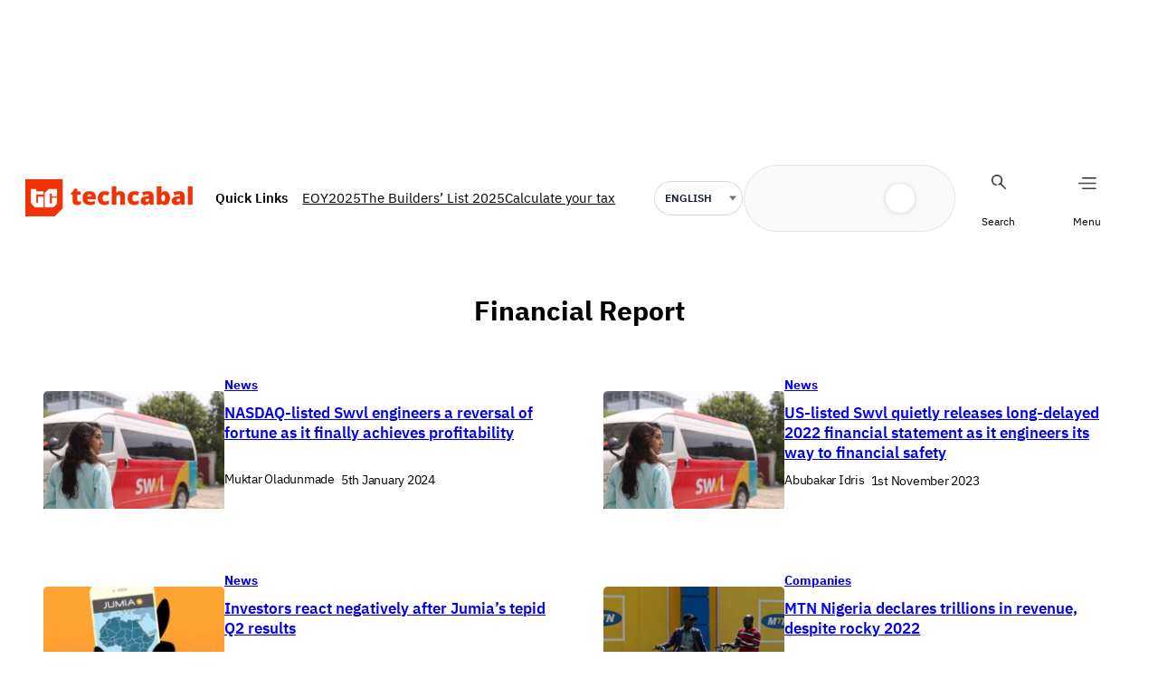

--- FILE ---
content_type: text/html; charset=UTF-8
request_url: https://techcabal.com/tag/financial-report/
body_size: 34209
content:
<!DOCTYPE html>
<html lang="en-US">
<head>
	<meta charset="UTF-8" />
	<meta name="viewport" content="width=device-width, initial-scale=1" />
<meta name='robots' content='index, follow, max-image-preview:large, max-snippet:-1, max-video-preview:-1' />
	<style>img:is([sizes="auto" i], [sizes^="auto," i]) { contain-intrinsic-size: 3000px 1500px }</style>
	    <script>
        (function () {
            try {
                const saved = window.localStorage.getItem("dark_mode");
                if (saved === "dark") {
                    document.documentElement.classList.add("dark");
                } else if (saved === "light") {
                    document.documentElement.classList.remove("dark");
                } else if (window.matchMedia && window.matchMedia("(prefers-color-scheme: dark)").matches) {
                    document.documentElement.classList.add("dark");
                }
            } catch (e) { }
        })();
    </script>
    
	<!-- This site is optimized with the Yoast SEO plugin v26.8 - https://yoast.com/product/yoast-seo-wordpress/ -->
	<title>financial report | TechCabal</title>
	<link rel="canonical" href="https://techcabal.com/tag/financial-report/" />
	<meta property="og:locale" content="en_US" />
	<meta property="og:type" content="article" />
	<meta property="og:title" content="financial report | TechCabal" />
	<meta property="og:url" content="https://techcabal.com/tag/financial-report/" />
	<meta property="og:site_name" content="TechCabal" />
	<meta name="twitter:card" content="summary_large_image" />
	<meta name="twitter:site" content="@techcabal" />
	<!-- / Yoast SEO plugin. -->



<link rel='dns-prefetch' href='//securepubads.g.doubleclick.net' />
<link rel="alternate" type="application/rss+xml" title="TechCabal &raquo; Feed" href="https://techcabal.com/feed/" />
<link rel="alternate" type="application/rss+xml" title="TechCabal &raquo; Comments Feed" href="https://techcabal.com/comments/feed/" />
<link rel="alternate" type="application/rss+xml" title="TechCabal &raquo; financial report Tag Feed" href="https://techcabal.com/tag/financial-report/feed/" />
<link rel='stylesheet' id='google-ads-style-css' href='//c76c7bbc41.mjedge.net/wp-content/mu-plugins/mother-bcm/includes/addons/google-ads/build/google-ads/style-index.css?ver=1768944571' media='all' />
<style id='wp-block-group-inline-css'>
.wp-block-group{box-sizing:border-box}:where(.wp-block-group.wp-block-group-is-layout-constrained){position:relative}
</style>
<style id='wp-block-image-inline-css'>
.wp-block-image>a,.wp-block-image>figure>a{display:inline-block}.wp-block-image img{box-sizing:border-box;height:auto;max-width:100%;vertical-align:bottom}@media not (prefers-reduced-motion){.wp-block-image img.hide{visibility:hidden}.wp-block-image img.show{animation:show-content-image .4s}}.wp-block-image[style*=border-radius] img,.wp-block-image[style*=border-radius]>a{border-radius:inherit}.wp-block-image.has-custom-border img{box-sizing:border-box}.wp-block-image.aligncenter{text-align:center}.wp-block-image.alignfull>a,.wp-block-image.alignwide>a{width:100%}.wp-block-image.alignfull img,.wp-block-image.alignwide img{height:auto;width:100%}.wp-block-image .aligncenter,.wp-block-image .alignleft,.wp-block-image .alignright,.wp-block-image.aligncenter,.wp-block-image.alignleft,.wp-block-image.alignright{display:table}.wp-block-image .aligncenter>figcaption,.wp-block-image .alignleft>figcaption,.wp-block-image .alignright>figcaption,.wp-block-image.aligncenter>figcaption,.wp-block-image.alignleft>figcaption,.wp-block-image.alignright>figcaption{caption-side:bottom;display:table-caption}.wp-block-image .alignleft{float:left;margin:.5em 1em .5em 0}.wp-block-image .alignright{float:right;margin:.5em 0 .5em 1em}.wp-block-image .aligncenter{margin-left:auto;margin-right:auto}.wp-block-image :where(figcaption){margin-bottom:1em;margin-top:.5em}.wp-block-image.is-style-circle-mask img{border-radius:9999px}@supports ((-webkit-mask-image:none) or (mask-image:none)) or (-webkit-mask-image:none){.wp-block-image.is-style-circle-mask img{border-radius:0;-webkit-mask-image:url('data:image/svg+xml;utf8,<svg viewBox="0 0 100 100" xmlns="http://www.w3.org/2000/svg"><circle cx="50" cy="50" r="50"/></svg>');mask-image:url('data:image/svg+xml;utf8,<svg viewBox="0 0 100 100" xmlns="http://www.w3.org/2000/svg"><circle cx="50" cy="50" r="50"/></svg>');mask-mode:alpha;-webkit-mask-position:center;mask-position:center;-webkit-mask-repeat:no-repeat;mask-repeat:no-repeat;-webkit-mask-size:contain;mask-size:contain}}:root :where(.wp-block-image.is-style-rounded img,.wp-block-image .is-style-rounded img){border-radius:9999px}.wp-block-image figure{margin:0}.wp-lightbox-container{display:flex;flex-direction:column;position:relative}.wp-lightbox-container img{cursor:zoom-in}.wp-lightbox-container img:hover+button{opacity:1}.wp-lightbox-container button{align-items:center;-webkit-backdrop-filter:blur(16px) saturate(180%);backdrop-filter:blur(16px) saturate(180%);background-color:#5a5a5a40;border:none;border-radius:4px;cursor:zoom-in;display:flex;height:20px;justify-content:center;opacity:0;padding:0;position:absolute;right:16px;text-align:center;top:16px;width:20px;z-index:100}@media not (prefers-reduced-motion){.wp-lightbox-container button{transition:opacity .2s ease}}.wp-lightbox-container button:focus-visible{outline:3px auto #5a5a5a40;outline:3px auto -webkit-focus-ring-color;outline-offset:3px}.wp-lightbox-container button:hover{cursor:pointer;opacity:1}.wp-lightbox-container button:focus{opacity:1}.wp-lightbox-container button:focus,.wp-lightbox-container button:hover,.wp-lightbox-container button:not(:hover):not(:active):not(.has-background){background-color:#5a5a5a40;border:none}.wp-lightbox-overlay{box-sizing:border-box;cursor:zoom-out;height:100vh;left:0;overflow:hidden;position:fixed;top:0;visibility:hidden;width:100%;z-index:100000}.wp-lightbox-overlay .close-button{align-items:center;cursor:pointer;display:flex;justify-content:center;min-height:40px;min-width:40px;padding:0;position:absolute;right:calc(env(safe-area-inset-right) + 16px);top:calc(env(safe-area-inset-top) + 16px);z-index:5000000}.wp-lightbox-overlay .close-button:focus,.wp-lightbox-overlay .close-button:hover,.wp-lightbox-overlay .close-button:not(:hover):not(:active):not(.has-background){background:none;border:none}.wp-lightbox-overlay .lightbox-image-container{height:var(--wp--lightbox-container-height);left:50%;overflow:hidden;position:absolute;top:50%;transform:translate(-50%,-50%);transform-origin:top left;width:var(--wp--lightbox-container-width);z-index:9999999999}.wp-lightbox-overlay .wp-block-image{align-items:center;box-sizing:border-box;display:flex;height:100%;justify-content:center;margin:0;position:relative;transform-origin:0 0;width:100%;z-index:3000000}.wp-lightbox-overlay .wp-block-image img{height:var(--wp--lightbox-image-height);min-height:var(--wp--lightbox-image-height);min-width:var(--wp--lightbox-image-width);width:var(--wp--lightbox-image-width)}.wp-lightbox-overlay .wp-block-image figcaption{display:none}.wp-lightbox-overlay button{background:none;border:none}.wp-lightbox-overlay .scrim{background-color:#fff;height:100%;opacity:.9;position:absolute;width:100%;z-index:2000000}.wp-lightbox-overlay.active{visibility:visible}@media not (prefers-reduced-motion){.wp-lightbox-overlay.active{animation:turn-on-visibility .25s both}.wp-lightbox-overlay.active img{animation:turn-on-visibility .35s both}.wp-lightbox-overlay.show-closing-animation:not(.active){animation:turn-off-visibility .35s both}.wp-lightbox-overlay.show-closing-animation:not(.active) img{animation:turn-off-visibility .25s both}.wp-lightbox-overlay.zoom.active{animation:none;opacity:1;visibility:visible}.wp-lightbox-overlay.zoom.active .lightbox-image-container{animation:lightbox-zoom-in .4s}.wp-lightbox-overlay.zoom.active .lightbox-image-container img{animation:none}.wp-lightbox-overlay.zoom.active .scrim{animation:turn-on-visibility .4s forwards}.wp-lightbox-overlay.zoom.show-closing-animation:not(.active){animation:none}.wp-lightbox-overlay.zoom.show-closing-animation:not(.active) .lightbox-image-container{animation:lightbox-zoom-out .4s}.wp-lightbox-overlay.zoom.show-closing-animation:not(.active) .lightbox-image-container img{animation:none}.wp-lightbox-overlay.zoom.show-closing-animation:not(.active) .scrim{animation:turn-off-visibility .4s forwards}}@keyframes show-content-image{0%{visibility:hidden}99%{visibility:hidden}to{visibility:visible}}@keyframes turn-on-visibility{0%{opacity:0}to{opacity:1}}@keyframes turn-off-visibility{0%{opacity:1;visibility:visible}99%{opacity:0;visibility:visible}to{opacity:0;visibility:hidden}}@keyframes lightbox-zoom-in{0%{transform:translate(calc((-100vw + var(--wp--lightbox-scrollbar-width))/2 + var(--wp--lightbox-initial-left-position)),calc(-50vh + var(--wp--lightbox-initial-top-position))) scale(var(--wp--lightbox-scale))}to{transform:translate(-50%,-50%) scale(1)}}@keyframes lightbox-zoom-out{0%{transform:translate(-50%,-50%) scale(1);visibility:visible}99%{visibility:visible}to{transform:translate(calc((-100vw + var(--wp--lightbox-scrollbar-width))/2 + var(--wp--lightbox-initial-left-position)),calc(-50vh + var(--wp--lightbox-initial-top-position))) scale(var(--wp--lightbox-scale));visibility:hidden}}
</style>
<style id='wp-block-site-logo-inline-css'>
.wp-block-site-logo{box-sizing:border-box;line-height:0}.wp-block-site-logo a{display:inline-block;line-height:0}.wp-block-site-logo.is-default-size img{height:auto;width:120px}.wp-block-site-logo img{height:auto;max-width:100%}.wp-block-site-logo a,.wp-block-site-logo img{border-radius:inherit}.wp-block-site-logo.aligncenter{margin-left:auto;margin-right:auto;text-align:center}:root :where(.wp-block-site-logo.is-style-rounded){border-radius:9999px}
</style>
<style id='wp-block-paragraph-inline-css'>
.is-small-text{font-size:.875em}.is-regular-text{font-size:1em}.is-large-text{font-size:2.25em}.is-larger-text{font-size:3em}.has-drop-cap:not(:focus):first-letter{float:left;font-size:8.4em;font-style:normal;font-weight:100;line-height:.68;margin:.05em .1em 0 0;text-transform:uppercase}body.rtl .has-drop-cap:not(:focus):first-letter{float:none;margin-left:.1em}p.has-drop-cap.has-background{overflow:hidden}:root :where(p.has-background){padding:1.25em 2.375em}:where(p.has-text-color:not(.has-link-color)) a{color:inherit}p.has-text-align-left[style*="writing-mode:vertical-lr"],p.has-text-align-right[style*="writing-mode:vertical-rl"]{rotate:180deg}
</style>
<style id='wp-block-search-inline-css'>
.wp-block-search__button{margin-left:10px;word-break:normal}.wp-block-search__button.has-icon{line-height:0}.wp-block-search__button svg{height:1.25em;min-height:24px;min-width:24px;width:1.25em;fill:currentColor;vertical-align:text-bottom}:where(.wp-block-search__button){border:1px solid #ccc;padding:6px 10px}.wp-block-search__inside-wrapper{display:flex;flex:auto;flex-wrap:nowrap;max-width:100%}.wp-block-search__label{width:100%}.wp-block-search__input{appearance:none;border:1px solid #949494;flex-grow:1;margin-left:0;margin-right:0;min-width:3rem;padding:8px;text-decoration:unset!important}.wp-block-search.wp-block-search__button-only .wp-block-search__button{box-sizing:border-box;display:flex;flex-shrink:0;justify-content:center;margin-left:0;max-width:100%}.wp-block-search.wp-block-search__button-only .wp-block-search__inside-wrapper{min-width:0!important;transition-property:width}.wp-block-search.wp-block-search__button-only .wp-block-search__input{flex-basis:100%;transition-duration:.3s}.wp-block-search.wp-block-search__button-only.wp-block-search__searchfield-hidden,.wp-block-search.wp-block-search__button-only.wp-block-search__searchfield-hidden .wp-block-search__inside-wrapper{overflow:hidden}.wp-block-search.wp-block-search__button-only.wp-block-search__searchfield-hidden .wp-block-search__input{border-left-width:0!important;border-right-width:0!important;flex-basis:0;flex-grow:0;margin:0;min-width:0!important;padding-left:0!important;padding-right:0!important;width:0!important}:where(.wp-block-search__input){font-family:inherit;font-size:inherit;font-style:inherit;font-weight:inherit;letter-spacing:inherit;line-height:inherit;text-transform:inherit}:where(.wp-block-search__button-inside .wp-block-search__inside-wrapper){border:1px solid #949494;box-sizing:border-box;padding:4px}:where(.wp-block-search__button-inside .wp-block-search__inside-wrapper) .wp-block-search__input{border:none;border-radius:0;padding:0 4px}:where(.wp-block-search__button-inside .wp-block-search__inside-wrapper) .wp-block-search__input:focus{outline:none}:where(.wp-block-search__button-inside .wp-block-search__inside-wrapper) :where(.wp-block-search__button){padding:4px 8px}.wp-block-search.aligncenter .wp-block-search__inside-wrapper{margin:auto}.wp-block[data-align=right] .wp-block-search.wp-block-search__button-only .wp-block-search__inside-wrapper{float:right}
</style>
<link rel='stylesheet' id='wp-block-social-links-css' href='https://c76c7bbc41.mjedge.net/wp-includes/blocks/social-links/style.min.css?ver=6.8.3' media='all' />
<style id='wp-block-navigation-link-inline-css'>
.wp-block-navigation .wp-block-navigation-item__label{overflow-wrap:break-word}.wp-block-navigation .wp-block-navigation-item__description{display:none}.link-ui-tools{border-top:1px solid #f0f0f0;padding:8px}.link-ui-block-inserter{padding-top:8px}.link-ui-block-inserter__back{margin-left:8px;text-transform:uppercase}
</style>
<link rel='stylesheet' id='wp-block-navigation-css' href='https://c76c7bbc41.mjedge.net/wp-includes/blocks/navigation/style.min.css?ver=6.8.3' media='all' />
<link rel='stylesheet' id='language-selector-style-css' href='//c76c7bbc41.mjedge.net/wp-content/mu-plugins/mother-bcm/includes/addons/translation/build/language-selector/style-index.css?ver=1768944571' media='all' />
<style id='wp-block-query-title-inline-css'>
.wp-block-query-title{box-sizing:border-box}
</style>
<style id='wp-block-post-featured-image-inline-css'>
.wp-block-post-featured-image{margin-left:0;margin-right:0}.wp-block-post-featured-image a{display:block;height:100%}.wp-block-post-featured-image :where(img){box-sizing:border-box;height:auto;max-width:100%;vertical-align:bottom;width:100%}.wp-block-post-featured-image.alignfull img,.wp-block-post-featured-image.alignwide img{width:100%}.wp-block-post-featured-image .wp-block-post-featured-image__overlay.has-background-dim{background-color:#000;inset:0;position:absolute}.wp-block-post-featured-image{position:relative}.wp-block-post-featured-image .wp-block-post-featured-image__overlay.has-background-gradient{background-color:initial}.wp-block-post-featured-image .wp-block-post-featured-image__overlay.has-background-dim-0{opacity:0}.wp-block-post-featured-image .wp-block-post-featured-image__overlay.has-background-dim-10{opacity:.1}.wp-block-post-featured-image .wp-block-post-featured-image__overlay.has-background-dim-20{opacity:.2}.wp-block-post-featured-image .wp-block-post-featured-image__overlay.has-background-dim-30{opacity:.3}.wp-block-post-featured-image .wp-block-post-featured-image__overlay.has-background-dim-40{opacity:.4}.wp-block-post-featured-image .wp-block-post-featured-image__overlay.has-background-dim-50{opacity:.5}.wp-block-post-featured-image .wp-block-post-featured-image__overlay.has-background-dim-60{opacity:.6}.wp-block-post-featured-image .wp-block-post-featured-image__overlay.has-background-dim-70{opacity:.7}.wp-block-post-featured-image .wp-block-post-featured-image__overlay.has-background-dim-80{opacity:.8}.wp-block-post-featured-image .wp-block-post-featured-image__overlay.has-background-dim-90{opacity:.9}.wp-block-post-featured-image .wp-block-post-featured-image__overlay.has-background-dim-100{opacity:1}.wp-block-post-featured-image:where(.alignleft,.alignright){width:100%}
</style>
<style id='wp-block-post-terms-inline-css'>
.wp-block-post-terms{box-sizing:border-box}.wp-block-post-terms .wp-block-post-terms__separator{white-space:pre-wrap}
</style>
<style id='wp-block-post-title-inline-css'>
.wp-block-post-title{box-sizing:border-box;word-break:break-word}.wp-block-post-title :where(a){display:inline-block;font-family:inherit;font-size:inherit;font-style:inherit;font-weight:inherit;letter-spacing:inherit;line-height:inherit;text-decoration:inherit}
</style>
<style id='wp-block-post-author-name-inline-css'>
.wp-block-post-author-name{box-sizing:border-box}
</style>
<style id='wp-block-post-date-inline-css'>
.wp-block-post-date{box-sizing:border-box}
</style>
<style id='wp-block-post-template-inline-css'>
.wp-block-post-template{box-sizing:border-box;list-style:none;margin-bottom:0;margin-top:0;max-width:100%;padding:0}.wp-block-post-template.is-flex-container{display:flex;flex-direction:row;flex-wrap:wrap;gap:1.25em}.wp-block-post-template.is-flex-container>li{margin:0;width:100%}@media (min-width:600px){.wp-block-post-template.is-flex-container.is-flex-container.columns-2>li{width:calc(50% - .625em)}.wp-block-post-template.is-flex-container.is-flex-container.columns-3>li{width:calc(33.33333% - .83333em)}.wp-block-post-template.is-flex-container.is-flex-container.columns-4>li{width:calc(25% - .9375em)}.wp-block-post-template.is-flex-container.is-flex-container.columns-5>li{width:calc(20% - 1em)}.wp-block-post-template.is-flex-container.is-flex-container.columns-6>li{width:calc(16.66667% - 1.04167em)}}@media (max-width:600px){.wp-block-post-template-is-layout-grid.wp-block-post-template-is-layout-grid.wp-block-post-template-is-layout-grid.wp-block-post-template-is-layout-grid{grid-template-columns:1fr}}.wp-block-post-template-is-layout-constrained>li>.alignright,.wp-block-post-template-is-layout-flow>li>.alignright{float:right;margin-inline-end:0;margin-inline-start:2em}.wp-block-post-template-is-layout-constrained>li>.alignleft,.wp-block-post-template-is-layout-flow>li>.alignleft{float:left;margin-inline-end:2em;margin-inline-start:0}.wp-block-post-template-is-layout-constrained>li>.aligncenter,.wp-block-post-template-is-layout-flow>li>.aligncenter{margin-inline-end:auto;margin-inline-start:auto}
</style>
<style id='wp-block-library-inline-css'>
:root{--wp-admin-theme-color:#007cba;--wp-admin-theme-color--rgb:0,124,186;--wp-admin-theme-color-darker-10:#006ba1;--wp-admin-theme-color-darker-10--rgb:0,107,161;--wp-admin-theme-color-darker-20:#005a87;--wp-admin-theme-color-darker-20--rgb:0,90,135;--wp-admin-border-width-focus:2px;--wp-block-synced-color:#7a00df;--wp-block-synced-color--rgb:122,0,223;--wp-bound-block-color:var(--wp-block-synced-color)}@media (min-resolution:192dpi){:root{--wp-admin-border-width-focus:1.5px}}.wp-element-button{cursor:pointer}:root{--wp--preset--font-size--normal:16px;--wp--preset--font-size--huge:42px}:root .has-very-light-gray-background-color{background-color:#eee}:root .has-very-dark-gray-background-color{background-color:#313131}:root .has-very-light-gray-color{color:#eee}:root .has-very-dark-gray-color{color:#313131}:root .has-vivid-green-cyan-to-vivid-cyan-blue-gradient-background{background:linear-gradient(135deg,#00d084,#0693e3)}:root .has-purple-crush-gradient-background{background:linear-gradient(135deg,#34e2e4,#4721fb 50%,#ab1dfe)}:root .has-hazy-dawn-gradient-background{background:linear-gradient(135deg,#faaca8,#dad0ec)}:root .has-subdued-olive-gradient-background{background:linear-gradient(135deg,#fafae1,#67a671)}:root .has-atomic-cream-gradient-background{background:linear-gradient(135deg,#fdd79a,#004a59)}:root .has-nightshade-gradient-background{background:linear-gradient(135deg,#330968,#31cdcf)}:root .has-midnight-gradient-background{background:linear-gradient(135deg,#020381,#2874fc)}.has-regular-font-size{font-size:1em}.has-larger-font-size{font-size:2.625em}.has-normal-font-size{font-size:var(--wp--preset--font-size--normal)}.has-huge-font-size{font-size:var(--wp--preset--font-size--huge)}.has-text-align-center{text-align:center}.has-text-align-left{text-align:left}.has-text-align-right{text-align:right}#end-resizable-editor-section{display:none}.aligncenter{clear:both}.items-justified-left{justify-content:flex-start}.items-justified-center{justify-content:center}.items-justified-right{justify-content:flex-end}.items-justified-space-between{justify-content:space-between}.screen-reader-text{border:0;clip-path:inset(50%);height:1px;margin:-1px;overflow:hidden;padding:0;position:absolute;width:1px;word-wrap:normal!important}.screen-reader-text:focus{background-color:#ddd;clip-path:none;color:#444;display:block;font-size:1em;height:auto;left:5px;line-height:normal;padding:15px 23px 14px;text-decoration:none;top:5px;width:auto;z-index:100000}html :where(.has-border-color){border-style:solid}html :where([style*=border-top-color]){border-top-style:solid}html :where([style*=border-right-color]){border-right-style:solid}html :where([style*=border-bottom-color]){border-bottom-style:solid}html :where([style*=border-left-color]){border-left-style:solid}html :where([style*=border-width]){border-style:solid}html :where([style*=border-top-width]){border-top-style:solid}html :where([style*=border-right-width]){border-right-style:solid}html :where([style*=border-bottom-width]){border-bottom-style:solid}html :where([style*=border-left-width]){border-left-style:solid}html :where(img[class*=wp-image-]){height:auto;max-width:100%}:where(figure){margin:0 0 1em}html :where(.is-position-sticky){--wp-admin--admin-bar--position-offset:var(--wp-admin--admin-bar--height,0px)}@media screen and (max-width:600px){html :where(.is-position-sticky){--wp-admin--admin-bar--position-offset:0px}}
</style>
<style id='global-styles-inline-css'>
:root{--wp--preset--aspect-ratio--square: 1;--wp--preset--aspect-ratio--4-3: 4/3;--wp--preset--aspect-ratio--3-4: 3/4;--wp--preset--aspect-ratio--3-2: 3/2;--wp--preset--aspect-ratio--2-3: 2/3;--wp--preset--aspect-ratio--16-9: 16/9;--wp--preset--aspect-ratio--9-16: 9/16;--wp--preset--color--black: #000000;--wp--preset--color--cyan-bluish-gray: #abb8c3;--wp--preset--color--white: #ffffff;--wp--preset--color--pale-pink: #f78da7;--wp--preset--color--vivid-red: #cf2e2e;--wp--preset--color--luminous-vivid-orange: #ff6900;--wp--preset--color--luminous-vivid-amber: #fcb900;--wp--preset--color--light-green-cyan: #7bdcb5;--wp--preset--color--vivid-green-cyan: #00d084;--wp--preset--color--pale-cyan-blue: #8ed1fc;--wp--preset--color--vivid-cyan-blue: #0693e3;--wp--preset--color--vivid-purple: #9b51e0;--wp--preset--color--custom-tc-border-light: #18181833;--wp--preset--color--custom-tc-footer-background: #f6f6f6;--wp--preset--color--custom-tc-red: #f23104;--wp--preset--color--custom-tc-shade: #919191;--wp--preset--color--custom-tc-dark-mode: #2b1120;--wp--preset--color--custom-tc-tint: #f9e3e3;--wp--preset--gradient--vivid-cyan-blue-to-vivid-purple: linear-gradient(135deg,rgba(6,147,227,1) 0%,rgb(155,81,224) 100%);--wp--preset--gradient--light-green-cyan-to-vivid-green-cyan: linear-gradient(135deg,rgb(122,220,180) 0%,rgb(0,208,130) 100%);--wp--preset--gradient--luminous-vivid-amber-to-luminous-vivid-orange: linear-gradient(135deg,rgba(252,185,0,1) 0%,rgba(255,105,0,1) 100%);--wp--preset--gradient--luminous-vivid-orange-to-vivid-red: linear-gradient(135deg,rgba(255,105,0,1) 0%,rgb(207,46,46) 100%);--wp--preset--gradient--very-light-gray-to-cyan-bluish-gray: linear-gradient(135deg,rgb(238,238,238) 0%,rgb(169,184,195) 100%);--wp--preset--gradient--cool-to-warm-spectrum: linear-gradient(135deg,rgb(74,234,220) 0%,rgb(151,120,209) 20%,rgb(207,42,186) 40%,rgb(238,44,130) 60%,rgb(251,105,98) 80%,rgb(254,248,76) 100%);--wp--preset--gradient--blush-light-purple: linear-gradient(135deg,rgb(255,206,236) 0%,rgb(152,150,240) 100%);--wp--preset--gradient--blush-bordeaux: linear-gradient(135deg,rgb(254,205,165) 0%,rgb(254,45,45) 50%,rgb(107,0,62) 100%);--wp--preset--gradient--luminous-dusk: linear-gradient(135deg,rgb(255,203,112) 0%,rgb(199,81,192) 50%,rgb(65,88,208) 100%);--wp--preset--gradient--pale-ocean: linear-gradient(135deg,rgb(255,245,203) 0%,rgb(182,227,212) 50%,rgb(51,167,181) 100%);--wp--preset--gradient--electric-grass: linear-gradient(135deg,rgb(202,248,128) 0%,rgb(113,206,126) 100%);--wp--preset--gradient--midnight: linear-gradient(135deg,rgb(2,3,129) 0%,rgb(40,116,252) 100%);--wp--preset--font-size--small: 13px;--wp--preset--font-size--medium: clamp(14px, 0.875rem + ((1vw - 3.2px) * 0.652), 20px);--wp--preset--font-size--large: clamp(22.041px, 1.378rem + ((1vw - 3.2px) * 1.517), 36px);--wp--preset--font-size--x-large: clamp(25.014px, 1.563rem + ((1vw - 3.2px) * 1.846), 42px);--wp--preset--font-family--system-font: -apple-system, BlinkMacSystemFont, 'Segoe UI', Roboto, Oxygen-Sans, Ubuntu, Cantarell, 'Helvetica Neue', sans-serif;--wp--preset--font-family--ibm-plex-sans: "IBM Plex Sans", sans-serif;--wp--preset--font-family--instrument-serif: "Instrument Serif", serif;--wp--preset--spacing--20: 0.44rem;--wp--preset--spacing--30: 0.67rem;--wp--preset--spacing--40: 1rem;--wp--preset--spacing--50: 1.5rem;--wp--preset--spacing--60: 2.25rem;--wp--preset--spacing--70: 3.38rem;--wp--preset--spacing--80: 5.06rem;--wp--preset--shadow--natural: 6px 6px 9px rgba(0, 0, 0, 0.2);--wp--preset--shadow--deep: 12px 12px 50px rgba(0, 0, 0, 0.4);--wp--preset--shadow--sharp: 6px 6px 0px rgba(0, 0, 0, 0.2);--wp--preset--shadow--outlined: 6px 6px 0px -3px rgba(255, 255, 255, 1), 6px 6px rgba(0, 0, 0, 1);--wp--preset--shadow--crisp: 6px 6px 0px rgba(0, 0, 0, 1);}:root { --wp--style--global--content-size: 1240px;--wp--style--global--wide-size: 1240px; }:where(body) { margin: 0; }.wp-site-blocks { padding-top: var(--wp--style--root--padding-top); padding-bottom: var(--wp--style--root--padding-bottom); }.has-global-padding { padding-right: var(--wp--style--root--padding-right); padding-left: var(--wp--style--root--padding-left); }.has-global-padding > .alignfull { margin-right: calc(var(--wp--style--root--padding-right) * -1); margin-left: calc(var(--wp--style--root--padding-left) * -1); }.has-global-padding :where(:not(.alignfull.is-layout-flow) > .has-global-padding:not(.wp-block-block, .alignfull)) { padding-right: 0; padding-left: 0; }.has-global-padding :where(:not(.alignfull.is-layout-flow) > .has-global-padding:not(.wp-block-block, .alignfull)) > .alignfull { margin-left: 0; margin-right: 0; }.wp-site-blocks > .alignleft { float: left; margin-right: 2em; }.wp-site-blocks > .alignright { float: right; margin-left: 2em; }.wp-site-blocks > .aligncenter { justify-content: center; margin-left: auto; margin-right: auto; }:where(.wp-site-blocks) > * { margin-block-start: 24px; margin-block-end: 0; }:where(.wp-site-blocks) > :first-child { margin-block-start: 0; }:where(.wp-site-blocks) > :last-child { margin-block-end: 0; }:root { --wp--style--block-gap: 24px; }:root :where(.is-layout-flow) > :first-child{margin-block-start: 0;}:root :where(.is-layout-flow) > :last-child{margin-block-end: 0;}:root :where(.is-layout-flow) > *{margin-block-start: 24px;margin-block-end: 0;}:root :where(.is-layout-constrained) > :first-child{margin-block-start: 0;}:root :where(.is-layout-constrained) > :last-child{margin-block-end: 0;}:root :where(.is-layout-constrained) > *{margin-block-start: 24px;margin-block-end: 0;}:root :where(.is-layout-flex){gap: 24px;}:root :where(.is-layout-grid){gap: 24px;}.is-layout-flow > .alignleft{float: left;margin-inline-start: 0;margin-inline-end: 2em;}.is-layout-flow > .alignright{float: right;margin-inline-start: 2em;margin-inline-end: 0;}.is-layout-flow > .aligncenter{margin-left: auto !important;margin-right: auto !important;}.is-layout-constrained > .alignleft{float: left;margin-inline-start: 0;margin-inline-end: 2em;}.is-layout-constrained > .alignright{float: right;margin-inline-start: 2em;margin-inline-end: 0;}.is-layout-constrained > .aligncenter{margin-left: auto !important;margin-right: auto !important;}.is-layout-constrained > :where(:not(.alignleft):not(.alignright):not(.alignfull)){max-width: var(--wp--style--global--content-size);margin-left: auto !important;margin-right: auto !important;}.is-layout-constrained > .alignwide{max-width: var(--wp--style--global--wide-size);}body .is-layout-flex{display: flex;}.is-layout-flex{flex-wrap: wrap;align-items: center;}.is-layout-flex > :is(*, div){margin: 0;}body .is-layout-grid{display: grid;}.is-layout-grid > :is(*, div){margin: 0;}body{font-family: var(--wp--preset--font-family--ibm-plex-sans);--wp--style--root--padding-top: 0px;--wp--style--root--padding-right: 0px;--wp--style--root--padding-bottom: 0px;--wp--style--root--padding-left: 0px;}a:where(:not(.wp-element-button)){font-family: var(--wp--preset--font-family--ibm-plex-sans);text-decoration: none;}h1, h2, h3, h4, h5, h6{font-family: var(--wp--preset--font-family--ibm-plex-sans);}:root :where(.wp-element-button, .wp-block-button__link){background-color: #32373c;border-width: 0;color: #fff;font-family: var(--wp--preset--font-family--ibm-plex-sans);font-size: inherit;line-height: inherit;padding: calc(0.667em + 2px) calc(1.333em + 2px);text-decoration: none;}:root :where(.wp-element-caption, .wp-block-audio figcaption, .wp-block-embed figcaption, .wp-block-gallery figcaption, .wp-block-image figcaption, .wp-block-table figcaption, .wp-block-video figcaption){font-family: var(--wp--preset--font-family--ibm-plex-sans);}.has-black-color{color: var(--wp--preset--color--black) !important;}.has-cyan-bluish-gray-color{color: var(--wp--preset--color--cyan-bluish-gray) !important;}.has-white-color{color: var(--wp--preset--color--white) !important;}.has-pale-pink-color{color: var(--wp--preset--color--pale-pink) !important;}.has-vivid-red-color{color: var(--wp--preset--color--vivid-red) !important;}.has-luminous-vivid-orange-color{color: var(--wp--preset--color--luminous-vivid-orange) !important;}.has-luminous-vivid-amber-color{color: var(--wp--preset--color--luminous-vivid-amber) !important;}.has-light-green-cyan-color{color: var(--wp--preset--color--light-green-cyan) !important;}.has-vivid-green-cyan-color{color: var(--wp--preset--color--vivid-green-cyan) !important;}.has-pale-cyan-blue-color{color: var(--wp--preset--color--pale-cyan-blue) !important;}.has-vivid-cyan-blue-color{color: var(--wp--preset--color--vivid-cyan-blue) !important;}.has-vivid-purple-color{color: var(--wp--preset--color--vivid-purple) !important;}.has-custom-tc-border-light-color{color: var(--wp--preset--color--custom-tc-border-light) !important;}.has-custom-tc-footer-background-color{color: var(--wp--preset--color--custom-tc-footer-background) !important;}.has-custom-tc-red-color{color: var(--wp--preset--color--custom-tc-red) !important;}.has-custom-tc-shade-color{color: var(--wp--preset--color--custom-tc-shade) !important;}.has-custom-tc-dark-mode-color{color: var(--wp--preset--color--custom-tc-dark-mode) !important;}.has-custom-tc-tint-color{color: var(--wp--preset--color--custom-tc-tint) !important;}.has-black-background-color{background-color: var(--wp--preset--color--black) !important;}.has-cyan-bluish-gray-background-color{background-color: var(--wp--preset--color--cyan-bluish-gray) !important;}.has-white-background-color{background-color: var(--wp--preset--color--white) !important;}.has-pale-pink-background-color{background-color: var(--wp--preset--color--pale-pink) !important;}.has-vivid-red-background-color{background-color: var(--wp--preset--color--vivid-red) !important;}.has-luminous-vivid-orange-background-color{background-color: var(--wp--preset--color--luminous-vivid-orange) !important;}.has-luminous-vivid-amber-background-color{background-color: var(--wp--preset--color--luminous-vivid-amber) !important;}.has-light-green-cyan-background-color{background-color: var(--wp--preset--color--light-green-cyan) !important;}.has-vivid-green-cyan-background-color{background-color: var(--wp--preset--color--vivid-green-cyan) !important;}.has-pale-cyan-blue-background-color{background-color: var(--wp--preset--color--pale-cyan-blue) !important;}.has-vivid-cyan-blue-background-color{background-color: var(--wp--preset--color--vivid-cyan-blue) !important;}.has-vivid-purple-background-color{background-color: var(--wp--preset--color--vivid-purple) !important;}.has-custom-tc-border-light-background-color{background-color: var(--wp--preset--color--custom-tc-border-light) !important;}.has-custom-tc-footer-background-background-color{background-color: var(--wp--preset--color--custom-tc-footer-background) !important;}.has-custom-tc-red-background-color{background-color: var(--wp--preset--color--custom-tc-red) !important;}.has-custom-tc-shade-background-color{background-color: var(--wp--preset--color--custom-tc-shade) !important;}.has-custom-tc-dark-mode-background-color{background-color: var(--wp--preset--color--custom-tc-dark-mode) !important;}.has-custom-tc-tint-background-color{background-color: var(--wp--preset--color--custom-tc-tint) !important;}.has-black-border-color{border-color: var(--wp--preset--color--black) !important;}.has-cyan-bluish-gray-border-color{border-color: var(--wp--preset--color--cyan-bluish-gray) !important;}.has-white-border-color{border-color: var(--wp--preset--color--white) !important;}.has-pale-pink-border-color{border-color: var(--wp--preset--color--pale-pink) !important;}.has-vivid-red-border-color{border-color: var(--wp--preset--color--vivid-red) !important;}.has-luminous-vivid-orange-border-color{border-color: var(--wp--preset--color--luminous-vivid-orange) !important;}.has-luminous-vivid-amber-border-color{border-color: var(--wp--preset--color--luminous-vivid-amber) !important;}.has-light-green-cyan-border-color{border-color: var(--wp--preset--color--light-green-cyan) !important;}.has-vivid-green-cyan-border-color{border-color: var(--wp--preset--color--vivid-green-cyan) !important;}.has-pale-cyan-blue-border-color{border-color: var(--wp--preset--color--pale-cyan-blue) !important;}.has-vivid-cyan-blue-border-color{border-color: var(--wp--preset--color--vivid-cyan-blue) !important;}.has-vivid-purple-border-color{border-color: var(--wp--preset--color--vivid-purple) !important;}.has-custom-tc-border-light-border-color{border-color: var(--wp--preset--color--custom-tc-border-light) !important;}.has-custom-tc-footer-background-border-color{border-color: var(--wp--preset--color--custom-tc-footer-background) !important;}.has-custom-tc-red-border-color{border-color: var(--wp--preset--color--custom-tc-red) !important;}.has-custom-tc-shade-border-color{border-color: var(--wp--preset--color--custom-tc-shade) !important;}.has-custom-tc-dark-mode-border-color{border-color: var(--wp--preset--color--custom-tc-dark-mode) !important;}.has-custom-tc-tint-border-color{border-color: var(--wp--preset--color--custom-tc-tint) !important;}.has-vivid-cyan-blue-to-vivid-purple-gradient-background{background: var(--wp--preset--gradient--vivid-cyan-blue-to-vivid-purple) !important;}.has-light-green-cyan-to-vivid-green-cyan-gradient-background{background: var(--wp--preset--gradient--light-green-cyan-to-vivid-green-cyan) !important;}.has-luminous-vivid-amber-to-luminous-vivid-orange-gradient-background{background: var(--wp--preset--gradient--luminous-vivid-amber-to-luminous-vivid-orange) !important;}.has-luminous-vivid-orange-to-vivid-red-gradient-background{background: var(--wp--preset--gradient--luminous-vivid-orange-to-vivid-red) !important;}.has-very-light-gray-to-cyan-bluish-gray-gradient-background{background: var(--wp--preset--gradient--very-light-gray-to-cyan-bluish-gray) !important;}.has-cool-to-warm-spectrum-gradient-background{background: var(--wp--preset--gradient--cool-to-warm-spectrum) !important;}.has-blush-light-purple-gradient-background{background: var(--wp--preset--gradient--blush-light-purple) !important;}.has-blush-bordeaux-gradient-background{background: var(--wp--preset--gradient--blush-bordeaux) !important;}.has-luminous-dusk-gradient-background{background: var(--wp--preset--gradient--luminous-dusk) !important;}.has-pale-ocean-gradient-background{background: var(--wp--preset--gradient--pale-ocean) !important;}.has-electric-grass-gradient-background{background: var(--wp--preset--gradient--electric-grass) !important;}.has-midnight-gradient-background{background: var(--wp--preset--gradient--midnight) !important;}.has-small-font-size{font-size: var(--wp--preset--font-size--small) !important;}.has-medium-font-size{font-size: var(--wp--preset--font-size--medium) !important;}.has-large-font-size{font-size: var(--wp--preset--font-size--large) !important;}.has-x-large-font-size{font-size: var(--wp--preset--font-size--x-large) !important;}.has-system-font-font-family{font-family: var(--wp--preset--font-family--system-font) !important;}.has-ibm-plex-sans-font-family{font-family: var(--wp--preset--font-family--ibm-plex-sans) !important;}.has-instrument-serif-font-family{font-family: var(--wp--preset--font-family--instrument-serif) !important;}:root{--bp-mobile-max:719px;--bp-tablet-min:720px;--bp-tablet-max:1023px;--bp-desktop-min:1024px;}
</style>
<style id='core-block-supports-inline-css'>
.wp-container-core-group-is-layout-20ed08ae{justify-content:center;}.wp-container-core-group-is-layout-35e41f30 > *{margin-block-start:0;margin-block-end:0;}.wp-container-core-group-is-layout-35e41f30 > * + *{margin-block-start:0;margin-block-end:0;}.wp-container-core-group-is-layout-c2711fcd{flex-wrap:nowrap;justify-content:flex-end;}.wp-elements-991840cc183e91542d685d7beb922008 a:where(:not(.wp-element-button)){color:var(--wp--preset--color--custom-tc-red);}.wp-container-core-group-is-layout-98bb686d{gap:var(--wp--preset--spacing--20);flex-direction:column;align-items:flex-start;}.wp-elements-3567d04d72aaa48ef91c4cc3d10b0c46 a:where(:not(.wp-element-button)){color:var(--wp--preset--color--custom-tc-red);}.wp-container-core-social-links-is-layout-26799ac3{gap:0 var(--wp--preset--spacing--40);}.wp-container-core-group-is-layout-0e765d94{flex-wrap:nowrap;gap:var(--wp--preset--spacing--50);}.wp-container-content-9dbf05af{flex-basis:400px;}.wp-container-core-group-is-layout-d783cdb0{gap:0;flex-direction:column;align-items:flex-start;justify-content:space-between;}.wp-elements-8a470ad5738373defd01832330c93e4d a:where(:not(.wp-element-button)){color:var(--wp--preset--color--custom-tc-red);}.wp-elements-824955c3eb73789d8602f27f5f32c335 a:where(:not(.wp-element-button)){color:var(--wp--preset--color--black);}.wp-elements-a1b2d3949390c83265e0edd7c965adb4 a:where(:not(.wp-element-button)){color:var(--wp--preset--color--black);}.wp-elements-a965faaac1445f1884a804e6f1222e07 a:where(:not(.wp-element-button)){color:var(--wp--preset--color--black);}.wp-elements-dacfd7b3213fa44465a477a78d8b0f28 a:where(:not(.wp-element-button)){color:var(--wp--preset--color--black);}.wp-elements-e1d4af80df3428ccf57ab37b04523281 a:where(:not(.wp-element-button)){color:var(--wp--preset--color--black);}.wp-elements-1cc8ae4308ce6f02c3c96c4995673bcd a:where(:not(.wp-element-button)){color:var(--wp--preset--color--black);}.wp-elements-8d4e8f24c1f844852f604316ee2aef86 a:where(:not(.wp-element-button)){color:var(--wp--preset--color--black);}.wp-container-core-group-is-layout-91b54b4f{gap:5px;flex-direction:column;align-items:flex-start;}.wp-elements-3a8c6f9bac7392eefff16aaa11304756 a:where(:not(.wp-element-button)){color:var(--wp--preset--color--custom-tc-red);}.wp-elements-4ba20a7cbe01adbb8a1bfb1ced84f9e4 a:where(:not(.wp-element-button)){color:var(--wp--preset--color--black);}.wp-elements-bb547a8303afdf55f4810de77050d484 a:where(:not(.wp-element-button)){color:var(--wp--preset--color--black);}.wp-elements-194a4b8969c5c3753f6fe498bb0b2280 a:where(:not(.wp-element-button)){color:var(--wp--preset--color--black);}.wp-elements-53113169d261054d251916a88a2ab497 a:where(:not(.wp-element-button)){color:var(--wp--preset--color--black);}.wp-elements-52b1d7571af0195984908d030e711afd a:where(:not(.wp-element-button)){color:var(--wp--preset--color--custom-tc-red);}.wp-elements-40a9f4e4c43c79caf9a6f8bcbbb260d3 a:where(:not(.wp-element-button)){color:var(--wp--preset--color--custom-tc-red);}.wp-elements-58f80606b0c8740897061d332afaa92f a:where(:not(.wp-element-button)){color:var(--wp--preset--color--custom-tc-red);}.wp-elements-42dc8f8adcf8d079637c5347889dea3a a:where(:not(.wp-element-button)){color:var(--wp--preset--color--custom-tc-red);}.wp-container-core-group-is-layout-eb734cd0{flex-wrap:nowrap;gap:2rem;align-items:flex-start;}.wp-elements-9f6abca242b877fc5cc2891f3101ee75 a:where(:not(.wp-element-button)){color:var(--wp--preset--color--custom-tc-red);}.wp-elements-dd7b4438f407a14c7554296a50f3c980 a:where(:not(.wp-element-button)){color:var(--wp--preset--color--custom-tc-red);}.wp-elements-0e227057ea387c467e48491b75dfd5a5 a:where(:not(.wp-element-button)){color:var(--wp--preset--color--custom-tc-red);}.wp-elements-13a1bfce5a89f67bdc616308965dbed8 a:where(:not(.wp-element-button)){color:var(--wp--preset--color--custom-tc-red);}.wp-container-core-group-is-layout-74cf0ad7{flex-wrap:nowrap;gap:1.9rem;}.wp-container-core-group-is-layout-97c1cd2a{gap:1.7rem;flex-direction:column;align-items:flex-start;}.wp-container-content-29dca9c1{flex-basis:300px;}.wp-container-core-group-is-layout-4203cb15{flex-direction:column;align-items:flex-start;}.wp-container-core-group-is-layout-2b43bde3{flex-wrap:nowrap;justify-content:space-between;}.wp-container-core-group-is-layout-5b541659 > .alignfull{margin-right:calc(0px * -1);margin-left:calc(0px * -1);}.wp-container-core-group-is-layout-5b541659 > *{margin-block-start:0;margin-block-end:0;}.wp-container-core-group-is-layout-5b541659 > * + *{margin-block-start:0;margin-block-end:0;}.wp-container-core-navigation-is-layout-0a6c7cdc{gap:var(--wp--preset--spacing--30);justify-content:flex-end;}.wp-container-core-group-is-layout-3b329c94{flex-wrap:nowrap;}.wp-container-core-group-is-layout-6c531013{flex-wrap:nowrap;}.wp-container-core-group-is-layout-2a94717e{gap:5px;flex-direction:column;align-items:center;}.wp-container-core-group-is-layout-b2205cb4{gap:5px;flex-direction:column;align-items:center;justify-content:center;}.wp-container-core-group-is-layout-ddb98a80{justify-content:space-between;}.wp-container-content-100d69fb{flex-basis:195px;}.wp-elements-9d2bb47d566e11c48145cde733fa8095 a:where(:not(.wp-element-button)){color:var(--wp--preset--color--custom-tc-red);}.wp-elements-fda23d9cfe3cc3fc411d41eb8252c956 a:where(:not(.wp-element-button)){color:var(--wp--preset--color--black);}.wp-container-core-group-is-layout-73fe2f26{flex-wrap:nowrap;gap:var(--wp--preset--spacing--20);}.wp-container-core-group-is-layout-b35236e1{flex-wrap:nowrap;gap:var(--wp--preset--spacing--50);align-items:flex-start;}.wp-container-core-post-template-is-layout-7b6d66d7{grid-template-columns:repeat(2, minmax(0, 1fr));gap:var(--wp--preset--spacing--70);}.wp-container-core-group-is-layout-dffccc21 > .alignfull{margin-right:calc(20px * -1);margin-left:calc(20px * -1);}.wp-container-core-group-is-layout-dffccc21 > *{margin-block-start:0;margin-block-end:0;}.wp-container-core-group-is-layout-dffccc21 > * + *{margin-block-start:0;margin-block-end:0;}.wp-container-core-group-is-layout-174be915 > .alignfull{margin-right:calc(20px * -1);margin-left:calc(20px * -1);}.wp-container-core-group-is-layout-00bbfcae > :where(:not(.alignleft):not(.alignright):not(.alignfull)){max-width:1240px;margin-left:auto !important;margin-right:auto !important;}.wp-container-core-group-is-layout-00bbfcae > .alignwide{max-width:1240px;}.wp-container-core-group-is-layout-00bbfcae .alignfull{max-width:none;}.wp-container-core-group-is-layout-00bbfcae > .alignfull{margin-right:calc(20px * -1);margin-left:calc(20px * -1);}.wp-elements-cde127027566ccb3541c65612b5ee578 a:where(:not(.wp-element-button)){color:var(--wp--preset--color--custom-tc-shade);}.wp-container-core-group-is-layout-fe9cc265{flex-direction:column;align-items:flex-start;}.wp-elements-64ac0b27f20493627bb53a6b896d9cd1 a:where(:not(.wp-element-button)){color:var(--wp--preset--color--custom-tc-red);}.wp-container-core-social-links-is-layout-52db88bc{gap:0 var(--wp--preset--spacing--40);}.wp-elements-a72431ab406fd858f9a3660aa776183a a:where(:not(.wp-element-button)){color:var(--wp--preset--color--custom-tc-shade);}.wp-container-core-group-is-layout-27ab2548{flex-wrap:nowrap;gap:10px;}.wp-container-content-8eb0bdf3{flex-basis:320px;}.wp-container-core-group-is-layout-634a1b30{gap:10px;flex-direction:column;align-items:flex-start;}.wp-container-core-group-is-layout-1e6bb6d6{flex-wrap:nowrap;justify-content:space-between;}.wp-container-core-group-is-layout-843a8a10 > :where(:not(.alignleft):not(.alignright):not(.alignfull)){max-width:1240px;margin-left:auto !important;margin-right:auto !important;}.wp-container-core-group-is-layout-843a8a10 > .alignwide{max-width:1240px;}.wp-container-core-group-is-layout-843a8a10 .alignfull{max-width:none;}.wp-duotone-unset-3.wp-block-image img, .wp-duotone-unset-3.wp-block-image .components-placeholder{filter:unset;}
</style>
<style id='wp-block-template-skip-link-inline-css'>

		.skip-link.screen-reader-text {
			border: 0;
			clip-path: inset(50%);
			height: 1px;
			margin: -1px;
			overflow: hidden;
			padding: 0;
			position: absolute !important;
			width: 1px;
			word-wrap: normal !important;
		}

		.skip-link.screen-reader-text:focus {
			background-color: #eee;
			clip-path: none;
			color: #444;
			display: block;
			font-size: 1em;
			height: auto;
			left: 5px;
			line-height: normal;
			padding: 15px 23px 14px;
			text-decoration: none;
			top: 5px;
			width: auto;
			z-index: 100000;
		}
</style>
<link rel='stylesheet' id='gn-frontend-gnfollow-style-css' href='//c76c7bbc41.mjedge.net/wp-content/plugins/gn-publisher/assets/css/gn-frontend-gnfollow.min.css?ver=1.5.26' media='all' />
<link rel='stylesheet' id='mother-bcm-theme-styles-css' href='//c76c7bbc41.mjedge.net/wp-content/mu-plugins/mother-bcm/assets/css/frontend.min.css?ver=1768944571' media='all' />
<link rel='stylesheet' id='techcabal_v3_style-css' href='//c76c7bbc41.mjedge.net/wp-content/themes/tc3.0/style.css?ver=-3.6.3' media='all' />
<style id='bcm-ads-inline-inline-css'>
    .google-ads-wrapper { margin:20px 0; text-align:center; }
    .google-ads-wrapper .ad-box { display:inline-block; max-width:100%; }
    .google-ads-wrapper .ad { display:block; margin:0 auto; }
    .google-ads-wrapper .ad:empty {
      min-height:100px; background:#f5f5f5; border:1px dashed #ddd;
      display:flex; align-items:center; justify-content:center;
      font-size:12px; color:#999;width:100%;
    }
    .google-ads-wrapper .ad:empty::before { content:"Loading ad...";white-space: nowrap;width:100%;text-align:center; }
    @media (max-width:768px){
      .google-ads-wrapper { margin:15px 0; }
      .google-ads-wrapper .ad-box { text-align:center; margin:0 auto; }
    }
</style>
<script src="https://c76c7bbc41.mjedge.net/wp-includes/js/jquery/jquery.min.js?ver=3.7.1" id="jquery-core-js" defer></script>
<script src="https://c76c7bbc41.mjedge.net/wp-includes/js/jquery/jquery-migrate.min.js?ver=3.4.1" id="jquery-migrate-js" defer></script>
<link rel="https://api.w.org/" href="https://techcabal.com/wp-json/" /><link rel="alternate" title="JSON" type="application/json" href="https://techcabal.com/wp-json/wp/v2/tags/10388" /><meta name="generator" content="WordPress 6.8.3" />
<link rel="manifest" href="/wp-content/themes/tc3.0/manifest.webmanifest"><meta name="theme-color" content="#F23204"><script type="importmap" id="wp-importmap">
{"imports":{"@wordpress\/interactivity":"https:\/\/c76c7bbc41.mjedge.net\/wp-includes\/js\/dist\/script-modules\/interactivity\/index.min.js?ver=55aebb6e0a16726baffb"}}
</script>
<script type="module" src="https://c76c7bbc41.mjedge.net/wp-includes/js/dist/script-modules/block-library/navigation/view.min.js?ver=61572d447d60c0aa5240" id="@wordpress/block-library/navigation/view-js-module"></script>
<link rel="modulepreload" href="https://c76c7bbc41.mjedge.net/wp-includes/js/dist/script-modules/interactivity/index.min.js?ver=55aebb6e0a16726baffb" id="@wordpress/interactivity-js-modulepreload">      <meta name="onesignal" content="wordpress-plugin"/>
            <script>

      window.OneSignalDeferred = window.OneSignalDeferred || [];

      OneSignalDeferred.push(function(OneSignal) {
        var oneSignal_options = {};
        window._oneSignalInitOptions = oneSignal_options;

        oneSignal_options['serviceWorkerParam'] = { scope: '/' };
oneSignal_options['serviceWorkerPath'] = 'OneSignalSDKWorker.js.php';

        OneSignal.Notifications.setDefaultUrl("https://techcabal.com");

        oneSignal_options['wordpress'] = true;
oneSignal_options['appId'] = '8cecd005-d1a8-4962-a44e-5b304f7eef03';
oneSignal_options['allowLocalhostAsSecureOrigin'] = true;
oneSignal_options['welcomeNotification'] = { };
oneSignal_options['welcomeNotification']['title'] = "TechCabal";
oneSignal_options['welcomeNotification']['message'] = "";
oneSignal_options['path'] = "/wp-content/plugins/onesignal-free-web-push-notifications/sdk_files/";
oneSignal_options['safari_web_id'] = "web.onesignal.auto.2d9123a5-f6c1-46fe-a6d4-d9acca55dc3d";
oneSignal_options['promptOptions'] = { };
oneSignal_options['promptOptions']['actionMessage'] = "Want to stay up to date on tech and innovation in Africa?";
oneSignal_options['promptOptions']['acceptButtonText'] = "Yes please";
oneSignal_options['promptOptions']['cancelButtonText'] = "No";
oneSignal_options['promptOptions']['siteName'] = "http://techcabal.com/";
oneSignal_options['notifyButton'] = { };
oneSignal_options['notifyButton']['enable'] = true;
oneSignal_options['notifyButton']['position'] = 'bottom-right';
oneSignal_options['notifyButton']['theme'] = 'default';
oneSignal_options['notifyButton']['size'] = 'medium';
oneSignal_options['notifyButton']['showCredit'] = true;
oneSignal_options['notifyButton']['text'] = {};
              OneSignal.init(window._oneSignalInitOptions);
                    });

      function documentInitOneSignal() {
        var oneSignal_elements = document.getElementsByClassName("OneSignal-prompt");

        var oneSignalLinkClickHandler = function(event) { OneSignal.Notifications.requestPermission(); event.preventDefault(); };        for(var i = 0; i < oneSignal_elements.length; i++)
          oneSignal_elements[i].addEventListener('click', oneSignalLinkClickHandler, false);
      }

      if (document.readyState === 'complete') {
           documentInitOneSignal();
      }
      else {
           window.addEventListener("load", function(event){
               documentInitOneSignal();
          });
      }
    </script>
<!-- Global site tag (gtag.js) - Google Analytics -->
    <script defer src="https://www.googletagmanager.com/gtag/js?id=G-J2NMWGP0SY"></script>
    <script defer>
        window.dataLayer = window.dataLayer || [];
        function gtag() {
            dataLayer.push(arguments);
        }
        gtag('js', new Date());
                gtag('config', 'G-J2NMWGP0SY', {
            custom_map: {
                'dimension1' : 'author',
                'dimension2' : 'pagetitle',
                'dimension3' : 'publishdate'
                // 'dimension4' : 'online'
            }
        });
                    // Google analytics 4
            gtag('config', 'G-J2NMWGP0SY');
            </script>
    <!-- Microsoft Clarity -->
    <script type="text/javascript" defer>
        (function(c,l,a,r,i,t,y){
            c[a]=c[a]||function(){(c[a].q=c[a].q||[]).push(arguments)};
            t=l.createElement(r);t.async=1;t.src="https://www.clarity.ms/tag/"+i;
            y=l.getElementsByTagName(r)[0];y.parentNode.insertBefore(t,y);
        })(window, document, "clarity", "script", 'dj4irs9dxc');
    </script>
    <!-- End Microsoft Clarity -->
        <!-- Meta Pixel Code -->
    <script defer>
    !function(f,b,e,v,n,t,s)
    {if(f.fbq)return;n=f.fbq=function(){n.callMethod?
    n.callMethod.apply(n,arguments):n.queue.push(arguments)};
    if(!f._fbq)f._fbq=n;n.push=n;n.loaded=!0;n.version='2.0';
    n.queue=[];t=b.createElement(e);t.async=!0;
    t.src=v;s=b.getElementsByTagName(e)[0];
    s.parentNode.insertBefore(t,s)}(window, document,'script',
    'https://connect.facebook.net/en_US/fbevents.js');
    fbq('init', '1306617289894510');
    fbq('track', 'PageView');
    </script>
    <noscript><img height="1" width="1" style="display:none"
    src="https://www.facebook.com/tr?id=1306617289894510&ev=PageView&noscript=1"
    /></noscript>
    <!-- End Meta Pixel Code -->
 
<!-- Meta Pixel Code -->
    <script>
        !function(f,b,e,v,n,t,s)
        {if(f.fbq)return;n=f.fbq=function(){n.callMethod?
        n.callMethod.apply(n,arguments):n.queue.push(arguments)};
        if(!f._fbq)f._fbq=n;n.push=n;n.loaded=!0;n.version='2.0';
        n.queue=[];t=b.createElement(e);t.async=!0;
        t.src=v;s=b.getElementsByTagName(e)[0];
        s.parentNode.insertBefore(t,s)}(window, document,'script',
        'https://connect.facebook.net/en_US/fbevents.js');
        fbq('init', '1190609005604498');
        fbq('track', 'PageView');
    </script>
    <noscript><img height="1" width="1" style="display:none"
        src="https://www.facebook.com/tr?id='1190609005604498&ev=PageView&noscript=1"
    /></noscript>
    <!-- End Meta Pixel Code -->


<meta name="facebook-domain-verification" content="ilurlom1mtlm8x0xxa05pllyoyypln" /><script async src="https://tally.so/widgets/embed.js"></script><script src="https://cdn.amplitude.com/libs/analytics-browser-2.11.1-min.js.gz"></script><script src="https://cdn.amplitude.com/libs/plugin-session-replay-browser-1.8.0-min.js.gz"></script><script>window.amplitude.add(window.sessionReplay.plugin({sampleRate: 1}));window.amplitude.init("20c723df45611d78546217b9c315599c", {"autocapture":{"elementInteractions":true}});</script><script type="text/javascript">
    (function(e,c){if(!c.__SV){var l,h;window.mixpanel=c;c._i=[];c.init=function(q,r,f){function t(d,a){var g=a.split(".");2==g.length&&(d=d[g[0]],a=g[1]);d[a]=function(){d.push([a].concat(Array.prototype.slice.call(arguments,0)))}}var b=c;"undefined"!==typeof f?b=c[f]=[]:f="mixpanel";b.people=b.people||[];b.toString=function(d){var a="mixpanel";"mixpanel"!==f&&(a+="."+f);d||(a+=" (stub)");return a};b.people.toString=function(){return b.toString(1)+".people (stub)"};l="disable time_event track track_pageview track_links track_forms track_with_groups add_group set_group remove_group register register_once alias unregister identify name_tag set_config reset opt_in_tracking opt_out_tracking has_opted_in_tracking has_opted_out_tracking clear_opt_in_out_tracking start_batch_senders start_session_recording stop_session_recording people.set people.set_once people.unset people.increment people.append people.union people.track_charge people.clear_charges people.delete_user people.remove".split(" ");
    for(h=0;h<l.length;h++)t(b,l[h]);var n="set set_once union unset remove delete".split(" ");b.get_group=function(){function d(p){a[p]=function(){b.push([g,[p].concat(Array.prototype.slice.call(arguments,0))])}}for(var a={},g=["get_group"].concat(Array.prototype.slice.call(arguments,0)),m=0;m<n.length;m++)d(n[m]);return a};c._i.push([q,r,f])};c.__SV=1.2;var k=e.createElement("script");k.type="text/javascript";k.async=!0;k.src="undefined"!==typeof MIXPANEL_CUSTOM_LIB_URL?MIXPANEL_CUSTOM_LIB_URL:"file:"===
    e.location.protocol&&"//cdn.mxpnl.com/libs/mixpanel-2-latest.min.js".match(/^\/\//)?"https://cdn.mxpnl.com/libs/mixpanel-2-latest.min.js":"//cdn.mxpnl.com/libs/mixpanel-2-latest.min.js";e=e.getElementsByTagName("script")[0];e.parentNode.insertBefore(k,e)}})(document,window.mixpanel||[])
    mixpanel.init("89ab1c7924e60da5235a45670412d50f", {
        autocapture: true,
        record_sessions_percent: 100,
    })
    </script><style class='wp-fonts-local'>
@font-face{font-family:"IBM Plex Sans";font-style:normal;font-weight:100;font-display:fallback;src:url('https://techcabal.com/wp-content/uploads/tc/fonts/zYX-KVElMYYaJe8bpLHnCwDKjbLeFaxIedbzDw.woff2') format('woff2');}
@font-face{font-family:"IBM Plex Sans";font-style:normal;font-weight:200;font-display:fallback;src:url('https://techcabal.com/wp-content/uploads/tc/fonts/zYX9KVElMYYaJe8bpLHnCwDKjR7_MINmdd_qFmo.woff2') format('woff2');}
@font-face{font-family:"IBM Plex Sans";font-style:normal;font-weight:300;font-display:fallback;src:url('https://techcabal.com/wp-content/uploads/tc/fonts/zYX9KVElMYYaJe8bpLHnCwDKjXr8MINmdd_qFmo.woff2') format('woff2');}
@font-face{font-family:"IBM Plex Sans";font-style:normal;font-weight:400;font-display:fallback;src:url('https://techcabal.com/wp-content/uploads/tc/fonts/zYXgKVElMYYaJe8bpLHnCwDKtdPUFI5NadY.woff2') format('woff2');}
@font-face{font-family:"IBM Plex Sans";font-style:normal;font-weight:500;font-display:fallback;src:url('https://techcabal.com/wp-content/uploads/tc/fonts/zYX9KVElMYYaJe8bpLHnCwDKjSL9MINmdd_qFmo.woff2') format('woff2');}
@font-face{font-family:"IBM Plex Sans";font-style:normal;font-weight:600;font-display:fallback;src:url('https://techcabal.com/wp-content/uploads/tc/fonts/zYX9KVElMYYaJe8bpLHnCwDKjQ76MINmdd_qFmo.woff2') format('woff2');}
@font-face{font-family:"IBM Plex Sans";font-style:normal;font-weight:700;font-display:fallback;src:url('https://techcabal.com/wp-content/uploads/tc/fonts/zYX9KVElMYYaJe8bpLHnCwDKjWr7MINmdd_qFmo.woff2') format('woff2');}
@font-face{font-family:"IBM Plex Sans";font-style:italic;font-weight:100;font-display:fallback;src:url('https://techcabal.com/wp-content/uploads/tc/fonts/zYX8KVElMYYaJe8bpLHnCwDKhdTmdKZJW9PjD3N8.woff2') format('woff2');}
@font-face{font-family:"IBM Plex Sans";font-style:italic;font-weight:200;font-display:fallback;src:url('https://techcabal.com/wp-content/uploads/tc/fonts/zYX7KVElMYYaJe8bpLHnCwDKhdTm2IdsdP3vBmpl8A.woff2') format('woff2');}
@font-face{font-family:"IBM Plex Sans";font-style:italic;font-weight:300;font-display:fallback;src:url('https://techcabal.com/wp-content/uploads/tc/fonts/zYX7KVElMYYaJe8bpLHnCwDKhdTmvIRsdP3vBmpl8A.woff2') format('woff2');}
@font-face{font-family:"IBM Plex Sans";font-style:italic;font-weight:400;font-display:fallback;src:url('https://techcabal.com/wp-content/uploads/tc/fonts/zYX-KVElMYYaJe8bpLHnCwDKhdTeFaxIedbzDw.woff2') format('woff2');}
@font-face{font-family:"IBM Plex Sans";font-style:italic;font-weight:500;font-display:fallback;src:url('https://techcabal.com/wp-content/uploads/tc/fonts/zYX7KVElMYYaJe8bpLHnCwDKhdTm5IVsdP3vBmpl8A.woff2') format('woff2');}
@font-face{font-family:"IBM Plex Sans";font-style:italic;font-weight:600;font-display:fallback;src:url('https://techcabal.com/wp-content/uploads/tc/fonts/zYX7KVElMYYaJe8bpLHnCwDKhdTmyIJsdP3vBmpl8A.woff2') format('woff2');}
@font-face{font-family:"IBM Plex Sans";font-style:italic;font-weight:700;font-display:fallback;src:url('https://techcabal.com/wp-content/uploads/tc/fonts/zYX7KVElMYYaJe8bpLHnCwDKhdTmrINsdP3vBmpl8A.woff2') format('woff2');}
@font-face{font-family:"Instrument Serif";font-style:normal;font-weight:400;font-display:fallback;src:url('https://techcabal.com/wp-content/uploads/tc/fonts/jizBRFtNs2ka5fXjeivQ4LroWlx-2zcZj1bIkNo.woff2') format('woff2');}
@font-face{font-family:"Instrument Serif";font-style:italic;font-weight:400;font-display:fallback;src:url('https://techcabal.com/wp-content/uploads/tc/fonts/jizHRFtNs2ka5fXjeivQ4LroWlx-6zATjnTNgNq55w.woff2') format('woff2');}
</style>
<link rel="icon" href="https://c76c7bbc41.mjedge.net/wp-content/uploads/tc/2018/10/cropped-tcbig-32x32.png" sizes="32x32" />
<link rel="icon" href="https://c76c7bbc41.mjedge.net/wp-content/uploads/tc/2018/10/cropped-tcbig-192x192.png" sizes="192x192" />
<link rel="apple-touch-icon" href="https://c76c7bbc41.mjedge.net/wp-content/uploads/tc/2018/10/cropped-tcbig-180x180.png" />
<meta name="msapplication-TileImage" content="https://c76c7bbc41.mjedge.net/wp-content/uploads/tc/2018/10/cropped-tcbig-270x270.png" />
</head>

<body class="archive tag tag-financial-report tag-10388 wp-custom-logo wp-embed-responsive wp-theme-tc30">
<div id="fb-root"></div>
<script defer>
    (function(d, s, id) {
		var js, fjs = d.getElementsByTagName(s)[0];
		if (d.getElementById(id)) return;
		js = d.createElement(s); js.id = id;
		js.src = 'https://connect.facebook.net/en_GB/sdk.js#xfbml=1&version=v3.1&appId=252296078952383&autoLogAppEvents=1';
		fjs.parentNode.insertBefore(js, fjs);
	}(document, 'script', 'facebook-jssdk'));
</script>

<!-- Facebook Pixel Code -->
<script defer>
    !function(f,b,e,v,n,t,s){if(f.fbq)return;n=f.fbq=function(){n.callMethod?
        n.callMethod.apply(n,arguments):n.queue.push(arguments)};if(!f._fbq)f._fbq=n;
        n.push=n;n.loaded=!0;n.version='2.0';n.queue=[];t=b.createElement(e);t.async=!0;
        t.src=v;s=b.getElementsByTagName(e)[0];s.parentNode.insertBefore(t,s)}(window, document,'script','https://connect.facebook.net/en_US/fbevents.js');
    fbq('init', '2323713477867801');
    fbq('track', 'PageView');
</script>
<noscript><img height="1" width="1" style="display:none" src="https://www.facebook.com/tr?id=2323713477867801&ev=PageView&noscript=1"/></noscript>
<!-- End Facebook Pixel Code -->
<div class="wp-site-blocks"><header class="wp-block-template-part">
<div id="top-ad" class="wp-block-group has-background has-global-padding is-layout-constrained wp-container-core-group-is-layout-35e41f30 wp-block-group-is-layout-constrained" style="border-bottom-color:var(--wp--preset--color--custom-tc-border-light);border-bottom-width:1px;background-color:#ffffff00">
<div class="wp-block-group is-content-justification-center is-layout-flex wp-container-core-group-is-layout-20ed08ae wp-block-group-is-layout-flex" style="padding-top:15px;padding-right:20px;padding-bottom:15px;padding-left:20px">
<div class="google-ads-wrapper wp-block-bcm-blocks-google-ads">
<div class="ad-box google-ads-block align-center"><div class="ad" id="ad-44b02a55-0"></div></div>        <script>
            googletag = window.googletag || { cmd: [] };
            googletag.cmd.push(function () {
                var sizeMap = null;
                                sizeMap = googletag.sizeMapping()
                                    .addSize([970, 0], [[970,90],[970,150]])
                                        .addSize([300, 0], [[320,50],[320,100]])
                                        .addSize([0, 0], [[1,1]])
                                        .build();
                
                var slot = googletag.defineSlot(
                        "\/24669334\/TC_Large_Leaderboard_2025",
                        [[970,90],[970,150],[320,50],[320,100]],
                        "ad-44b02a55-0"                );

                if (sizeMap) { slot.defineSizeMapping(sizeMap); }
                slot.addService(googletag.pubads());
            });
        </script>
        </div>
</div>
</div>



<div class="wp-block-group mega-menu has-white-background-color has-background has-global-padding is-layout-constrained wp-container-core-group-is-layout-5b541659 wp-block-group-is-layout-constrained" style="min-height:320px;padding-top:0;padding-right:0;padding-bottom:0;padding-left:0">
<div class="wp-block-group is-content-justification-right is-nowrap is-layout-flex wp-container-core-group-is-layout-c2711fcd wp-block-group-is-layout-flex" style="min-height:0px;padding-top:20px;padding-right:20px;padding-bottom:20px;padding-left:20px">
<figure class="wp-block-image size-full is-resized menu-close"><img decoding="async" src="https://dev.techcabal.com/wp-content/uploads/tc/2025/07/tc2-close.png" alt="" class="wp-image-138064" style="width:20px"/></figure>
</div>



<div class="wp-block-group is-content-justification-space-between is-nowrap is-layout-flex wp-container-core-group-is-layout-2b43bde3 wp-block-group-is-layout-flex" style="min-height:320px;padding-top:0;padding-bottom:0">
<div class="wp-block-group wp-container-content-9dbf05af is-vertical is-layout-flex wp-container-core-group-is-layout-d783cdb0 wp-block-group-is-layout-flex" style="min-height:320px;padding-top:20px;padding-right:0px;padding-bottom:10px;padding-left:20px"><div class="wp-block-site-logo"><a href="https://techcabal.com/" class="custom-logo-link" rel="home"><img width="185" height="41" src="https://c76c7bbc41.mjedge.net/wp-content/uploads/tc/2025/11/tc-logo-3-300x67-1.png" class="custom-logo" alt="TechCabal" decoding="async" /></a></div>


<div class="wp-block-group is-vertical is-layout-flex wp-container-core-group-is-layout-98bb686d wp-block-group-is-layout-flex">
<p class="has-custom-tc-red-color has-text-color has-link-color wp-elements-991840cc183e91542d685d7beb922008" style="font-size:14px;font-style:normal;font-weight:500">Search</p>


<form role="search" method="get" action="https://techcabal.com/" class="wp-block-search__button-outside wp-block-search__icon-button site-search wp-block-search"    ><label class="wp-block-search__label screen-reader-text" for="wp-block-search__input-1"  style="font-size: clamp(14px, 0.875rem + ((1vw - 3.2px) * 0.109), 15px)">Search</label><div class="wp-block-search__inside-wrapper "  style="width: 360px"><input class="wp-block-search__input" id="wp-block-search__input-1" placeholder="" value="" type="search" name="s" required  style="font-size: clamp(14px, 0.875rem + ((1vw - 3.2px) * 0.109), 15px)"/><button aria-label="Search" class="wp-block-search__button has-text-color has-custom-tc-red-color has-background has-off-white-background-color has-icon wp-element-button" type="submit"  style="font-size: clamp(14px, 0.875rem + ((1vw - 3.2px) * 0.109), 15px)"><svg class="search-icon" viewBox="0 0 24 24" width="24" height="24">
					<path d="M13 5c-3.3 0-6 2.7-6 6 0 1.4.5 2.7 1.3 3.7l-3.8 3.8 1.1 1.1 3.8-3.8c1 .8 2.3 1.3 3.7 1.3 3.3 0 6-2.7 6-6S16.3 5 13 5zm0 10.5c-2.5 0-4.5-2-4.5-4.5s2-4.5 4.5-4.5 4.5 2 4.5 4.5-2 4.5-4.5 4.5z"></path>
				</svg></button></div></form></div>



<div class="wp-block-group is-nowrap is-layout-flex wp-container-core-group-is-layout-0e765d94 wp-block-group-is-layout-flex" style="border-top-color:var(--wp--preset--color--custom-tc-red);border-top-width:2px;padding-top:var(--wp--preset--spacing--40);padding-bottom:var(--wp--preset--spacing--40)">
<p class="has-text-align-left has-custom-tc-red-color has-text-color has-link-color wp-elements-3567d04d72aaa48ef91c4cc3d10b0c46" style="margin-top:0;margin-right:0;margin-bottom:0;margin-left:0;font-size:14px;font-style:normal;font-weight:500;line-height:1.4">Follow us</p>



<ul class="wp-block-social-links has-normal-icon-size has-icon-color is-style-logos-only is-layout-flex wp-container-core-social-links-is-layout-26799ac3 wp-block-social-links-is-layout-flex" style="margin-left:var(--wp--preset--spacing--30)"><li style="color: #f23104; " class="wp-social-link wp-social-link-x has-custom-tc-red-color wp-block-social-link"><a href="https://x.com/TechCabal" class="wp-block-social-link-anchor"><svg width="24" height="24" viewBox="0 0 24 24" version="1.1" xmlns="http://www.w3.org/2000/svg" aria-hidden="true" focusable="false"><path d="M13.982 10.622 20.54 3h-1.554l-5.693 6.618L8.745 3H3.5l6.876 10.007L3.5 21h1.554l6.012-6.989L15.868 21h5.245l-7.131-10.378Zm-2.128 2.474-.697-.997-5.543-7.93H8l4.474 6.4.697.996 5.815 8.318h-2.387l-4.745-6.787Z" /></svg><span class="wp-block-social-link-label screen-reader-text">X</span></a></li>

<li style="color: #f23104; " class="wp-social-link wp-social-link-linkedin has-custom-tc-red-color wp-block-social-link"><a href="https://www.linkedin.com/company/techcabal/" class="wp-block-social-link-anchor"><svg width="24" height="24" viewBox="0 0 24 24" version="1.1" xmlns="http://www.w3.org/2000/svg" aria-hidden="true" focusable="false"><path d="M19.7,3H4.3C3.582,3,3,3.582,3,4.3v15.4C3,20.418,3.582,21,4.3,21h15.4c0.718,0,1.3-0.582,1.3-1.3V4.3 C21,3.582,20.418,3,19.7,3z M8.339,18.338H5.667v-8.59h2.672V18.338z M7.004,8.574c-0.857,0-1.549-0.694-1.549-1.548 c0-0.855,0.691-1.548,1.549-1.548c0.854,0,1.547,0.694,1.547,1.548C8.551,7.881,7.858,8.574,7.004,8.574z M18.339,18.338h-2.669 v-4.177c0-0.996-0.017-2.278-1.387-2.278c-1.389,0-1.601,1.086-1.601,2.206v4.249h-2.667v-8.59h2.559v1.174h0.037 c0.356-0.675,1.227-1.387,2.526-1.387c2.703,0,3.203,1.779,3.203,4.092V18.338z"></path></svg><span class="wp-block-social-link-label screen-reader-text">LinkedIn</span></a></li>

<li style="color: #f23104; " class="wp-social-link wp-social-link-tiktok has-custom-tc-red-color wp-block-social-link"><a href="https://www.tiktok.com/@techcabal_" class="wp-block-social-link-anchor"><svg width="24" height="24" viewBox="0 0 32 32" version="1.1" xmlns="http://www.w3.org/2000/svg" aria-hidden="true" focusable="false"><path d="M16.708 0.027c1.745-0.027 3.48-0.011 5.213-0.027 0.105 2.041 0.839 4.12 2.333 5.563 1.491 1.479 3.6 2.156 5.652 2.385v5.369c-1.923-0.063-3.855-0.463-5.6-1.291-0.76-0.344-1.468-0.787-2.161-1.24-0.009 3.896 0.016 7.787-0.025 11.667-0.104 1.864-0.719 3.719-1.803 5.255-1.744 2.557-4.771 4.224-7.88 4.276-1.907 0.109-3.812-0.411-5.437-1.369-2.693-1.588-4.588-4.495-4.864-7.615-0.032-0.667-0.043-1.333-0.016-1.984 0.24-2.537 1.495-4.964 3.443-6.615 2.208-1.923 5.301-2.839 8.197-2.297 0.027 1.975-0.052 3.948-0.052 5.923-1.323-0.428-2.869-0.308-4.025 0.495-0.844 0.547-1.485 1.385-1.819 2.333-0.276 0.676-0.197 1.427-0.181 2.145 0.317 2.188 2.421 4.027 4.667 3.828 1.489-0.016 2.916-0.88 3.692-2.145 0.251-0.443 0.532-0.896 0.547-1.417 0.131-2.385 0.079-4.76 0.095-7.145 0.011-5.375-0.016-10.735 0.025-16.093z" /></svg><span class="wp-block-social-link-label screen-reader-text">TikTok</span></a></li>

<li style="color: #f23104; " class="wp-social-link wp-social-link-whatsapp has-custom-tc-red-color wp-block-social-link"><a href="https://www.whatsapp.com/channel/0029VaWdeDA77qVZ84BU0C3e" class="wp-block-social-link-anchor"><svg width="24" height="24" viewBox="0 0 24 24" version="1.1" xmlns="http://www.w3.org/2000/svg" aria-hidden="true" focusable="false"><path d="M 12.011719 2 C 6.5057187 2 2.0234844 6.478375 2.0214844 11.984375 C 2.0204844 13.744375 2.4814687 15.462563 3.3554688 16.976562 L 2 22 L 7.2324219 20.763672 C 8.6914219 21.559672 10.333859 21.977516 12.005859 21.978516 L 12.009766 21.978516 C 17.514766 21.978516 21.995047 17.499141 21.998047 11.994141 C 22.000047 9.3251406 20.962172 6.8157344 19.076172 4.9277344 C 17.190172 3.0407344 14.683719 2.001 12.011719 2 z M 12.009766 4 C 14.145766 4.001 16.153109 4.8337969 17.662109 6.3417969 C 19.171109 7.8517969 20.000047 9.8581875 19.998047 11.992188 C 19.996047 16.396187 16.413812 19.978516 12.007812 19.978516 C 10.674812 19.977516 9.3544062 19.642812 8.1914062 19.007812 L 7.5175781 18.640625 L 6.7734375 18.816406 L 4.8046875 19.28125 L 5.2851562 17.496094 L 5.5019531 16.695312 L 5.0878906 15.976562 C 4.3898906 14.768562 4.0204844 13.387375 4.0214844 11.984375 C 4.0234844 7.582375 7.6067656 4 12.009766 4 z M 8.4765625 7.375 C 8.3095625 7.375 8.0395469 7.4375 7.8105469 7.6875 C 7.5815469 7.9365 6.9355469 8.5395781 6.9355469 9.7675781 C 6.9355469 10.995578 7.8300781 12.182609 7.9550781 12.349609 C 8.0790781 12.515609 9.68175 15.115234 12.21875 16.115234 C 14.32675 16.946234 14.754891 16.782234 15.212891 16.740234 C 15.670891 16.699234 16.690438 16.137687 16.898438 15.554688 C 17.106437 14.971687 17.106922 14.470187 17.044922 14.367188 C 16.982922 14.263188 16.816406 14.201172 16.566406 14.076172 C 16.317406 13.951172 15.090328 13.348625 14.861328 13.265625 C 14.632328 13.182625 14.464828 13.140625 14.298828 13.390625 C 14.132828 13.640625 13.655766 14.201187 13.509766 14.367188 C 13.363766 14.534188 13.21875 14.556641 12.96875 14.431641 C 12.71875 14.305641 11.914938 14.041406 10.960938 13.191406 C 10.218937 12.530406 9.7182656 11.714844 9.5722656 11.464844 C 9.4272656 11.215844 9.5585938 11.079078 9.6835938 10.955078 C 9.7955938 10.843078 9.9316406 10.663578 10.056641 10.517578 C 10.180641 10.371578 10.223641 10.267562 10.306641 10.101562 C 10.389641 9.9355625 10.347156 9.7890625 10.285156 9.6640625 C 10.223156 9.5390625 9.737625 8.3065 9.515625 7.8125 C 9.328625 7.3975 9.131125 7.3878594 8.953125 7.3808594 C 8.808125 7.3748594 8.6425625 7.375 8.4765625 7.375 z"></path></svg><span class="wp-block-social-link-label screen-reader-text">WhatsApp</span></a></li>

<li style="color: #f23104; " class="wp-social-link wp-social-link-facebook has-custom-tc-red-color wp-block-social-link"><a href="https://web.facebook.com/TechCabal/?_rdc=1&#038;_rdr#" class="wp-block-social-link-anchor"><svg width="24" height="24" viewBox="0 0 24 24" version="1.1" xmlns="http://www.w3.org/2000/svg" aria-hidden="true" focusable="false"><path d="M12 2C6.5 2 2 6.5 2 12c0 5 3.7 9.1 8.4 9.9v-7H7.9V12h2.5V9.8c0-2.5 1.5-3.9 3.8-3.9 1.1 0 2.2.2 2.2.2v2.5h-1.3c-1.2 0-1.6.8-1.6 1.6V12h2.8l-.4 2.9h-2.3v7C18.3 21.1 22 17 22 12c0-5.5-4.5-10-10-10z"></path></svg><span class="wp-block-social-link-label screen-reader-text">Facebook</span></a></li>

<li style="color: #f23104; " class="wp-social-link wp-social-link-instagram has-custom-tc-red-color wp-block-social-link"><a href="https://www.instagram.com/techcabal/" class="wp-block-social-link-anchor"><svg width="24" height="24" viewBox="0 0 24 24" version="1.1" xmlns="http://www.w3.org/2000/svg" aria-hidden="true" focusable="false"><path d="M12,4.622c2.403,0,2.688,0.009,3.637,0.052c0.877,0.04,1.354,0.187,1.671,0.31c0.42,0.163,0.72,0.358,1.035,0.673 c0.315,0.315,0.51,0.615,0.673,1.035c0.123,0.317,0.27,0.794,0.31,1.671c0.043,0.949,0.052,1.234,0.052,3.637 s-0.009,2.688-0.052,3.637c-0.04,0.877-0.187,1.354-0.31,1.671c-0.163,0.42-0.358,0.72-0.673,1.035 c-0.315,0.315-0.615,0.51-1.035,0.673c-0.317,0.123-0.794,0.27-1.671,0.31c-0.949,0.043-1.233,0.052-3.637,0.052 s-2.688-0.009-3.637-0.052c-0.877-0.04-1.354-0.187-1.671-0.31c-0.42-0.163-0.72-0.358-1.035-0.673 c-0.315-0.315-0.51-0.615-0.673-1.035c-0.123-0.317-0.27-0.794-0.31-1.671C4.631,14.688,4.622,14.403,4.622,12 s0.009-2.688,0.052-3.637c0.04-0.877,0.187-1.354,0.31-1.671c0.163-0.42,0.358-0.72,0.673-1.035 c0.315-0.315,0.615-0.51,1.035-0.673c0.317-0.123,0.794-0.27,1.671-0.31C9.312,4.631,9.597,4.622,12,4.622 M12,3 C9.556,3,9.249,3.01,8.289,3.054C7.331,3.098,6.677,3.25,6.105,3.472C5.513,3.702,5.011,4.01,4.511,4.511 c-0.5,0.5-0.808,1.002-1.038,1.594C3.25,6.677,3.098,7.331,3.054,8.289C3.01,9.249,3,9.556,3,12c0,2.444,0.01,2.751,0.054,3.711 c0.044,0.958,0.196,1.612,0.418,2.185c0.23,0.592,0.538,1.094,1.038,1.594c0.5,0.5,1.002,0.808,1.594,1.038 c0.572,0.222,1.227,0.375,2.185,0.418C9.249,20.99,9.556,21,12,21s2.751-0.01,3.711-0.054c0.958-0.044,1.612-0.196,2.185-0.418 c0.592-0.23,1.094-0.538,1.594-1.038c0.5-0.5,0.808-1.002,1.038-1.594c0.222-0.572,0.375-1.227,0.418-2.185 C20.99,14.751,21,14.444,21,12s-0.01-2.751-0.054-3.711c-0.044-0.958-0.196-1.612-0.418-2.185c-0.23-0.592-0.538-1.094-1.038-1.594 c-0.5-0.5-1.002-0.808-1.594-1.038c-0.572-0.222-1.227-0.375-2.185-0.418C14.751,3.01,14.444,3,12,3L12,3z M12,7.378 c-2.552,0-4.622,2.069-4.622,4.622S9.448,16.622,12,16.622s4.622-2.069,4.622-4.622S14.552,7.378,12,7.378z M12,15 c-1.657,0-3-1.343-3-3s1.343-3,3-3s3,1.343,3,3S13.657,15,12,15z M16.804,6.116c-0.596,0-1.08,0.484-1.08,1.08 s0.484,1.08,1.08,1.08c0.596,0,1.08-0.484,1.08-1.08S17.401,6.116,16.804,6.116z"></path></svg><span class="wp-block-social-link-label screen-reader-text">Instagram</span></a></li>

<li style="color: #f23104; " class="wp-social-link wp-social-link-youtube has-custom-tc-red-color wp-block-social-link"><a href="https://www.youtube.com/user/TechCabal" class="wp-block-social-link-anchor"><svg width="24" height="24" viewBox="0 0 24 24" version="1.1" xmlns="http://www.w3.org/2000/svg" aria-hidden="true" focusable="false"><path d="M21.8,8.001c0,0-0.195-1.378-0.795-1.985c-0.76-0.797-1.613-0.801-2.004-0.847c-2.799-0.202-6.997-0.202-6.997-0.202 h-0.009c0,0-4.198,0-6.997,0.202C4.608,5.216,3.756,5.22,2.995,6.016C2.395,6.623,2.2,8.001,2.2,8.001S2,9.62,2,11.238v1.517 c0,1.618,0.2,3.237,0.2,3.237s0.195,1.378,0.795,1.985c0.761,0.797,1.76,0.771,2.205,0.855c1.6,0.153,6.8,0.201,6.8,0.201 s4.203-0.006,7.001-0.209c0.391-0.047,1.243-0.051,2.004-0.847c0.6-0.607,0.795-1.985,0.795-1.985s0.2-1.618,0.2-3.237v-1.517 C22,9.62,21.8,8.001,21.8,8.001z M9.935,14.594l-0.001-5.62l5.404,2.82L9.935,14.594z"></path></svg><span class="wp-block-social-link-label screen-reader-text">YouTube</span></a></li></ul>
</div>
</div>



<div class="wp-block-group is-vertical is-layout-flex wp-container-core-group-is-layout-97c1cd2a wp-block-group-is-layout-flex" style="padding-top:20px;padding-right:20px;padding-bottom:20px;padding-left:20px">
<div class="wp-block-group is-nowrap is-layout-flex wp-container-core-group-is-layout-eb734cd0 wp-block-group-is-layout-flex">
<div class="wp-block-group is-vertical is-layout-flex wp-container-core-group-is-layout-91b54b4f wp-block-group-is-layout-flex">
<p class="has-custom-tc-red-color has-text-color has-link-color wp-elements-8a470ad5738373defd01832330c93e4d" style="margin-top:0;margin-right:0;margin-bottom:0;margin-left:0;font-size:clamp(14px, 0.875rem + ((1vw - 3.2px) * 0.109), 15px);font-style:normal;font-weight:500">Flagships</p>



<p class="has-black-color has-text-color has-link-color wp-elements-824955c3eb73789d8602f27f5f32c335" style="font-size:clamp(14px, 0.875rem + ((1vw - 3.2px) * 0.109), 15px);"><a href="https://techcabal.com/category/ask-an-investor/" data-type="page" data-id="138256">Ask An Investor</a></p>



<p style="font-size:clamp(14px, 0.875rem + ((1vw - 3.2px) * 0.109), 15px);">Center Stage</p>



<p class="has-black-color has-text-color has-link-color wp-elements-a1b2d3949390c83265e0edd7c965adb4" style="font-size:clamp(14px, 0.875rem + ((1vw - 3.2px) * 0.109), 15px);"><a href="https://techcabal.com/category/my-life-in-tech/" data-type="link" data-id="https://dev.techcabal.com/category/my-life-in-tech/">My Life In Tech</a></p>



<p class="has-black-color has-text-color has-link-color wp-elements-a965faaac1445f1884a804e6f1222e07" style="font-size:clamp(14px, 0.875rem + ((1vw - 3.2px) * 0.109), 15px);"><a href="https://techcabal.com/category/factsheet/">Factsheet</a></p>



<p class="has-black-color has-text-color has-link-color wp-elements-dacfd7b3213fa44465a477a78d8b0f28" style="font-size:clamp(14px, 0.875rem + ((1vw - 3.2px) * 0.109), 15px);"><a href="https://techcabal.com/category/digital-nomads-africa/" data-type="link" data-id="https://dev.techcabal.com/category/digital-nomads-africa/">Digital Nomads</a></p>



<p class="has-black-color has-text-color has-link-color wp-elements-e1d4af80df3428ccf57ab37b04523281" style="font-size:clamp(14px, 0.875rem + ((1vw - 3.2px) * 0.109), 15px);"><a href="https://techcabal.com/category/the-backend/">The BackEnd</a></p>



<p class="has-black-color has-text-color has-link-color wp-elements-1cc8ae4308ce6f02c3c96c4995673bcd" style="font-size:clamp(14px, 0.875rem + ((1vw - 3.2px) * 0.109), 15px);"><a href="https://techcabal.com/category/web3/">Web3</a></p>



<p class="has-black-color has-text-color has-link-color wp-elements-8d4e8f24c1f844852f604316ee2aef86" style="font-size:clamp(14px, 0.875rem + ((1vw - 3.2px) * 0.109), 15px);"><a href="https://techcabal.com/category/quick-fire/">Quick Fire</a></p>
</div>



<div class="wp-block-group is-vertical is-layout-flex wp-container-core-group-is-layout-91b54b4f wp-block-group-is-layout-flex">
<p class="has-custom-tc-red-color has-text-color has-link-color wp-elements-3a8c6f9bac7392eefff16aaa11304756" style="margin-top:0;margin-right:0;margin-bottom:0;margin-left:0;font-size:clamp(14px, 0.875rem + ((1vw - 3.2px) * 0.109), 15px);font-style:normal;font-weight:500">Newsletters</p>



<p class="has-black-color has-text-color has-link-color wp-elements-4ba20a7cbe01adbb8a1bfb1ced84f9e4" style="font-size:clamp(14px, 0.875rem + ((1vw - 3.2px) * 0.109), 15px);"><a href="https://techcabal.com/category/newsletters/tc-daily/">TC Daily</a></p>



<p class="has-black-color has-text-color has-link-color wp-elements-bb547a8303afdf55f4810de77050d484" style="font-size:clamp(14px, 0.875rem + ((1vw - 3.2px) * 0.109), 15px);"><a href="https://techcabal.com/category/newsletters/entering-tech/" data-type="link" data-id="https://dev.techcabal.com/newsletters/entering-tech/">Entering Tech</a></p>



<p class="has-black-color has-text-color has-link-color wp-elements-194a4b8969c5c3753f6fe498bb0b2280" style="font-size:clamp(14px, 0.875rem + ((1vw - 3.2px) * 0.109), 15px);"><a href="https://techcabal.com/category/newsletters/next-wave/" data-type="link" data-id="https://dev.techcabal.com//category/newsletters/next-wave/">The Next Wave</a></p>



<p class="has-black-color has-text-color has-link-color wp-elements-53113169d261054d251916a88a2ab497" style="font-size:clamp(14px, 0.875rem + ((1vw - 3.2px) * 0.109), 15px);"><a href="https://techcabal.com/category/newsletters/tc-weekender/">TC Weekender</a></p>
</div>



<div class="wp-block-group is-vertical is-layout-flex wp-container-core-group-is-layout-91b54b4f wp-block-group-is-layout-flex">
<p class="has-custom-tc-red-color has-text-color has-link-color wp-elements-52b1d7571af0195984908d030e711afd" style="margin-top:0;margin-right:0;margin-bottom:0;margin-left:0;font-size:clamp(14px, 0.875rem + ((1vw - 3.2px) * 0.109), 15px);font-style:normal;font-weight:500"><a href="https://techcabal.com/events/" data-type="page" data-id="71909">Events</a></p>



<p class="has-custom-tc-red-color has-text-color has-link-color wp-elements-40a9f4e4c43c79caf9a6f8bcbbb260d3" style="margin-top:0;margin-right:0;margin-bottom:0;margin-left:0;font-size:clamp(14px, 0.875rem + ((1vw - 3.2px) * 0.109), 15px);font-style:normal;font-weight:500"><a href="https://insights.techcabal.com/reports/">Reports</a></p>



<p class="has-custom-tc-red-color has-text-color has-link-color wp-elements-58f80606b0c8740897061d332afaa92f" style="margin-top:0;margin-right:0;margin-bottom:0;margin-left:0;font-size:clamp(14px, 0.875rem + ((1vw - 3.2px) * 0.109), 15px);font-style:normal;font-weight:500"><a href="https://insights.techcabal.com/">TC Insights</a></p>



<p class="has-custom-tc-red-color has-text-color has-link-color wp-elements-42dc8f8adcf8d079637c5347889dea3a" style="margin-top:0;margin-right:0;margin-bottom:0;margin-left:0;font-size:clamp(14px, 0.875rem + ((1vw - 3.2px) * 0.109), 15px);font-style:normal;font-weight:500"><a href="https://techcabal.com/category/video/">Video</a></p>
</div>
</div>



<div class="wp-block-group is-nowrap is-layout-flex wp-container-core-group-is-layout-74cf0ad7 wp-block-group-is-layout-flex" style="border-top-color:var(--wp--preset--color--custom-tc-red);border-top-width:2px;padding-top:var(--wp--preset--spacing--40);padding-bottom:var(--wp--preset--spacing--40)">
<p class="has-text-align-left has-custom-tc-red-color has-text-color has-link-color wp-elements-9f6abca242b877fc5cc2891f3101ee75" style="margin-top:0;margin-right:0;margin-bottom:0;margin-left:0;font-size:14px;font-style:normal;font-weight:500;line-height:1.4"><a href="https://techcabal.com/about">About</a></p>



<p class="has-text-align-left has-custom-tc-red-color has-text-color has-link-color wp-elements-dd7b4438f407a14c7554296a50f3c980" style="margin-top:0;margin-right:0;margin-bottom:0;margin-left:0;font-size:14px;font-style:normal;font-weight:500;line-height:1.4"><a href="https://techcabal.com/advertise">Advertise</a></p>



<p class="has-text-align-left has-custom-tc-red-color has-text-color has-link-color wp-elements-0e227057ea387c467e48491b75dfd5a5" style="margin-top:0;margin-right:0;margin-bottom:0;margin-left:0;font-size:14px;font-style:normal;font-weight:500;line-height:1.4"><a href="https://techwomenlagos.com/" target="_blank" rel="noreferrer noopener">Tech Women Lagos</a></p>



<p class="has-text-align-left has-custom-tc-red-color has-text-color has-link-color wp-elements-13a1bfce5a89f67bdc616308965dbed8" style="margin-top:0;margin-right:0;margin-bottom:0;margin-left:0;font-size:14px;font-style:normal;font-weight:500;line-height:1.4"><a href="https://techcabal.com/standards-and-policies/" data-type="page" data-id="138243">Our Editorial Policies</a></p>
</div>
</div>



<div class="wp-block-group wp-container-content-29dca9c1 is-vertical is-layout-flex wp-container-core-group-is-layout-4203cb15 wp-block-group-is-layout-flex" style="padding-top:20px;padding-right:20px;padding-bottom:20px;padding-left:20px">
<div class="google-ads-wrapper wp-block-bcm-blocks-google-ads">
<div class="ad-box google-ads-block"><div class="ad" id="ad-7446040c-1"></div></div>        <script>
            googletag = window.googletag || { cmd: [] };
            googletag.cmd.push(function () {
                var sizeMap = null;
                                sizeMap = googletag.sizeMapping()
                                    .addSize([970, 0], [[300,250]])
                                        .addSize([300, 0], [[300,250]])
                                        .addSize([0, 0], [[1,1]])
                                        .build();
                
                var slot = googletag.defineSlot(
                        "\/24669334\/TC_MPU_2025",
                        [[300,250]],
                        "ad-7446040c-1"                );

                if (sizeMap) { slot.defineSizeMapping(sizeMap); }
                slot.addService(googletag.pubads());
            });
        </script>
        </div>
</div>
</div>
</div>



<div class="wp-block-group has-white-background-color has-background has-global-padding is-layout-constrained wp-container-core-group-is-layout-35e41f30 wp-block-group-is-layout-constrained" style="border-bottom-color:var(--wp--preset--color--custom-tc-border-light);border-bottom-width:1px">
<div class="wp-block-group is-content-justification-space-between is-layout-flex wp-container-core-group-is-layout-ddb98a80 wp-block-group-is-layout-flex" style="padding-top:15px;padding-right:20px;padding-bottom:15px;padding-left:20px"><div class="wp-block-site-logo"><a href="https://techcabal.com/" class="custom-logo-link" rel="home"><img width="185" height="41" src="https://c76c7bbc41.mjedge.net/wp-content/uploads/tc/2025/11/tc-logo-3-300x67-1.png" class="custom-logo" alt="TechCabal" decoding="async" /></a></div>


<div class="wp-block-group quick-links is-nowrap is-layout-flex wp-container-core-group-is-layout-6c531013 wp-block-group-is-layout-flex">
<p style="font-size:clamp(14px, 0.875rem + ((1vw - 3.2px) * 0.109), 15px);font-style:normal;font-weight:600">Quick Links</p>



<div class="wp-block-group is-nowrap is-layout-flex wp-container-core-group-is-layout-3b329c94 wp-block-group-is-layout-flex" style="border-right-color:var(--wp--preset--color--custom-tc-red);border-right-width:2px;border-left-color:var(--wp--preset--color--custom-tc-red);border-left-width:2px;padding-right:var(--wp--preset--spacing--40);padding-bottom:0;padding-left:var(--wp--preset--spacing--40)"><nav style="font-size:clamp(14px, 0.875rem + ((1vw - 3.2px) * 0.109), 15px);" class="is-responsive items-justified-right wp-block-navigation is-horizontal is-content-justification-right is-layout-flex wp-container-core-navigation-is-layout-0a6c7cdc wp-block-navigation-is-layout-flex" aria-label="Quick Links" 
		 data-wp-interactive="core/navigation" data-wp-context='{"overlayOpenedBy":{"click":false,"hover":false,"focus":false},"type":"overlay","roleAttribute":"","ariaLabel":"Menu"}'><button aria-haspopup="dialog" aria-label="Open menu" class="wp-block-navigation__responsive-container-open" 
				data-wp-on-async--click="actions.openMenuOnClick"
				data-wp-on--keydown="actions.handleMenuKeydown"
			><svg width="24" height="24" xmlns="http://www.w3.org/2000/svg" viewBox="0 0 24 24" aria-hidden="true" focusable="false"><rect x="4" y="7.5" width="16" height="1.5" /><rect x="4" y="15" width="16" height="1.5" /></svg></button>
				<div class="wp-block-navigation__responsive-container"  id="modal-2" 
				data-wp-class--has-modal-open="state.isMenuOpen"
				data-wp-class--is-menu-open="state.isMenuOpen"
				data-wp-watch="callbacks.initMenu"
				data-wp-on--keydown="actions.handleMenuKeydown"
				data-wp-on-async--focusout="actions.handleMenuFocusout"
				tabindex="-1"
			>
					<div class="wp-block-navigation__responsive-close" tabindex="-1">
						<div class="wp-block-navigation__responsive-dialog" 
				data-wp-bind--aria-modal="state.ariaModal"
				data-wp-bind--aria-label="state.ariaLabel"
				data-wp-bind--role="state.roleAttribute"
			>
							<button aria-label="Close menu" class="wp-block-navigation__responsive-container-close" 
				data-wp-on-async--click="actions.closeMenuOnClick"
			><svg xmlns="http://www.w3.org/2000/svg" viewBox="0 0 24 24" width="24" height="24" aria-hidden="true" focusable="false"><path d="m13.06 12 6.47-6.47-1.06-1.06L12 10.94 5.53 4.47 4.47 5.53 10.94 12l-6.47 6.47 1.06 1.06L12 13.06l6.47 6.47 1.06-1.06L13.06 12Z"></path></svg></button>
							<div class="wp-block-navigation__responsive-container-content" 
				data-wp-watch="callbacks.focusFirstElement"
			 id="modal-2-content">
								<ul style="font-size:clamp(14px, 0.875rem + ((1vw - 3.2px) * 0.109), 15px);" class="wp-block-navigation__container is-responsive items-justified-right wp-block-navigation"><li style="font-size: clamp(14px, 0.875rem + ((1vw - 3.2px) * 0.109), 15px);" class=" wp-block-navigation-item wp-block-navigation-link"><a class="wp-block-navigation-item__content"  href="https://techcabal.com/tag/eoy2025/"><span class="wp-block-navigation-item__label">EOY2025</span></a></li><li style="font-size: clamp(14px, 0.875rem + ((1vw - 3.2px) * 0.109), 15px);" class=" wp-block-navigation-item wp-block-navigation-link"><a class="wp-block-navigation-item__content"  href="https://techcabal.com/2025-end-of-the-year-list/"><span class="wp-block-navigation-item__label">The Builders&#8217; List 2025</span></a></li><li style="font-size: clamp(14px, 0.875rem + ((1vw - 3.2px) * 0.109), 15px);" class=" wp-block-navigation-item wp-block-navigation-link"><a class="wp-block-navigation-item__content"  href="https://techcabal.com/2025/10/09/how-lagos-made-more-money-than-30-states-2024/"><span class="wp-block-navigation-item__label">Calculate your tax</span></a></li></ul>
							</div>
						</div>
					</div>
				</div></nav></div>
</div>



<div class="wp-block-group icon-menu is-nowrap is-layout-flex wp-container-core-group-is-layout-6c531013 wp-block-group-is-layout-flex"><div class="bcm-language-selector bcm-look-dropdown"><div class="gtranslate_wrapper" id="gt-wrapper-68163394"></div></div>


<div id="switch-mode" class="wp-block-group theme-switcher is-nowrap is-layout-flex wp-container-core-group-is-layout-6c531013 wp-block-group-is-layout-flex">
<figure class="wp-block-image size-full"><img decoding="async" src="https://uat.techcabal.com/wp-content/uploads/tc/2025/12/moon.png" alt="" class="wp-image-138473"/></figure>



<figure class="wp-block-image size-full"><img decoding="async" src="https://uat.techcabal.com/wp-content/uploads/tc/2025/12/sun.png" alt="" class="wp-image-138474"/></figure>
</div>



<div class="wp-block-group is-vertical is-content-justification-center is-layout-flex wp-container-core-group-is-layout-2a94717e wp-block-group-is-layout-flex">
<figure class="wp-block-image size-full is-resized"><a href="/search"><img decoding="async" src="https://dev.techcabal.com/wp-content/uploads/tc/2025/07/tc2-search.png" alt="" class="wp-image-137890" style="width:auto;height:16px"/></a></figure>



<p style="font-size:12px;font-style:normal;font-weight:400">Search</p>
</div>



<div class="wp-block-group menu-open is-vertical is-content-justification-center is-layout-flex wp-container-core-group-is-layout-b2205cb4 wp-block-group-is-layout-flex">
<figure class="wp-block-image size-full is-resized"><img decoding="async" src="https://dev.techcabal.com/wp-content/uploads/tc/2025/07/tc2-hamburger.png" alt="" class="wp-image-137891" style="width:auto;height:13px"/></figure>



<p style="font-size:12px;font-style:normal;font-weight:400">Menu</p>
</div>
</div>
</div>
</div>
</header>


<div class="wp-block-group has-global-padding is-layout-constrained wp-container-core-group-is-layout-174be915 wp-block-group-is-layout-constrained" style="padding-top:20px;padding-right:20px;padding-bottom:20px;padding-left:20px">
<div class="wp-block-group has-global-padding is-layout-constrained wp-container-core-group-is-layout-dffccc21 wp-block-group-is-layout-constrained" style="margin-top:0;margin-bottom:0;padding-top:0px;padding-right:20px;padding-bottom:0px;padding-left:20px">
<div class="wp-block-query is-layout-flow wp-block-query-is-layout-flow"><h1 style="font-size:clamp(18.959px, 1.185rem + ((1vw - 3.2px) * 1.2), 30px);text-transform:capitalize; margin-top:var(--wp--preset--spacing--50);margin-bottom:var(--wp--preset--spacing--50);" class="has-text-align-center wp-block-query-title">financial report</h1>

<ul style="margin-top:var(--wp--preset--spacing--70);" class="columns-2 wp-block-post-template is-layout-grid wp-container-core-post-template-is-layout-7b6d66d7 wp-block-post-template-is-layout-grid"><li class="wp-block-post post-126044 post type-post status-publish format-standard has-post-thumbnail hentry category-news tag-egypt tag-financial-report tag-nasdaq tag-swvl">

<div class="wp-block-group is-nowrap is-layout-flex wp-container-core-group-is-layout-b35236e1 wp-block-group-is-layout-flex" style="margin-top:0;margin-bottom:0">
<div class="wp-block-group wp-container-content-100d69fb has-global-padding is-layout-constrained wp-block-group-is-layout-constrained"><figure style="aspect-ratio:auto;width:195px;height:130px;" class="wp-block-post-featured-image"><a href="https://techcabal.com/2024/01/05/swvl-profitable-at-last/" target="_self"  style="height:130px"><img width="300" height="200" src="https://c76c7bbc41.mjedge.net/wp-content/uploads/tc/2023/11/SWVL-2048x1366-1-300x200.jpeg" class="attachment-medium size-medium wp-post-image" alt="NASDAQ-listed Swvl engineers a reversal of fortune as it finally achieves profitability" style="border-radius:5px;width:100%;height:100%;object-fit:cover;" decoding="async" fetchpriority="high" srcset="https://c76c7bbc41.mjedge.net/wp-content/uploads/tc/2023/11/SWVL-2048x1366-1-300x200.jpeg 300w, https://c76c7bbc41.mjedge.net/wp-content/uploads/tc/2023/11/SWVL-2048x1366-1-1024x683.jpeg 1024w, https://c76c7bbc41.mjedge.net/wp-content/uploads/tc/2023/11/SWVL-2048x1366-1-240x160.jpeg 240w, https://c76c7bbc41.mjedge.net/wp-content/uploads/tc/2023/11/SWVL-2048x1366-1-768x512.jpeg 768w, https://c76c7bbc41.mjedge.net/wp-content/uploads/tc/2023/11/SWVL-2048x1366-1-1536x1025.jpeg 1536w, https://c76c7bbc41.mjedge.net/wp-content/uploads/tc/2023/11/SWVL-2048x1366-1-690x460.jpeg 690w, https://c76c7bbc41.mjedge.net/wp-content/uploads/tc/2023/11/SWVL-2048x1366-1-1050x700.jpeg 1050w, https://c76c7bbc41.mjedge.net/wp-content/uploads/tc/2023/11/SWVL-2048x1366-1-480x320.jpeg 480w, https://c76c7bbc41.mjedge.net/wp-content/uploads/tc/2023/11/SWVL-2048x1366-1-760x506.jpeg 760w, https://c76c7bbc41.mjedge.net/wp-content/uploads/tc/2023/11/SWVL-2048x1366-1.jpeg 2048w" sizes="(max-width: 300px) 100vw, 300px" /></a></figure></div>



<div class="wp-block-group has-global-padding is-layout-constrained wp-block-group-is-layout-constrained"><div style="font-size:14px;font-style:normal;font-weight:700;margin-top:0" class="taxonomy-category has-text-align-left has-link-color wp-elements-9d2bb47d566e11c48145cde733fa8095 wp-block-post-terms has-text-color has-custom-tc-red-color has-gilroy-medium-font-family"><a href="https://techcabal.com/category/news/" rel="tag">News</a></div>

<h2 style="font-size:clamp(14px, 0.875rem + ((1vw - 3.2px) * 0.326), 17px);font-style:normal;font-weight:600;line-height:1.3; margin-top:var(--wp--preset--spacing--30);margin-bottom:var(--wp--preset--spacing--30);" class="has-link-color article-card-title wp-elements-fda23d9cfe3cc3fc411d41eb8252c956 wp-block-post-title has-text-color has-black-color has-gilroy-medium-font-family"><a href="https://techcabal.com/2024/01/05/swvl-profitable-at-last/" target="_self" >NASDAQ-listed Swvl engineers a reversal of fortune as it finally achieves profitability</a></h2>


<div class="wp-block-group has-gilroy-regular-font-family is-nowrap is-layout-flex wp-container-core-group-is-layout-73fe2f26 wp-block-group-is-layout-flex" style="margin-top:var(--wp--preset--spacing--20);margin-bottom:var(--wp--preset--spacing--20);font-size:clamp(14px, 0.875rem + ((1vw - 3.2px) * 0.326), 17px);letter-spacing:-0.25px"><div style="font-size:14px;font-style:normal;font-weight:400;line-height:0.8;text-transform:capitalize; border-right-width:1px; padding-right:var(--wp--preset--spacing--20);" class="wp-block-post-author-name">Muktar Oladunmade</div>

<div style="font-size:14px;font-style:normal;font-weight:400;text-transform:capitalize;" class="wp-block-post-date"><time datetime="2024-01-05T12:33:17+01:00">5th January 2024</time></div></div>
</div>
</div>

</li><li class="wp-block-post post-122785 post type-post status-publish format-standard has-post-thumbnail hentry category-news tag-financial-report tag-swvl">

<div class="wp-block-group is-nowrap is-layout-flex wp-container-core-group-is-layout-b35236e1 wp-block-group-is-layout-flex" style="margin-top:0;margin-bottom:0">
<div class="wp-block-group wp-container-content-100d69fb has-global-padding is-layout-constrained wp-block-group-is-layout-constrained"><figure style="aspect-ratio:auto;width:195px;height:130px;" class="wp-block-post-featured-image"><a href="https://techcabal.com/2023/11/01/swvl-financial-report-2022/" target="_self"  style="height:130px"><img width="300" height="200" src="https://c76c7bbc41.mjedge.net/wp-content/uploads/tc/2023/11/SWVL-2048x1366-1-300x200.jpeg" class="attachment-medium size-medium wp-post-image" alt="US-listed Swvl quietly releases long-delayed 2022 financial statement as it engineers its way to financial safety" style="border-radius:5px;width:100%;height:100%;object-fit:cover;" decoding="async" srcset="https://c76c7bbc41.mjedge.net/wp-content/uploads/tc/2023/11/SWVL-2048x1366-1-300x200.jpeg 300w, https://c76c7bbc41.mjedge.net/wp-content/uploads/tc/2023/11/SWVL-2048x1366-1-1024x683.jpeg 1024w, https://c76c7bbc41.mjedge.net/wp-content/uploads/tc/2023/11/SWVL-2048x1366-1-240x160.jpeg 240w, https://c76c7bbc41.mjedge.net/wp-content/uploads/tc/2023/11/SWVL-2048x1366-1-768x512.jpeg 768w, https://c76c7bbc41.mjedge.net/wp-content/uploads/tc/2023/11/SWVL-2048x1366-1-1536x1025.jpeg 1536w, https://c76c7bbc41.mjedge.net/wp-content/uploads/tc/2023/11/SWVL-2048x1366-1-690x460.jpeg 690w, https://c76c7bbc41.mjedge.net/wp-content/uploads/tc/2023/11/SWVL-2048x1366-1-1050x700.jpeg 1050w, https://c76c7bbc41.mjedge.net/wp-content/uploads/tc/2023/11/SWVL-2048x1366-1-480x320.jpeg 480w, https://c76c7bbc41.mjedge.net/wp-content/uploads/tc/2023/11/SWVL-2048x1366-1-760x506.jpeg 760w, https://c76c7bbc41.mjedge.net/wp-content/uploads/tc/2023/11/SWVL-2048x1366-1.jpeg 2048w" sizes="(max-width: 300px) 100vw, 300px" /></a></figure></div>



<div class="wp-block-group has-global-padding is-layout-constrained wp-block-group-is-layout-constrained"><div style="font-size:14px;font-style:normal;font-weight:700;margin-top:0" class="taxonomy-category has-text-align-left has-link-color wp-elements-9d2bb47d566e11c48145cde733fa8095 wp-block-post-terms has-text-color has-custom-tc-red-color has-gilroy-medium-font-family"><a href="https://techcabal.com/category/news/" rel="tag">News</a></div>

<h2 style="font-size:clamp(14px, 0.875rem + ((1vw - 3.2px) * 0.326), 17px);font-style:normal;font-weight:600;line-height:1.3; margin-top:var(--wp--preset--spacing--30);margin-bottom:var(--wp--preset--spacing--30);" class="has-link-color article-card-title wp-elements-fda23d9cfe3cc3fc411d41eb8252c956 wp-block-post-title has-text-color has-black-color has-gilroy-medium-font-family"><a href="https://techcabal.com/2023/11/01/swvl-financial-report-2022/" target="_self" >US-listed Swvl quietly releases long-delayed 2022 financial statement as it engineers its way to financial safety</a></h2>


<div class="wp-block-group has-gilroy-regular-font-family is-nowrap is-layout-flex wp-container-core-group-is-layout-73fe2f26 wp-block-group-is-layout-flex" style="margin-top:var(--wp--preset--spacing--20);margin-bottom:var(--wp--preset--spacing--20);font-size:clamp(14px, 0.875rem + ((1vw - 3.2px) * 0.326), 17px);letter-spacing:-0.25px"><div style="font-size:14px;font-style:normal;font-weight:400;line-height:0.8;text-transform:capitalize; border-right-width:1px; padding-right:var(--wp--preset--spacing--20);" class="wp-block-post-author-name">Abubakar Idris</div>

<div style="font-size:14px;font-style:normal;font-weight:400;text-transform:capitalize;" class="wp-block-post-date"><time datetime="2023-11-01T16:11:25+01:00">1st November 2023</time></div></div>
</div>
</div>

</li><li class="wp-block-post post-117897 post type-post status-publish format-standard has-post-thumbnail hentry category-news tag-financial-report tag-jumia tag-jumia-financial-report tag-q2-financial-report">

<div class="wp-block-group is-nowrap is-layout-flex wp-container-core-group-is-layout-b35236e1 wp-block-group-is-layout-flex" style="margin-top:0;margin-bottom:0">
<div class="wp-block-group wp-container-content-100d69fb has-global-padding is-layout-constrained wp-block-group-is-layout-constrained"><figure style="aspect-ratio:auto;width:195px;height:130px;" class="wp-block-post-featured-image"><a href="https://techcabal.com/2023/08/16/jumia-shares-fall-on-q2-results/" target="_self"  style="height:130px"><img width="300" height="145" src="https://c76c7bbc41.mjedge.net/wp-content/uploads/tc/2023/01/jumia-african-amazon-725x350-1-300x145.jpg" class="attachment-medium size-medium wp-post-image" alt="Investors react negatively after Jumia’s tepid Q2 results" style="border-radius:5px;width:100%;height:100%;object-fit:cover;" decoding="async" srcset="https://c76c7bbc41.mjedge.net/wp-content/uploads/tc/2023/01/jumia-african-amazon-725x350-1-300x145.jpg 300w, https://c76c7bbc41.mjedge.net/wp-content/uploads/tc/2023/01/jumia-african-amazon-725x350-1-690x333.jpg 690w, https://c76c7bbc41.mjedge.net/wp-content/uploads/tc/2023/01/jumia-african-amazon-725x350-1.png 725w" sizes="(max-width: 300px) 100vw, 300px" /></a></figure></div>



<div class="wp-block-group has-global-padding is-layout-constrained wp-block-group-is-layout-constrained"><div style="font-size:14px;font-style:normal;font-weight:700;margin-top:0" class="taxonomy-category has-text-align-left has-link-color wp-elements-9d2bb47d566e11c48145cde733fa8095 wp-block-post-terms has-text-color has-custom-tc-red-color has-gilroy-medium-font-family"><a href="https://techcabal.com/category/news/" rel="tag">News</a></div>

<h2 style="font-size:clamp(14px, 0.875rem + ((1vw - 3.2px) * 0.326), 17px);font-style:normal;font-weight:600;line-height:1.3; margin-top:var(--wp--preset--spacing--30);margin-bottom:var(--wp--preset--spacing--30);" class="has-link-color article-card-title wp-elements-fda23d9cfe3cc3fc411d41eb8252c956 wp-block-post-title has-text-color has-black-color has-gilroy-medium-font-family"><a href="https://techcabal.com/2023/08/16/jumia-shares-fall-on-q2-results/" target="_self" >Investors react negatively after Jumia’s tepid Q2 results</a></h2>


<div class="wp-block-group has-gilroy-regular-font-family is-nowrap is-layout-flex wp-container-core-group-is-layout-73fe2f26 wp-block-group-is-layout-flex" style="margin-top:var(--wp--preset--spacing--20);margin-bottom:var(--wp--preset--spacing--20);font-size:clamp(14px, 0.875rem + ((1vw - 3.2px) * 0.326), 17px);letter-spacing:-0.25px"><div style="font-size:14px;font-style:normal;font-weight:400;line-height:0.8;text-transform:capitalize; border-right-width:1px; padding-right:var(--wp--preset--spacing--20);" class="wp-block-post-author-name">Olumuyiwa Olowogboyega</div>

<div style="font-size:14px;font-style:normal;font-weight:400;text-transform:capitalize;" class="wp-block-post-date"><time datetime="2023-08-16T15:23:37+01:00">16th August 2023</time></div></div>
</div>
</div>

</li><li class="wp-block-post post-106286 post type-post status-publish format-standard has-post-thumbnail hentry category-companies category-news tag-financial-report tag-fintech tag-mtn tag-nigeria tag-telecommunications">

<div class="wp-block-group is-nowrap is-layout-flex wp-container-core-group-is-layout-b35236e1 wp-block-group-is-layout-flex" style="margin-top:0;margin-bottom:0">
<div class="wp-block-group wp-container-content-100d69fb has-global-padding is-layout-constrained wp-block-group-is-layout-constrained"><figure style="aspect-ratio:auto;width:195px;height:130px;" class="wp-block-post-featured-image"><a href="https://techcabal.com/2023/02/02/mtn-nigeria-declares-trillions-in-revenue-despite-rocky-2022/" target="_self"  style="height:130px"><img width="300" height="169" src="https://c76c7bbc41.mjedge.net/wp-content/uploads/tc/2023/02/MTN-GROUP-NIGERIA--300x169.jpg" class="attachment-medium size-medium wp-post-image" alt="MTN Nigeria declares trillions in revenue, despite rocky 2022" style="border-radius:5px;width:100%;height:100%;object-fit:cover;" decoding="async" loading="lazy" srcset="https://c76c7bbc41.mjedge.net/wp-content/uploads/tc/2023/02/MTN-GROUP-NIGERIA--300x169.jpg 300w, https://c76c7bbc41.mjedge.net/wp-content/uploads/tc/2023/02/MTN-GROUP-NIGERIA--1024x576.jpg 1024w, https://c76c7bbc41.mjedge.net/wp-content/uploads/tc/2023/02/MTN-GROUP-NIGERIA--768x432.jpg 768w, https://c76c7bbc41.mjedge.net/wp-content/uploads/tc/2023/02/MTN-GROUP-NIGERIA--690x388.jpg 690w, https://c76c7bbc41.mjedge.net/wp-content/uploads/tc/2023/02/MTN-GROUP-NIGERIA--1050x591.jpg 1050w, https://c76c7bbc41.mjedge.net/wp-content/uploads/tc/2023/02/MTN-GROUP-NIGERIA-.jpg 1280w" sizes="auto, (max-width: 300px) 100vw, 300px" /></a></figure></div>



<div class="wp-block-group has-global-padding is-layout-constrained wp-block-group-is-layout-constrained"><div style="font-size:14px;font-style:normal;font-weight:700;margin-top:0" class="taxonomy-category has-text-align-left has-link-color wp-elements-9d2bb47d566e11c48145cde733fa8095 wp-block-post-terms has-text-color has-custom-tc-red-color has-gilroy-medium-font-family"><a href="https://techcabal.com/category/companies/" rel="tag">Companies</a><span class="wp-block-post-terms__separator">, </span><a href="https://techcabal.com/category/news/" rel="tag">News</a></div>

<h2 style="font-size:clamp(14px, 0.875rem + ((1vw - 3.2px) * 0.326), 17px);font-style:normal;font-weight:600;line-height:1.3; margin-top:var(--wp--preset--spacing--30);margin-bottom:var(--wp--preset--spacing--30);" class="has-link-color article-card-title wp-elements-fda23d9cfe3cc3fc411d41eb8252c956 wp-block-post-title has-text-color has-black-color has-gilroy-medium-font-family"><a href="https://techcabal.com/2023/02/02/mtn-nigeria-declares-trillions-in-revenue-despite-rocky-2022/" target="_self" >MTN Nigeria declares trillions in revenue, despite rocky 2022</a></h2>


<div class="wp-block-group has-gilroy-regular-font-family is-nowrap is-layout-flex wp-container-core-group-is-layout-73fe2f26 wp-block-group-is-layout-flex" style="margin-top:var(--wp--preset--spacing--20);margin-bottom:var(--wp--preset--spacing--20);font-size:clamp(14px, 0.875rem + ((1vw - 3.2px) * 0.326), 17px);letter-spacing:-0.25px"><div style="font-size:14px;font-style:normal;font-weight:400;line-height:0.8;text-transform:capitalize; border-right-width:1px; padding-right:var(--wp--preset--spacing--20);" class="wp-block-post-author-name">Muktar Oladunmade</div>

<div style="font-size:14px;font-style:normal;font-weight:400;text-transform:capitalize;" class="wp-block-post-date"><time datetime="2023-02-02T15:17:49+01:00">2nd February 2023</time></div></div>
</div>
</div>

</li><li class="wp-block-post post-99717 post type-post status-publish format-standard has-post-thumbnail hentry category-fintech tag-financial-report tag-financing tag-fintech tag-kuda-bank tag-nigeria">

<div class="wp-block-group is-nowrap is-layout-flex wp-container-core-group-is-layout-b35236e1 wp-block-group-is-layout-flex" style="margin-top:0;margin-bottom:0">
<div class="wp-block-group wp-container-content-100d69fb has-global-padding is-layout-constrained wp-block-group-is-layout-constrained"><figure style="aspect-ratio:auto;width:195px;height:130px;" class="wp-block-post-featured-image"><a href="https://techcabal.com/2022/09/16/kuda-lost-over-%e2%82%a66-billion/" target="_self"  style="height:130px"><img width="300" height="169" src="https://c76c7bbc41.mjedge.net/wp-content/uploads/tc/2022/09/Kuda-Bank-2-300x169.webp" class="attachment-medium size-medium wp-post-image" alt="How Nigerian neobank Kuda incurred a loss of over ₦6 billion in 2021" style="border-radius:5px;width:100%;height:100%;object-fit:cover;" decoding="async" loading="lazy" srcset="https://c76c7bbc41.mjedge.net/wp-content/uploads/tc/2022/09/Kuda-Bank-2-300x169.webp 300w, https://c76c7bbc41.mjedge.net/wp-content/uploads/tc/2022/09/Kuda-Bank-2-768x432.webp 768w, https://c76c7bbc41.mjedge.net/wp-content/uploads/tc/2022/09/Kuda-Bank-2-690x388.webp 690w, https://c76c7bbc41.mjedge.net/wp-content/uploads/tc/2022/09/Kuda-Bank-2.webp 900w" sizes="auto, (max-width: 300px) 100vw, 300px" /></a></figure></div>



<div class="wp-block-group has-global-padding is-layout-constrained wp-block-group-is-layout-constrained"><div style="font-size:14px;font-style:normal;font-weight:700;margin-top:0" class="taxonomy-category has-text-align-left has-link-color wp-elements-9d2bb47d566e11c48145cde733fa8095 wp-block-post-terms has-text-color has-custom-tc-red-color has-gilroy-medium-font-family"><a href="https://techcabal.com/category/fintech/" rel="tag">FinTech</a></div>

<h2 style="font-size:clamp(14px, 0.875rem + ((1vw - 3.2px) * 0.326), 17px);font-style:normal;font-weight:600;line-height:1.3; margin-top:var(--wp--preset--spacing--30);margin-bottom:var(--wp--preset--spacing--30);" class="has-link-color article-card-title wp-elements-fda23d9cfe3cc3fc411d41eb8252c956 wp-block-post-title has-text-color has-black-color has-gilroy-medium-font-family"><a href="https://techcabal.com/2022/09/16/kuda-lost-over-%e2%82%a66-billion/" target="_self" >How Nigerian neobank Kuda incurred a loss of over ₦6 billion in 2021</a></h2>


<div class="wp-block-group has-gilroy-regular-font-family is-nowrap is-layout-flex wp-container-core-group-is-layout-73fe2f26 wp-block-group-is-layout-flex" style="margin-top:var(--wp--preset--spacing--20);margin-bottom:var(--wp--preset--spacing--20);font-size:clamp(14px, 0.875rem + ((1vw - 3.2px) * 0.326), 17px);letter-spacing:-0.25px"><div style="font-size:14px;font-style:normal;font-weight:400;line-height:0.8;text-transform:capitalize; border-right-width:1px; padding-right:var(--wp--preset--spacing--20);" class="wp-block-post-author-name">Damilare Dosunmu</div>

<div style="font-size:14px;font-style:normal;font-weight:400;text-transform:capitalize;" class="wp-block-post-date"><time datetime="2022-09-16T12:32:00+01:00">16th September 2022</time></div></div>
</div>
</div>

</li><li class="wp-block-post post-77229 post type-post status-publish format-standard has-post-thumbnail hentry category-news tag-financial-report tag-jumia tag-jumia-q1-results tag-q1-results">

<div class="wp-block-group is-nowrap is-layout-flex wp-container-core-group-is-layout-b35236e1 wp-block-group-is-layout-flex" style="margin-top:0;margin-bottom:0">
<div class="wp-block-group wp-container-content-100d69fb has-global-padding is-layout-constrained wp-block-group-is-layout-constrained"><figure style="aspect-ratio:auto;width:195px;height:130px;" class="wp-block-post-featured-image"><a href="https://techcabal.com/2021/05/11/jumia-q1-2021-results/" target="_self"  style="height:130px"><img width="300" height="200" src="https://c76c7bbc41.mjedge.net/wp-content/uploads/tc/2020/01/capture_decran_2019-08-02_a_15.53.33-300x200.png" class="attachment-medium size-medium wp-post-image" alt="Despite $33 million Q1 revenue, Jumia’s share price may take another nosedive after recent results" style="border-radius:5px;width:100%;height:100%;object-fit:cover;" decoding="async" loading="lazy" srcset="https://c76c7bbc41.mjedge.net/wp-content/uploads/tc/2020/01/capture_decran_2019-08-02_a_15.53.33-300x200.png 300w, https://c76c7bbc41.mjedge.net/wp-content/uploads/tc/2020/01/capture_decran_2019-08-02_a_15.53.33-1024x682.png 1024w, https://c76c7bbc41.mjedge.net/wp-content/uploads/tc/2020/01/capture_decran_2019-08-02_a_15.53.33-240x160.png 240w, https://c76c7bbc41.mjedge.net/wp-content/uploads/tc/2020/01/capture_decran_2019-08-02_a_15.53.33-768x511.png 768w, https://c76c7bbc41.mjedge.net/wp-content/uploads/tc/2020/01/capture_decran_2019-08-02_a_15.53.33-690x459.png 690w, https://c76c7bbc41.mjedge.net/wp-content/uploads/tc/2020/01/capture_decran_2019-08-02_a_15.53.33-1050x699.png 1050w, https://c76c7bbc41.mjedge.net/wp-content/uploads/tc/2020/01/capture_decran_2019-08-02_a_15.53.33-480x320.png 480w, https://c76c7bbc41.mjedge.net/wp-content/uploads/tc/2020/01/capture_decran_2019-08-02_a_15.53.33-760x506.png 760w, https://c76c7bbc41.mjedge.net/wp-content/uploads/tc/2020/01/capture_decran_2019-08-02_a_15.53.33.png 1280w" sizes="auto, (max-width: 300px) 100vw, 300px" /></a></figure></div>



<div class="wp-block-group has-global-padding is-layout-constrained wp-block-group-is-layout-constrained"><div style="font-size:14px;font-style:normal;font-weight:700;margin-top:0" class="taxonomy-category has-text-align-left has-link-color wp-elements-9d2bb47d566e11c48145cde733fa8095 wp-block-post-terms has-text-color has-custom-tc-red-color has-gilroy-medium-font-family"><a href="https://techcabal.com/category/news/" rel="tag">News</a></div>

<h2 style="font-size:clamp(14px, 0.875rem + ((1vw - 3.2px) * 0.326), 17px);font-style:normal;font-weight:600;line-height:1.3; margin-top:var(--wp--preset--spacing--30);margin-bottom:var(--wp--preset--spacing--30);" class="has-link-color article-card-title wp-elements-fda23d9cfe3cc3fc411d41eb8252c956 wp-block-post-title has-text-color has-black-color has-gilroy-medium-font-family"><a href="https://techcabal.com/2021/05/11/jumia-q1-2021-results/" target="_self" >Despite $33 million Q1 revenue, Jumia’s share price may take another nosedive after recent results</a></h2>


<div class="wp-block-group has-gilroy-regular-font-family is-nowrap is-layout-flex wp-container-core-group-is-layout-73fe2f26 wp-block-group-is-layout-flex" style="margin-top:var(--wp--preset--spacing--20);margin-bottom:var(--wp--preset--spacing--20);font-size:clamp(14px, 0.875rem + ((1vw - 3.2px) * 0.326), 17px);letter-spacing:-0.25px"><div style="font-size:14px;font-style:normal;font-weight:400;line-height:0.8;text-transform:capitalize; border-right-width:1px; padding-right:var(--wp--preset--spacing--20);" class="wp-block-post-author-name">Olumuyiwa Olowogboyega</div>

<div style="font-size:14px;font-style:normal;font-weight:400;text-transform:capitalize;" class="wp-block-post-date"><time datetime="2021-05-11T15:27:03+01:00">11th May 2021</time></div></div>
</div>
</div>

</li><li class="wp-block-post post-76980 post type-post status-publish format-standard has-post-thumbnail hentry category-news tag-financial-report tag-mtn-nigeria tag-q1-2021-report">

<div class="wp-block-group is-nowrap is-layout-flex wp-container-core-group-is-layout-b35236e1 wp-block-group-is-layout-flex" style="margin-top:0;margin-bottom:0">
<div class="wp-block-group wp-container-content-100d69fb has-global-padding is-layout-constrained wp-block-group-is-layout-constrained"><figure style="aspect-ratio:auto;width:195px;height:130px;" class="wp-block-post-featured-image"><a href="https://techcabal.com/2021/05/04/mtn-nigeria-q1-2021-result/" target="_self"  style="height:130px"><img width="300" height="169" src="https://c76c7bbc41.mjedge.net/wp-content/uploads/tc/2021/04/mtn-mobile-money-1xbet-300x169.jpg" class="attachment-medium size-medium wp-post-image" alt="MTN Nigeria’s Q1 2021 results show it may be quietly poised for fintech leadership" style="border-radius:5px;width:100%;height:100%;object-fit:cover;" decoding="async" loading="lazy" srcset="https://c76c7bbc41.mjedge.net/wp-content/uploads/tc/2021/04/mtn-mobile-money-1xbet-300x169.jpg 300w, https://c76c7bbc41.mjedge.net/wp-content/uploads/tc/2021/04/mtn-mobile-money-1xbet-1024x576.jpg 1024w, https://c76c7bbc41.mjedge.net/wp-content/uploads/tc/2021/04/mtn-mobile-money-1xbet-768x432.jpg 768w, https://c76c7bbc41.mjedge.net/wp-content/uploads/tc/2021/04/mtn-mobile-money-1xbet-690x388.jpg 690w, https://c76c7bbc41.mjedge.net/wp-content/uploads/tc/2021/04/mtn-mobile-money-1xbet-1050x591.jpg 1050w, https://c76c7bbc41.mjedge.net/wp-content/uploads/tc/2021/04/mtn-mobile-money-1xbet.jpg 1280w" sizes="auto, (max-width: 300px) 100vw, 300px" /></a></figure></div>



<div class="wp-block-group has-global-padding is-layout-constrained wp-block-group-is-layout-constrained"><div style="font-size:14px;font-style:normal;font-weight:700;margin-top:0" class="taxonomy-category has-text-align-left has-link-color wp-elements-9d2bb47d566e11c48145cde733fa8095 wp-block-post-terms has-text-color has-custom-tc-red-color has-gilroy-medium-font-family"><a href="https://techcabal.com/category/news/" rel="tag">News</a></div>

<h2 style="font-size:clamp(14px, 0.875rem + ((1vw - 3.2px) * 0.326), 17px);font-style:normal;font-weight:600;line-height:1.3; margin-top:var(--wp--preset--spacing--30);margin-bottom:var(--wp--preset--spacing--30);" class="has-link-color article-card-title wp-elements-fda23d9cfe3cc3fc411d41eb8252c956 wp-block-post-title has-text-color has-black-color has-gilroy-medium-font-family"><a href="https://techcabal.com/2021/05/04/mtn-nigeria-q1-2021-result/" target="_self" >MTN Nigeria’s Q1 2021 results show it may be quietly poised for fintech leadership</a></h2>


<div class="wp-block-group has-gilroy-regular-font-family is-nowrap is-layout-flex wp-container-core-group-is-layout-73fe2f26 wp-block-group-is-layout-flex" style="margin-top:var(--wp--preset--spacing--20);margin-bottom:var(--wp--preset--spacing--20);font-size:clamp(14px, 0.875rem + ((1vw - 3.2px) * 0.326), 17px);letter-spacing:-0.25px"><div style="font-size:14px;font-style:normal;font-weight:400;line-height:0.8;text-transform:capitalize; border-right-width:1px; padding-right:var(--wp--preset--spacing--20);" class="wp-block-post-author-name">Olumuyiwa Olowogboyega</div>

<div style="font-size:14px;font-style:normal;font-weight:400;text-transform:capitalize;" class="wp-block-post-date"><time datetime="2021-05-04T10:34:49+01:00">4th May 2021</time></div></div>
</div>
</div>

</li><li class="wp-block-post post-74957 post type-post status-publish format-standard has-post-thumbnail hentry category-news tag-financial-report tag-mtn-nigeria">

<div class="wp-block-group is-nowrap is-layout-flex wp-container-core-group-is-layout-b35236e1 wp-block-group-is-layout-flex" style="margin-top:0;margin-bottom:0">
<div class="wp-block-group wp-container-content-100d69fb has-global-padding is-layout-constrained wp-block-group-is-layout-constrained"><figure style="aspect-ratio:auto;width:195px;height:130px;" class="wp-block-post-featured-image"><a href="https://techcabal.com/2021/03/01/mtn-nigeria-2020-result/" target="_self"  style="height:130px"><img width="300" height="225" src="https://c76c7bbc41.mjedge.net/wp-content/uploads/tc/2019/07/MTN-Mobile-Money-Agent-Booth-300x225.jpg" class="attachment-medium size-medium wp-post-image" alt="Despite business challenges, MTN Nigeria reports profit before tax of $781 million" style="border-radius:5px;width:100%;height:100%;object-fit:cover;" decoding="async" loading="lazy" srcset="https://c76c7bbc41.mjedge.net/wp-content/uploads/tc/2019/07/MTN-Mobile-Money-Agent-Booth-300x225.jpg 300w, https://c76c7bbc41.mjedge.net/wp-content/uploads/tc/2019/07/MTN-Mobile-Money-Agent-Booth-768x576.jpg 768w, https://c76c7bbc41.mjedge.net/wp-content/uploads/tc/2019/07/MTN-Mobile-Money-Agent-Booth-690x518.jpg 690w, https://c76c7bbc41.mjedge.net/wp-content/uploads/tc/2019/07/MTN-Mobile-Money-Agent-Booth.jpg 800w" sizes="auto, (max-width: 300px) 100vw, 300px" /></a></figure></div>



<div class="wp-block-group has-global-padding is-layout-constrained wp-block-group-is-layout-constrained"><div style="font-size:14px;font-style:normal;font-weight:700;margin-top:0" class="taxonomy-category has-text-align-left has-link-color wp-elements-9d2bb47d566e11c48145cde733fa8095 wp-block-post-terms has-text-color has-custom-tc-red-color has-gilroy-medium-font-family"><a href="https://techcabal.com/category/news/" rel="tag">News</a></div>

<h2 style="font-size:clamp(14px, 0.875rem + ((1vw - 3.2px) * 0.326), 17px);font-style:normal;font-weight:600;line-height:1.3; margin-top:var(--wp--preset--spacing--30);margin-bottom:var(--wp--preset--spacing--30);" class="has-link-color article-card-title wp-elements-fda23d9cfe3cc3fc411d41eb8252c956 wp-block-post-title has-text-color has-black-color has-gilroy-medium-font-family"><a href="https://techcabal.com/2021/03/01/mtn-nigeria-2020-result/" target="_self" >Despite business challenges, MTN Nigeria reports profit before tax of $781 million</a></h2>


<div class="wp-block-group has-gilroy-regular-font-family is-nowrap is-layout-flex wp-container-core-group-is-layout-73fe2f26 wp-block-group-is-layout-flex" style="margin-top:var(--wp--preset--spacing--20);margin-bottom:var(--wp--preset--spacing--20);font-size:clamp(14px, 0.875rem + ((1vw - 3.2px) * 0.326), 17px);letter-spacing:-0.25px"><div style="font-size:14px;font-style:normal;font-weight:400;line-height:0.8;text-transform:capitalize; border-right-width:1px; padding-right:var(--wp--preset--spacing--20);" class="wp-block-post-author-name">Olumuyiwa Olowogboyega</div>

<div style="font-size:14px;font-style:normal;font-weight:400;text-transform:capitalize;" class="wp-block-post-date"><time datetime="2021-03-01T16:13:25+01:00">1st March 2021</time></div></div>
</div>
</div>

</li><li class="wp-block-post post-74154 post type-post status-publish format-standard has-post-thumbnail hentry category-features tag-airtel tag-airtel-africa tag-financial-report">

<div class="wp-block-group is-nowrap is-layout-flex wp-container-core-group-is-layout-b35236e1 wp-block-group-is-layout-flex" style="margin-top:0;margin-bottom:0">
<div class="wp-block-group wp-container-content-100d69fb has-global-padding is-layout-constrained wp-block-group-is-layout-constrained"><figure style="aspect-ratio:auto;width:195px;height:130px;" class="wp-block-post-featured-image"><a href="https://techcabal.com/2021/02/01/airtel-africa-2020-financial-report/" target="_self"  style="height:130px"><img width="300" height="240" src="https://c76c7bbc41.mjedge.net/wp-content/uploads/tc/2020/09/airtel-money-1-300x240.jpg" class="attachment-medium size-medium wp-post-image" alt="Airtel Africa’s data revenue is up 24.4% as report shows profit before tax of $482 million" style="border-radius:5px;width:100%;height:100%;object-fit:cover;" decoding="async" loading="lazy" srcset="https://c76c7bbc41.mjedge.net/wp-content/uploads/tc/2020/09/airtel-money-1-300x240.jpg 300w, https://c76c7bbc41.mjedge.net/wp-content/uploads/tc/2020/09/airtel-money-1-768x615.jpg 768w, https://c76c7bbc41.mjedge.net/wp-content/uploads/tc/2020/09/airtel-money-1-690x553.jpg 690w, https://c76c7bbc41.mjedge.net/wp-content/uploads/tc/2020/09/airtel-money-1.jpg 990w" sizes="auto, (max-width: 300px) 100vw, 300px" /></a></figure></div>



<div class="wp-block-group has-global-padding is-layout-constrained wp-block-group-is-layout-constrained"><div style="font-size:14px;font-style:normal;font-weight:700;margin-top:0" class="taxonomy-category has-text-align-left has-link-color wp-elements-9d2bb47d566e11c48145cde733fa8095 wp-block-post-terms has-text-color has-custom-tc-red-color has-gilroy-medium-font-family"><a href="https://techcabal.com/category/features/" rel="tag">Features</a></div>

<h2 style="font-size:clamp(14px, 0.875rem + ((1vw - 3.2px) * 0.326), 17px);font-style:normal;font-weight:600;line-height:1.3; margin-top:var(--wp--preset--spacing--30);margin-bottom:var(--wp--preset--spacing--30);" class="has-link-color article-card-title wp-elements-fda23d9cfe3cc3fc411d41eb8252c956 wp-block-post-title has-text-color has-black-color has-gilroy-medium-font-family"><a href="https://techcabal.com/2021/02/01/airtel-africa-2020-financial-report/" target="_self" >Airtel Africa’s data revenue is up 24.4% as report shows profit before tax of $482 million</a></h2>


<div class="wp-block-group has-gilroy-regular-font-family is-nowrap is-layout-flex wp-container-core-group-is-layout-73fe2f26 wp-block-group-is-layout-flex" style="margin-top:var(--wp--preset--spacing--20);margin-bottom:var(--wp--preset--spacing--20);font-size:clamp(14px, 0.875rem + ((1vw - 3.2px) * 0.326), 17px);letter-spacing:-0.25px"><div style="font-size:14px;font-style:normal;font-weight:400;line-height:0.8;text-transform:capitalize; border-right-width:1px; padding-right:var(--wp--preset--spacing--20);" class="wp-block-post-author-name">Olumuyiwa Olowogboyega</div>

<div style="font-size:14px;font-style:normal;font-weight:400;text-transform:capitalize;" class="wp-block-post-date"><time datetime="2021-02-01T15:00:00+01:00">1st February 2021</time></div></div>
</div>
</div>

</li><li class="wp-block-post post-63973 post type-post status-publish format-standard has-post-thumbnail hentry category-business category-ecosystem category-fintech category-news category-startups tag-ecommerce tag-financial-report tag-jumia tag-q3">

<div class="wp-block-group is-nowrap is-layout-flex wp-container-core-group-is-layout-b35236e1 wp-block-group-is-layout-flex" style="margin-top:0;margin-bottom:0">
<div class="wp-block-group wp-container-content-100d69fb has-global-padding is-layout-constrained wp-block-group-is-layout-constrained"><figure style="aspect-ratio:auto;width:195px;height:130px;" class="wp-block-post-featured-image"><a href="https://techcabal.com/2019/11/12/jumiapay-is-jumias-fastest-growing-business-q3-report-shows-as-losses-mount/" target="_self"  style="height:130px"><img width="300" height="169" src="https://c76c7bbc41.mjedge.net/wp-content/uploads/tc/2019/11/E0pk9kqTURBXy84OTYwNjY0ZDA1ZGNmM2M3YjUzZmNlMDdiZDBkZTU5Ny5qcGVnkZMFzQMUzQG8gaEwAQ-300x169.jpg" class="attachment-medium size-medium wp-post-image" alt="JumiaPay is Jumia’s fastest growing business, Q3 Report shows, as losses mount" style="border-radius:5px;width:100%;height:100%;object-fit:cover;" decoding="async" loading="lazy" srcset="https://c76c7bbc41.mjedge.net/wp-content/uploads/tc/2019/11/E0pk9kqTURBXy84OTYwNjY0ZDA1ZGNmM2M3YjUzZmNlMDdiZDBkZTU5Ny5qcGVnkZMFzQMUzQG8gaEwAQ-300x169.jpg 300w, https://c76c7bbc41.mjedge.net/wp-content/uploads/tc/2019/11/E0pk9kqTURBXy84OTYwNjY0ZDA1ZGNmM2M3YjUzZmNlMDdiZDBkZTU5Ny5qcGVnkZMFzQMUzQG8gaEwAQ-768x433.jpg 768w, https://c76c7bbc41.mjedge.net/wp-content/uploads/tc/2019/11/E0pk9kqTURBXy84OTYwNjY0ZDA1ZGNmM2M3YjUzZmNlMDdiZDBkZTU5Ny5qcGVnkZMFzQMUzQG8gaEwAQ-690x389.jpg 690w, https://c76c7bbc41.mjedge.net/wp-content/uploads/tc/2019/11/E0pk9kqTURBXy84OTYwNjY0ZDA1ZGNmM2M3YjUzZmNlMDdiZDBkZTU5Ny5qcGVnkZMFzQMUzQG8gaEwAQ.jpg 788w" sizes="auto, (max-width: 300px) 100vw, 300px" /></a></figure></div>



<div class="wp-block-group has-global-padding is-layout-constrained wp-block-group-is-layout-constrained"><div style="font-size:14px;font-style:normal;font-weight:700;margin-top:0" class="taxonomy-category has-text-align-left has-link-color wp-elements-9d2bb47d566e11c48145cde733fa8095 wp-block-post-terms has-text-color has-custom-tc-red-color has-gilroy-medium-font-family"><a href="https://techcabal.com/category/business/" rel="tag">Business</a><span class="wp-block-post-terms__separator">, </span><a href="https://techcabal.com/category/ecosystem/" rel="tag">Ecosystem</a><span class="wp-block-post-terms__separator">, </span><a href="https://techcabal.com/category/fintech/" rel="tag">FinTech</a><span class="wp-block-post-terms__separator">, </span><a href="https://techcabal.com/category/news/" rel="tag">News</a><span class="wp-block-post-terms__separator">, </span><a href="https://techcabal.com/category/startups/" rel="tag">Startups</a></div>

<h2 style="font-size:clamp(14px, 0.875rem + ((1vw - 3.2px) * 0.326), 17px);font-style:normal;font-weight:600;line-height:1.3; margin-top:var(--wp--preset--spacing--30);margin-bottom:var(--wp--preset--spacing--30);" class="has-link-color article-card-title wp-elements-fda23d9cfe3cc3fc411d41eb8252c956 wp-block-post-title has-text-color has-black-color has-gilroy-medium-font-family"><a href="https://techcabal.com/2019/11/12/jumiapay-is-jumias-fastest-growing-business-q3-report-shows-as-losses-mount/" target="_self" >JumiaPay is Jumia’s fastest growing business, Q3 Report shows, as losses mount</a></h2>


<div class="wp-block-group has-gilroy-regular-font-family is-nowrap is-layout-flex wp-container-core-group-is-layout-73fe2f26 wp-block-group-is-layout-flex" style="margin-top:var(--wp--preset--spacing--20);margin-bottom:var(--wp--preset--spacing--20);font-size:clamp(14px, 0.875rem + ((1vw - 3.2px) * 0.326), 17px);letter-spacing:-0.25px"><div style="font-size:14px;font-style:normal;font-weight:400;line-height:0.8;text-transform:capitalize; border-right-width:1px; padding-right:var(--wp--preset--spacing--20);" class="wp-block-post-author-name">Abubakar Idris</div>

<div style="font-size:14px;font-style:normal;font-weight:400;text-transform:capitalize;" class="wp-block-post-date"><time datetime="2019-11-12T18:01:41+01:00">12th November 2019</time></div></div>
</div>
</div>

</li></ul></div>
</div>
</div>


<footer class="wp-block-template-part">
<div class="wp-block-group has-white-background-color has-background has-global-padding is-layout-constrained wp-container-core-group-is-layout-00bbfcae wp-block-group-is-layout-constrained" style="padding-top:40px;padding-right:20px;padding-bottom:40px;padding-left:20px">
<figure class="wp-block-image aligncenter size-large"><img decoding="async" src="https://uat.techcabal.com/wp-content/uploads/tc/2025/10/large_newsletter_banner_new@2x-1024x359.jpg" alt="" class="wp-image-138283"/></figure>
</div>



<div class="wp-block-group has-custom-tc-footer-background-background-color has-background has-global-padding is-layout-constrained wp-container-core-group-is-layout-843a8a10 wp-block-group-is-layout-constrained">
<div class="wp-block-group is-content-justification-space-between is-nowrap is-layout-flex wp-container-core-group-is-layout-1e6bb6d6 wp-block-group-is-layout-flex" style="padding-top:80px;padding-bottom:80px">
<div class="wp-block-group wp-container-content-29dca9c1 is-vertical is-layout-flex wp-container-core-group-is-layout-fe9cc265 wp-block-group-is-layout-flex">
<figure class="wp-block-image size-full is-resized"><img decoding="async" src="https://uat.techcabal.com/wp-content/uploads/tc/2025/10/tc-logo-3-300x67-1.png" alt="" class="wp-image-138279" style="width:185px"/></figure>



<p class="has-text-align-left has-custom-tc-shade-color has-text-color has-link-color wp-elements-cde127027566ccb3541c65612b5ee578" style="line-height:1.4">TechCabal is a future-focused publication that speaks to African innovation and technology in depth</p>
</div>



<div class="wp-block-group wp-container-content-8eb0bdf3 is-vertical is-layout-flex wp-container-core-group-is-layout-634a1b30 wp-block-group-is-layout-flex">
<p class="has-text-align-left has-custom-tc-red-color has-text-color has-link-color wp-elements-64ac0b27f20493627bb53a6b896d9cd1" style="margin-top:0;margin-right:0;margin-bottom:0;margin-left:0;font-style:normal;font-weight:400;line-height:1.4">Follow us</p>



<ul class="wp-block-social-links has-normal-icon-size has-icon-color is-style-logos-only is-layout-flex wp-container-core-social-links-is-layout-52db88bc wp-block-social-links-is-layout-flex"><li style="color: #f23104; " class="wp-social-link wp-social-link-x has-custom-tc-red-color wp-block-social-link"><a href="https://x.com/TechCabal" class="wp-block-social-link-anchor"><svg width="24" height="24" viewBox="0 0 24 24" version="1.1" xmlns="http://www.w3.org/2000/svg" aria-hidden="true" focusable="false"><path d="M13.982 10.622 20.54 3h-1.554l-5.693 6.618L8.745 3H3.5l6.876 10.007L3.5 21h1.554l6.012-6.989L15.868 21h5.245l-7.131-10.378Zm-2.128 2.474-.697-.997-5.543-7.93H8l4.474 6.4.697.996 5.815 8.318h-2.387l-4.745-6.787Z" /></svg><span class="wp-block-social-link-label screen-reader-text">X</span></a></li>

<li style="color: #f23104; " class="wp-social-link wp-social-link-linkedin has-custom-tc-red-color wp-block-social-link"><a href="https://www.linkedin.com/company/techcabal/" class="wp-block-social-link-anchor"><svg width="24" height="24" viewBox="0 0 24 24" version="1.1" xmlns="http://www.w3.org/2000/svg" aria-hidden="true" focusable="false"><path d="M19.7,3H4.3C3.582,3,3,3.582,3,4.3v15.4C3,20.418,3.582,21,4.3,21h15.4c0.718,0,1.3-0.582,1.3-1.3V4.3 C21,3.582,20.418,3,19.7,3z M8.339,18.338H5.667v-8.59h2.672V18.338z M7.004,8.574c-0.857,0-1.549-0.694-1.549-1.548 c0-0.855,0.691-1.548,1.549-1.548c0.854,0,1.547,0.694,1.547,1.548C8.551,7.881,7.858,8.574,7.004,8.574z M18.339,18.338h-2.669 v-4.177c0-0.996-0.017-2.278-1.387-2.278c-1.389,0-1.601,1.086-1.601,2.206v4.249h-2.667v-8.59h2.559v1.174h0.037 c0.356-0.675,1.227-1.387,2.526-1.387c2.703,0,3.203,1.779,3.203,4.092V18.338z"></path></svg><span class="wp-block-social-link-label screen-reader-text">LinkedIn</span></a></li>

<li style="color: #f23104; " class="wp-social-link wp-social-link-tiktok has-custom-tc-red-color wp-block-social-link"><a href="https://www.tiktok.com/@techcabal_" class="wp-block-social-link-anchor"><svg width="24" height="24" viewBox="0 0 32 32" version="1.1" xmlns="http://www.w3.org/2000/svg" aria-hidden="true" focusable="false"><path d="M16.708 0.027c1.745-0.027 3.48-0.011 5.213-0.027 0.105 2.041 0.839 4.12 2.333 5.563 1.491 1.479 3.6 2.156 5.652 2.385v5.369c-1.923-0.063-3.855-0.463-5.6-1.291-0.76-0.344-1.468-0.787-2.161-1.24-0.009 3.896 0.016 7.787-0.025 11.667-0.104 1.864-0.719 3.719-1.803 5.255-1.744 2.557-4.771 4.224-7.88 4.276-1.907 0.109-3.812-0.411-5.437-1.369-2.693-1.588-4.588-4.495-4.864-7.615-0.032-0.667-0.043-1.333-0.016-1.984 0.24-2.537 1.495-4.964 3.443-6.615 2.208-1.923 5.301-2.839 8.197-2.297 0.027 1.975-0.052 3.948-0.052 5.923-1.323-0.428-2.869-0.308-4.025 0.495-0.844 0.547-1.485 1.385-1.819 2.333-0.276 0.676-0.197 1.427-0.181 2.145 0.317 2.188 2.421 4.027 4.667 3.828 1.489-0.016 2.916-0.88 3.692-2.145 0.251-0.443 0.532-0.896 0.547-1.417 0.131-2.385 0.079-4.76 0.095-7.145 0.011-5.375-0.016-10.735 0.025-16.093z" /></svg><span class="wp-block-social-link-label screen-reader-text">TikTok</span></a></li>

<li style="color: #f23104; " class="wp-social-link wp-social-link-whatsapp has-custom-tc-red-color wp-block-social-link"><a href="https://www.whatsapp.com/channel/0029VaWdeDA77qVZ84BU0C3e" class="wp-block-social-link-anchor"><svg width="24" height="24" viewBox="0 0 24 24" version="1.1" xmlns="http://www.w3.org/2000/svg" aria-hidden="true" focusable="false"><path d="M 12.011719 2 C 6.5057187 2 2.0234844 6.478375 2.0214844 11.984375 C 2.0204844 13.744375 2.4814687 15.462563 3.3554688 16.976562 L 2 22 L 7.2324219 20.763672 C 8.6914219 21.559672 10.333859 21.977516 12.005859 21.978516 L 12.009766 21.978516 C 17.514766 21.978516 21.995047 17.499141 21.998047 11.994141 C 22.000047 9.3251406 20.962172 6.8157344 19.076172 4.9277344 C 17.190172 3.0407344 14.683719 2.001 12.011719 2 z M 12.009766 4 C 14.145766 4.001 16.153109 4.8337969 17.662109 6.3417969 C 19.171109 7.8517969 20.000047 9.8581875 19.998047 11.992188 C 19.996047 16.396187 16.413812 19.978516 12.007812 19.978516 C 10.674812 19.977516 9.3544062 19.642812 8.1914062 19.007812 L 7.5175781 18.640625 L 6.7734375 18.816406 L 4.8046875 19.28125 L 5.2851562 17.496094 L 5.5019531 16.695312 L 5.0878906 15.976562 C 4.3898906 14.768562 4.0204844 13.387375 4.0214844 11.984375 C 4.0234844 7.582375 7.6067656 4 12.009766 4 z M 8.4765625 7.375 C 8.3095625 7.375 8.0395469 7.4375 7.8105469 7.6875 C 7.5815469 7.9365 6.9355469 8.5395781 6.9355469 9.7675781 C 6.9355469 10.995578 7.8300781 12.182609 7.9550781 12.349609 C 8.0790781 12.515609 9.68175 15.115234 12.21875 16.115234 C 14.32675 16.946234 14.754891 16.782234 15.212891 16.740234 C 15.670891 16.699234 16.690438 16.137687 16.898438 15.554688 C 17.106437 14.971687 17.106922 14.470187 17.044922 14.367188 C 16.982922 14.263188 16.816406 14.201172 16.566406 14.076172 C 16.317406 13.951172 15.090328 13.348625 14.861328 13.265625 C 14.632328 13.182625 14.464828 13.140625 14.298828 13.390625 C 14.132828 13.640625 13.655766 14.201187 13.509766 14.367188 C 13.363766 14.534188 13.21875 14.556641 12.96875 14.431641 C 12.71875 14.305641 11.914938 14.041406 10.960938 13.191406 C 10.218937 12.530406 9.7182656 11.714844 9.5722656 11.464844 C 9.4272656 11.215844 9.5585938 11.079078 9.6835938 10.955078 C 9.7955938 10.843078 9.9316406 10.663578 10.056641 10.517578 C 10.180641 10.371578 10.223641 10.267562 10.306641 10.101562 C 10.389641 9.9355625 10.347156 9.7890625 10.285156 9.6640625 C 10.223156 9.5390625 9.737625 8.3065 9.515625 7.8125 C 9.328625 7.3975 9.131125 7.3878594 8.953125 7.3808594 C 8.808125 7.3748594 8.6425625 7.375 8.4765625 7.375 z"></path></svg><span class="wp-block-social-link-label screen-reader-text">WhatsApp</span></a></li>

<li style="color: #f23104; " class="wp-social-link wp-social-link-facebook has-custom-tc-red-color wp-block-social-link"><a href="https://web.facebook.com/TechCabal/?_rdc=1&#038;_rdr#" class="wp-block-social-link-anchor"><svg width="24" height="24" viewBox="0 0 24 24" version="1.1" xmlns="http://www.w3.org/2000/svg" aria-hidden="true" focusable="false"><path d="M12 2C6.5 2 2 6.5 2 12c0 5 3.7 9.1 8.4 9.9v-7H7.9V12h2.5V9.8c0-2.5 1.5-3.9 3.8-3.9 1.1 0 2.2.2 2.2.2v2.5h-1.3c-1.2 0-1.6.8-1.6 1.6V12h2.8l-.4 2.9h-2.3v7C18.3 21.1 22 17 22 12c0-5.5-4.5-10-10-10z"></path></svg><span class="wp-block-social-link-label screen-reader-text">Facebook</span></a></li>

<li style="color: #f23104; " class="wp-social-link wp-social-link-instagram has-custom-tc-red-color wp-block-social-link"><a href="https://www.instagram.com/techcabal/" class="wp-block-social-link-anchor"><svg width="24" height="24" viewBox="0 0 24 24" version="1.1" xmlns="http://www.w3.org/2000/svg" aria-hidden="true" focusable="false"><path d="M12,4.622c2.403,0,2.688,0.009,3.637,0.052c0.877,0.04,1.354,0.187,1.671,0.31c0.42,0.163,0.72,0.358,1.035,0.673 c0.315,0.315,0.51,0.615,0.673,1.035c0.123,0.317,0.27,0.794,0.31,1.671c0.043,0.949,0.052,1.234,0.052,3.637 s-0.009,2.688-0.052,3.637c-0.04,0.877-0.187,1.354-0.31,1.671c-0.163,0.42-0.358,0.72-0.673,1.035 c-0.315,0.315-0.615,0.51-1.035,0.673c-0.317,0.123-0.794,0.27-1.671,0.31c-0.949,0.043-1.233,0.052-3.637,0.052 s-2.688-0.009-3.637-0.052c-0.877-0.04-1.354-0.187-1.671-0.31c-0.42-0.163-0.72-0.358-1.035-0.673 c-0.315-0.315-0.51-0.615-0.673-1.035c-0.123-0.317-0.27-0.794-0.31-1.671C4.631,14.688,4.622,14.403,4.622,12 s0.009-2.688,0.052-3.637c0.04-0.877,0.187-1.354,0.31-1.671c0.163-0.42,0.358-0.72,0.673-1.035 c0.315-0.315,0.615-0.51,1.035-0.673c0.317-0.123,0.794-0.27,1.671-0.31C9.312,4.631,9.597,4.622,12,4.622 M12,3 C9.556,3,9.249,3.01,8.289,3.054C7.331,3.098,6.677,3.25,6.105,3.472C5.513,3.702,5.011,4.01,4.511,4.511 c-0.5,0.5-0.808,1.002-1.038,1.594C3.25,6.677,3.098,7.331,3.054,8.289C3.01,9.249,3,9.556,3,12c0,2.444,0.01,2.751,0.054,3.711 c0.044,0.958,0.196,1.612,0.418,2.185c0.23,0.592,0.538,1.094,1.038,1.594c0.5,0.5,1.002,0.808,1.594,1.038 c0.572,0.222,1.227,0.375,2.185,0.418C9.249,20.99,9.556,21,12,21s2.751-0.01,3.711-0.054c0.958-0.044,1.612-0.196,2.185-0.418 c0.592-0.23,1.094-0.538,1.594-1.038c0.5-0.5,0.808-1.002,1.038-1.594c0.222-0.572,0.375-1.227,0.418-2.185 C20.99,14.751,21,14.444,21,12s-0.01-2.751-0.054-3.711c-0.044-0.958-0.196-1.612-0.418-2.185c-0.23-0.592-0.538-1.094-1.038-1.594 c-0.5-0.5-1.002-0.808-1.594-1.038c-0.572-0.222-1.227-0.375-2.185-0.418C14.751,3.01,14.444,3,12,3L12,3z M12,7.378 c-2.552,0-4.622,2.069-4.622,4.622S9.448,16.622,12,16.622s4.622-2.069,4.622-4.622S14.552,7.378,12,7.378z M12,15 c-1.657,0-3-1.343-3-3s1.343-3,3-3s3,1.343,3,3S13.657,15,12,15z M16.804,6.116c-0.596,0-1.08,0.484-1.08,1.08 s0.484,1.08,1.08,1.08c0.596,0,1.08-0.484,1.08-1.08S17.401,6.116,16.804,6.116z"></path></svg><span class="wp-block-social-link-label screen-reader-text">Instagram</span></a></li>

<li style="color: #f23104; " class="wp-social-link wp-social-link-youtube has-custom-tc-red-color wp-block-social-link"><a href="https://www.youtube.com/user/TechCabal" class="wp-block-social-link-anchor"><svg width="24" height="24" viewBox="0 0 24 24" version="1.1" xmlns="http://www.w3.org/2000/svg" aria-hidden="true" focusable="false"><path d="M21.8,8.001c0,0-0.195-1.378-0.795-1.985c-0.76-0.797-1.613-0.801-2.004-0.847c-2.799-0.202-6.997-0.202-6.997-0.202 h-0.009c0,0-4.198,0-6.997,0.202C4.608,5.216,3.756,5.22,2.995,6.016C2.395,6.623,2.2,8.001,2.2,8.001S2,9.62,2,11.238v1.517 c0,1.618,0.2,3.237,0.2,3.237s0.195,1.378,0.795,1.985c0.761,0.797,1.76,0.771,2.205,0.855c1.6,0.153,6.8,0.201,6.8,0.201 s4.203-0.006,7.001-0.209c0.391-0.047,1.243-0.051,2.004-0.847c0.6-0.607,0.795-1.985,0.795-1.985s0.2-1.618,0.2-3.237v-1.517 C22,9.62,21.8,8.001,21.8,8.001z M9.935,14.594l-0.001-5.62l5.404,2.82L9.935,14.594z"></path></svg><span class="wp-block-social-link-label screen-reader-text">YouTube</span></a></li></ul>



<div class="wp-block-group is-nowrap is-layout-flex wp-container-core-group-is-layout-27ab2548 wp-block-group-is-layout-flex" style="margin-top:10px">
<figure class="wp-block-image size-full is-resized wp-duotone-unset-3"><img decoding="async" src="https://uat.techcabal.com/wp-content/uploads/tc/2025/10/bcm-logo@2x.png" alt="" class="wp-image-138281" style="width:80px"/></figure>



<p class="has-text-align-left has-custom-tc-shade-color has-text-color has-link-color wp-elements-a72431ab406fd858f9a3660aa776183a" style="line-height:1.4">Copyright ©2025. All rights reserved. Privacy &amp; Terms.</p>
</div>
</div>
</div>
</div>
</footer></div>
<script type="speculationrules">
{"prefetch":[{"source":"document","where":{"and":[{"href_matches":"\/*"},{"not":{"href_matches":["\/wp-*.php","\/wp-admin\/*","\/wp-content\/uploads\/tc\/*","\/wp-content\/*","\/wp-content\/plugins\/*","\/wp-content\/themes\/tc3.0\/*","\/*\\?(.+)"]}},{"not":{"selector_matches":"a[rel~=\"nofollow\"]"}},{"not":{"selector_matches":".no-prefetch, .no-prefetch a"}}]},"eagerness":"conservative"}]}
</script>
    <script>
    window.TallyConfig = {"formId":"n9VaoE","popup":{"emoji":{"text":"\ud83d\udc4b","animation":"wave"},"alignLeft":true,"overlay":true,"showOnce":true,"doNotShowAfterSubmit":true,"autoClose":1000}};
    </script>
<script id="gt_widget_script_68163394-js-before">
window.gtranslateSettings = /* document.write */ window.gtranslateSettings || {};window.gtranslateSettings['68163394'] = {"default_language":"en","languages":["ar","zh-CN","en","fr","es","zu"],"url_structure":"sub_directory","detect_browser_language":1,"wrapper_selector":"#gt-wrapper-68163394","select_language_label":"EN","horizontal_position":"inline","flags_location":"\/wp-content\/plugins\/gtranslate\/flags\/"};
</script><script src="//c76c7bbc41.mjedge.net/wp-content/plugins/gtranslate/js/dropdown.js?ver=6.8.3" data-no-optimize="1" data-no-minify="1" data-gt-orig-url="/tag/financial-report/" data-gt-orig-domain="techcabal.com" data-gt-widget-id="68163394" defer defer></script><script src="//c76c7bbc41.mjedge.net/wp-content/mu-plugins/mother-bcm/includes/addons/translation/build/language-selector/frontend.js?ver=dc684d9b347aaeb0c556" id="language-selector-frontend-script-js" defer></script>
<script id="wp-block-template-skip-link-js-after">
	( function() {
		var skipLinkTarget = document.querySelector( 'main' ),
			sibling,
			skipLinkTargetID,
			skipLink;

		// Early exit if a skip-link target can't be located.
		if ( ! skipLinkTarget ) {
			return;
		}

		/*
		 * Get the site wrapper.
		 * The skip-link will be injected in the beginning of it.
		 */
		sibling = document.querySelector( '.wp-site-blocks' );

		// Early exit if the root element was not found.
		if ( ! sibling ) {
			return;
		}

		// Get the skip-link target's ID, and generate one if it doesn't exist.
		skipLinkTargetID = skipLinkTarget.id;
		if ( ! skipLinkTargetID ) {
			skipLinkTargetID = 'wp--skip-link--target';
			skipLinkTarget.id = skipLinkTargetID;
		}

		// Create the skip link.
		skipLink = document.createElement( 'a' );
		skipLink.classList.add( 'skip-link', 'screen-reader-text' );
		skipLink.id = 'wp-skip-link';
		skipLink.href = '#' + skipLinkTargetID;
		skipLink.innerText = 'Skip to content';

		// Inject the skip link.
		sibling.parentElement.insertBefore( skipLink, sibling );
	}() );
	
</script>
<script id="tc-v3-main-js-extra">
var TCV3 = {"restUrl":"https:\/\/techcabal.com\/wp-json\/tc\/v1","restNonce":"03b6a4ef0a","searchPage":"https:\/\/techcabal.com\/search"};
</script>
<script src="//c76c7bbc41.mjedge.net/wp-content/themes/tc3.0/assets/js/main.js?ver=-3.6.3" id="tc-v3-main-js" defer></script>
<script id="bcm-gpt-js-before">
window.googletag=window.googletag||{cmd:[]};window.bcmAdsInitialized=false;
</script>
<script src="https://securepubads.g.doubleclick.net/tag/js/gpt.js?ver=6970c0a726b7b" id="bcm-gpt-js" defer></script>
<script id="bcm-gpt-js-after">
googletag = window.googletag || {cmd: []};
    googletag.cmd.push(function() {
    if (!googletag.pubads || typeof googletag.pubads !== 'function') {
    console.warn('[GPT] pubads not available; skipping enable');
    return;
    }
        googletag.pubads().setSafeFrameConfig({
    allowOverlayExpansion: true,
    allowPushExpansion: true,
    sandbox: true
    });

    googletag.pubads().enableSingleRequest();
    googletag.pubads().collapseEmptyDivs();

    if (!window.bcmAdsInitialized) {
    googletag.enableServices();
    window.bcmAdsInitialized = true;
    }

            if (document.getElementById("ad-44b02a55-0")) {
        googletag.display("ad-44b02a55-0");
        }
            if (document.getElementById("ad-7446040c-1")) {
        googletag.display("ad-7446040c-1");
        }
        });
</script>
<script src="https://cdn.onesignal.com/sdks/web/v16/OneSignalSDK.page.js?ver=1.0.0" id="remote_sdk-js" defer data-wp-strategy="defer" defer></script>
</body>
</html>

<!-- Performance optimized by Redis Object Cache. Learn more: https://wprediscache.com -->


--- FILE ---
content_type: text/html; charset=utf-8
request_url: https://tally.so/popup/n9VaoE?originPage=%2Ftag%2Ffinancial-report%2F&alignLeft=1
body_size: 17205
content:
<!DOCTYPE html><html lang="en" translate="yes" data-sentry-element="Html" data-sentry-component="MyDocument" data-sentry-source-file="_document.tsx"><head data-sentry-element="Head" data-sentry-source-file="_document.tsx"><meta charSet="utf-8" data-next-head=""/><meta name="viewport" content="width=device-width, initial-scale=1.0, minimum-scale=1.0" data-sentry-element="meta" data-sentry-source-file="_head.tsx" data-next-head=""/><title data-next-head="">As Participants in Africa&#x27;s Tech and Business Ecosystem, Your Perspective is Important</title><meta name="description" content="Made with Tally, the simplest way to create forms." data-next-head=""/><meta content="noindex,nofollow" name="robots" data-next-head=""/><link rel="canonical" href="https://tally.so/r/n9VaoE" data-next-head=""/><link rel="shortcut icon" type="image/png" href="https://tally.so/tally-square.png" data-next-head=""/><link rel="alternate icon" type="image/png" href="https://tally.so/favicon.png" data-next-head=""/><link rel="icon" type="image/svg+xml" href="https://tally.so/favicon.svg" data-next-head=""/><link rel="icon" type="image/x-icon" href="https://tally.so/favicon.ico" data-next-head=""/><meta property="og:type" content="website" data-sentry-element="meta" data-sentry-source-file="_head.tsx" data-next-head=""/><meta property="og:site_name" content="Tally Forms" data-sentry-element="meta" data-sentry-source-file="_head.tsx" data-next-head=""/><meta property="og:url" content="https://tally.so/r/n9VaoE" data-sentry-element="meta" data-sentry-source-file="_head.tsx" data-next-head=""/><meta name="title" property="og:title" content="As Participants in Africa&#x27;s Tech and Business Ecosystem, Your Perspective is Important" data-sentry-element="meta" data-sentry-source-file="_head.tsx" data-next-head=""/><meta property="og:description" content="Made with Tally, the simplest way to create forms." data-next-head=""/><meta name="image" property="og:image" content="https://storage.tally.so/ba7b7e5b-7769-4f65-b7dc-a65d003a64d8/Your-paragraph-text_enhanced.png" data-sentry-element="meta" data-sentry-source-file="_head.tsx" data-next-head=""/><meta name="twitter:card" content="summary_large_image" data-sentry-element="meta" data-sentry-source-file="_head.tsx" data-next-head=""/><meta name="twitter:site" content="@TallyForms" data-sentry-element="meta" data-sentry-source-file="_head.tsx" data-next-head=""/><meta name="twitter:title" content="As Participants in Africa&#x27;s Tech and Business Ecosystem, Your Perspective is Important" data-sentry-element="meta" data-sentry-source-file="_head.tsx" data-next-head=""/><meta name="twitter:description" content="Made with Tally, the simplest way to create forms." data-next-head=""/><meta name="twitter:image" content="https://storage.tally.so/ba7b7e5b-7769-4f65-b7dc-a65d003a64d8/Your-paragraph-text_enhanced.png" data-sentry-element="meta" data-sentry-source-file="_head.tsx" data-next-head=""/><link rel="alternate" type="application/json+oembed" href="https://api.tally.so/oembed?url=https%3A%2F%2Ftally.so%2Fpopup%2Fn9VaoE%3ForiginPage%3D%252Ftag%252Ffinancial-report%252F%26alignLeft%3D1&amp;format=json" title="As Participants in Africa&#x27;s Tech and Business Ecosystem, Your Perspective is Important" data-next-head=""/><link rel="preload" href="/_next/static/media/e4af272ccee01ff0-s.p.woff2" as="font" type="font/woff2" crossorigin="anonymous" data-next-font="size-adjust"/><link rel="preload" href="/_next/static/css/795d6e0767877968.css" as="style"/><link href="https://fonts.googleapis.com/css?family=Courier+Prime:400,500,800,900&amp;display=swap" rel="stylesheet" data-next-head=""/><script noModule="" data-next-head="">window.location.href = "https://tally.so/browser-not-supported.html";</script><link rel="stylesheet" href="/_next/static/css/795d6e0767877968.css" data-n-g=""/><noscript data-n-css=""></noscript><script defer="" noModule="" src="/_next/static/chunks/polyfills-42372ed130431b0a.js"></script><script src="/_next/static/chunks/webpack-362df631e58d0d65.js" defer=""></script><script src="/_next/static/chunks/framework-31cc5c8f780dab2c.js" defer=""></script><script src="/_next/static/chunks/main-998bfb52f6c2d919.js" defer=""></script><script src="/_next/static/chunks/pages/_app-03eafe43a4e5c120.js" defer=""></script><script src="/_next/static/chunks/61202-f14b65a35b073b7a.js" defer=""></script><script src="/_next/static/chunks/66170-cac806223b516516.js" defer=""></script><script src="/_next/static/chunks/70790-24d8207e4ff1ff23.js" defer=""></script><script src="/_next/static/chunks/50525-0fcf8ab5ada97b0c.js" defer=""></script><script src="/_next/static/chunks/2027-75531b3cecb5c77b.js" defer=""></script><script src="/_next/static/chunks/41716-bc001257ddeeb233.js" defer=""></script><script src="/_next/static/chunks/20596-a765f578737ec4da.js" defer=""></script><script src="/_next/static/chunks/34560-7ec525e7849c158d.js" defer=""></script><script src="/_next/static/chunks/79818-86b6d1285b066dd2.js" defer=""></script><script src="/_next/static/chunks/30128-eafbedd9d5c4f973.js" defer=""></script><script src="/_next/static/chunks/83093-3f9763215101fa1f.js" defer=""></script><script src="/_next/static/chunks/368-e5ece79e9c2a54a5.js" defer=""></script><script src="/_next/static/chunks/15761-8df881808954f156.js" defer=""></script><script src="/_next/static/chunks/28181-7663c300e17dd72b.js" defer=""></script><script src="/_next/static/chunks/pages/popup/%5Bid%5D-e67b88ca9ce6b0ba.js" defer=""></script><script src="/_next/static/TJhHM-O0jGhid6YBfH_NH/_buildManifest.js" defer=""></script><script src="/_next/static/TJhHM-O0jGhid6YBfH_NH/_ssgManifest.js" defer=""></script><style data-styled="" data-styled-version="6.1.24">.leDWoT{animation:bqrFYP 1.618s linear infinite;transform-origin:center;transform:translateZ(0);width:1.2em;height:1.2em;font-size:inherit;}/*!sc*/
data-styled.g1[id="sc-500dd495-0"]{content:"leDWoT,"}/*!sc*/
.ewjlOt{display:inline-flex;flex-shrink:0;align-items:center;justify-content:center;vertical-align:middle;transition:opacity 100ms ease-in-out,color 100ms ease-in-out;font-weight:600;transform:translateZ(0);}/*!sc*/
data-styled.g4[id="sc-a7ae6819-2"]{content:"ewjlOt,"}/*!sc*/
.dkgEvT{font-style:normal;}/*!sc*/
.dkgEvT svg{width:1.2em;height:1.2em;}/*!sc*/
data-styled.g5[id="sc-a7ae6819-3"]{content:"dkgEvT,"}/*!sc*/
.fkYylP{position:absolute;right:0;left:0;bottom:0;top:0;gap:0;opacity:0;pointer-events:none;transform:translateZ(0);}/*!sc*/
data-styled.g6[id="sc-a7ae6819-4"]{content:"fkYylP,"}/*!sc*/
.ITrpo{position:relative;cursor:pointer;transition:background-color 100ms ease-in-out,border-color 100ms ease-in-out,outline 100ms ease-in-out;line-height:1;display:inline-flex;flex-shrink:0;align-items:center;justify-content:center;text-align:center;vertical-align:middle;text-decoration:none;overflow:hidden;transform:translateZ(0);border:0;outline:none;outline-offset:-1px;height:36px;font-size:15px;border-radius:8px;padding:0 0.9em;gap:0.5em;background:#08415c;}/*!sc*/
.ITrpo:focus,.ITrpo:focus-visible{outline:4px solid rgba(65, 109, 129, 0.36);}/*!sc*/
.ITrpo>.sc-a7ae6819-3:first-of-type:first-child{margin-left:-0.15em;margin-right:-0.1em;}/*!sc*/
.ITrpo>.sc-a7ae6819-3:last-of-type:not(:first-child){margin-right:-0.15em;margin-left:-0.1em;}/*!sc*/
.ITrpo>.sc-a7ae6819-3:nth-last-child(2):first-child,.ITrpo>.sc-a7ae6819-3:nth-child(2):last-child{margin-left:-0.3em;margin-right:-0.3em;}/*!sc*/
.ITrpo>.sc-a7ae6819-2{gap:0.5em;}/*!sc*/
.ITrpo .sc-a7ae6819-2{color:#FFFFFF;}/*!sc*/
.ITrpo:hover:not([disabled]){background:#08415cBF;}/*!sc*/
data-styled.g7[id="sc-a7ae6819-5"]{content:"ITrpo,"}/*!sc*/
.YQqNV{position:absolute;top:10px;right:10px;z-index:2;display:inline-flex;align-items:center;justify-content:center;width:24px;height:24px;border-radius:50%;cursor:pointer;color:#f33e13;background-color:#fed8cf;outline:none;outline-offset:-1px;transition:background-color 100ms ease-in-out,outline 100ms ease-in-out;}/*!sc*/
@media (hover:hover){.YQqNV:hover{background-color:rgba(242, 50, 4, 0.09);}}/*!sc*/
.YQqNV:focus,.YQqNV:focus-visible{outline:3px solid rgba(65, 109, 129, 0.36);}/*!sc*/
data-styled.g64[id="sc-2ec8c6a4-0"]{content:"YQqNV,"}/*!sc*/
.gNmpbA{font-size:2.5rem;font-weight:800;line-height:1.2;padding-bottom:2.5rem;margin:0;}/*!sc*/
@media (max-width:758px){.gNmpbA{padding-bottom:2rem;font-size:2rem;}}/*!sc*/
data-styled.g215[id="sc-9bd97dab-0"]{content:"gNmpbA,"}/*!sc*/
.bzSPnU{width:100%;max-width:700px;margin:0 auto;}/*!sc*/
@media (max-width:758px){.bzSPnU{max-width:500px;max-width:min(700px,calc(100vw - 2 * 25px));}}/*!sc*/
data-styled.g225[id="sc-a1632dc4-1"]{content:"bzSPnU,"}/*!sc*/
.kFZfQP{width:100%;max-width:700px;margin:0 auto;}/*!sc*/
@media (max-width:758px){.kFZfQP{max-width:500px;max-width:min(700px,calc(100vw - 2 * 25px));}}/*!sc*/
data-styled.g226[id="sc-a1632dc4-2"]{content:"kFZfQP,"}/*!sc*/
.dLVIHx{line-height:1.5;min-height:35px;padding-top:3px;padding-bottom:calc(3px + 5px);}/*!sc*/
data-styled.g234[id="sc-1a5a54bd-0"]{content:"dLVIHx,"}/*!sc*/
.chyPwq a:not(.unstyled){color:#08415c;cursor:pointer;border-bottom:1px solid #08415c;text-decoration:none;font-weight:500;}/*!sc*/
@media (hover: hover){.chyPwq a:not(.unstyled):hover{color:#052636;border-bottom:1px solid #052636;}}/*!sc*/
.chyPwq span.mention:empty{border-bottom:2px solid #fba691;}/*!sc*/
.chyPwq span.mention:empty::before{content:'                    ';}/*!sc*/
data-styled.g255[id="sc-8ffe308f-0"]{content:"chyPwq,"}/*!sc*/
.kZgBDR{padding:1px 0;white-space:pre-wrap;word-break:break-word;}/*!sc*/
.kZgBDR:empty{padding:0;}/*!sc*/
data-styled.g258[id="sc-8ffe308f-3"]{content:"kZgBDR,"}/*!sc*/
.fOUgvB{position:relative;z-index:1;}/*!sc*/
data-styled.g259[id="sc-9024e1a4-0"]{content:"fOUgvB,"}/*!sc*/
.dlvQCn{display:block;object-fit:cover;object-position:center 50%;width:100%;height:25vh;height:200px;}/*!sc*/
data-styled.g260[id="sc-9024e1a4-1"]{content:"dlvQCn,"}/*!sc*/
.hffFYV{position:relative;z-index:2;width:100%;max-width:100%!important;margin:0!important;padding:0 20px;}/*!sc*/
.hffFYV img{display:block;width:100px;height:100px;margin-top:-50px;object-fit:cover;border-radius:50%;}/*!sc*/
data-styled.g262[id="sc-babf4446-1"]{content:"hffFYV,"}/*!sc*/
.dDbLsu{display:flex;justify-content:space-between;margin:10px 0;}/*!sc*/
.dDbLsu button:nth-child(2),.dDbLsu .tally-powered{margin-left:10px;}/*!sc*/
.dDbLsu >div{display:flex;min-width:0;}/*!sc*/
data-styled.g272[id="sc-325cf3c1-3"]{content:"dDbLsu,"}/*!sc*/
.PoIAz{flex:1;display:flex;flex-direction:column;margin-top:150px;margin-bottom:50px;margin-top:50px;width:100%;max-width:100%!important;padding:20px;margin-top:0;margin-bottom:0;margin-top:40px;padding-bottom:56px;}/*!sc*/
.PoIAz progress{position:absolute;left:-10000px;top:auto;width:1px;height:1px;overflow:hidden;}/*!sc*/
.PoIAz .sc-325cf3c1-2 button{background:none!important;padding:0;}/*!sc*/
@media (hover:hover){.PoIAz .sc-325cf3c1-2 button:hover{background:none!important;}}/*!sc*/
.PoIAz .tally-context-menu{font-family:"Courier Prime",sans-serif;}/*!sc*/
.PoIAz.tally-ranking-option-dragging .tally-ranking-option-dropzone{display:block;}/*!sc*/
.PoIAz .tally-block :first-child h1,.PoIAz .tally-block :first-child h2,.PoIAz .tally-block :first-child h3,.PoIAz .tally-block :first-child label{padding-top:0;}/*!sc*/
.PoIAz .tally-block :first-child h3+.tally-required-indicator{top:5px;}/*!sc*/
.PoIAz .tally-block :first-child label+.tally-required-indicator{top:4px;}/*!sc*/
.PoIAz .sc-325cf3c1-2{position:absolute;top:5px;left:5px;z-index:3;}/*!sc*/
.PoIAz .sc-325cf3c1-2 button{background-color:#F5F5F5;width:24px;height:24px;border-radius:50%;padding:0 6px;}/*!sc*/
@media (hover: hover){.PoIAz .sc-325cf3c1-2 button:hover{background-color:#F1F1F1;}}/*!sc*/
.PoIAz .sc-325cf3c1-2 button svg{margin-right:0;width:14px;height:14px;min-width:14px;min-height:14px;}/*!sc*/
.PoIAz .sc-325cf3c1-2 button span:nth-child(2){display:none;}/*!sc*/
@media (max-width: 576px){.PoIAz .sc-325cf3c1-2 button{width:20px;height:20px;}.PoIAz .sc-325cf3c1-2 button svg{width:12px;height:12px;min-width:12px;min-height:12px;}}/*!sc*/
.PoIAz .sc-325cf3c1-3{margin-top:10px;margin-bottom:0;}/*!sc*/
@media (max-width: 576px){.PoIAz .sc-325cf3c1-3 >div:nth-child(1){flex:1;}.PoIAz .sc-325cf3c1-3 >div:nth-child(1) button{width:100%;}}/*!sc*/
@media (max-width: 576px){.PoIAz{margin-top:20px;}}/*!sc*/
data-styled.g273[id="sc-325cf3c1-4"]{content:"PoIAz,"}/*!sc*/
.efmtgb{display:flex;background:#ffe1da;direction:ltr;overflow-x:hidden;overflow:hidden;}/*!sc*/
data-styled.g957[id="sc-83c2932-0"]{content:"efmtgb,"}/*!sc*/
.hiYtIq{display:flex;flex-direction:column;width:100%;height:auto;min-height:100vh;height:auto;min-height:auto;}/*!sc*/
data-styled.g958[id="sc-83c2932-1"]{content:"hiYtIq,"}/*!sc*/
html,body,[id='__next']{height:auto!important;width:100%!important;}/*!sc*/
html.tally-page-transition,body.tally-page-transition,[id='__next'].tally-page-transition{overflow:hidden;}/*!sc*/
html.tally-page-transition .tally-block,body.tally-page-transition .tally-block,[id='__next'].tally-page-transition .tally-block{opacity:0;}/*!sc*/
[id='__next']{height:auto!important;min-height:auto!important;}/*!sc*/
data-styled.g964[id="sc-global-eTJorw1"]{content:"sc-global-eTJorw1,"}/*!sc*/
.bcjsGG{position:relative;}/*!sc*/
.bcjsGG .tally-close-button{z-index:3;top:5px;right:5px;}/*!sc*/
@media (max-width:576px){.bcjsGG .tally-close-button{width:20px;height:20px;}.bcjsGG .tally-close-button svg{width:12px;height:12px;min-width:12px;min-height:12px;}}/*!sc*/
data-styled.g1131[id="sc-dd58222d-0"]{content:"bcjsGG,"}/*!sc*/
@keyframes bqrFYP{0%{transform:rotate(0deg);}100%{transform:rotate(360deg);}}/*!sc*/
data-styled.g1135[id="sc-keyframes-bqrFYP"]{content:"bqrFYP,"}/*!sc*/
html{line-height:1.15;-webkit-text-size-adjust:100%;}/*!sc*/
body{margin:0;}/*!sc*/
main{display:block;}/*!sc*/
h1{font-size:2em;margin:0.67em 0;}/*!sc*/
hr{box-sizing:content-box;height:0;overflow:visible;}/*!sc*/
pre{font-family:monospace,monospace;font-size:1em;}/*!sc*/
a{background-color:transparent;}/*!sc*/
abbr[title]{border-bottom:none;text-decoration:underline;text-decoration:underline dotted;}/*!sc*/
b,strong{font-weight:bolder;}/*!sc*/
code,kbd,samp{font-family:monospace,monospace;font-size:1em;}/*!sc*/
small{font-size:80%;}/*!sc*/
sub,sup{font-size:75%;line-height:0;position:relative;vertical-align:baseline;}/*!sc*/
sub{bottom:-0.25em;}/*!sc*/
sup{top:-0.5em;}/*!sc*/
img{border-style:none;}/*!sc*/
button,input,optgroup,select,textarea{font-family:inherit;font-size:100%;line-height:1.15;margin:0;}/*!sc*/
button,input{overflow:visible;}/*!sc*/
button,select{text-transform:none;}/*!sc*/
button,[type='button'],[type='reset'],[type='submit']{-webkit-appearance:button;}/*!sc*/
button{border-style:none;padding:0;}/*!sc*/
fieldset{padding:0.35em 0.75em 0.625em;}/*!sc*/
legend{box-sizing:border-box;color:inherit;display:table;max-width:100%;padding:0;white-space:normal;}/*!sc*/
progress{vertical-align:baseline;}/*!sc*/
textarea{overflow:auto;}/*!sc*/
[type='checkbox'],[type='radio']{box-sizing:border-box;padding:0;}/*!sc*/
[type='number']::-webkit-inner-spin-button,[type='number']::-webkit-outer-spin-button{height:auto;}/*!sc*/
[type='search']{-webkit-appearance:textfield;outline-offset:-2px;}/*!sc*/
[type='search']::-webkit-search-decoration{-webkit-appearance:none;}/*!sc*/
::-webkit-file-upload-button{-webkit-appearance:button;font:inherit;}/*!sc*/
details{display:block;}/*!sc*/
summary{display:list-item;}/*!sc*/
template{display:none;}/*!sc*/
[hidden]{display:none;}/*!sc*/
html{box-sizing:border-box;text-rendering:optimizelegibility;text-size-adjust:100%;-webkit-font-smoothing:antialiased;-moz-osx-font-smoothing:grayscale;color:#f23204;font-size:16px;}/*!sc*/
body{--font-family:'Inter','Inter Fallback';font-family:"Courier Prime",sans-serif;font-size:16px;}/*!sc*/
*,*:before,*:after{box-sizing:inherit;padding:0;margin:0;}/*!sc*/
[role='button'],input[type='submit'],input[type='reset'],input[type='button'],button{-webkit-box-sizing:border-box;-moz-box-sizing:border-box;box-sizing:border-box;}/*!sc*/
html,body,[id='__next']{height:100%;width:100%;}/*!sc*/
[id='__next']{height:auto;min-height:100%;}/*!sc*/
input,select,textarea{-webkit-appearance:none;}/*!sc*/
.selecto-selection{border:0!important;background:#08415c50!important;}/*!sc*/
data-styled.g1196[id="sc-global-fEuNSc1"]{content:"sc-global-fEuNSc1,"}/*!sc*/
</style></head><body data-iframe-size="true"><link rel="preload" as="image" href="https://storage.tally.so/ba7b7e5b-7769-4f65-b7dc-a65d003a64d8/Your-paragraph-text_enhanced.png"/><link rel="preload" as="image" href="https://storage.tally.so/10db7787-180e-4be9-a799-d02eaf394c7a/TC-Logos_TC-Logo-_-White-Icon.png"/><div id="__next"><div data-sentry-element="Container" data-sentry-component="Popup" data-sentry-source-file="index.tsx" class="sc-dd58222d-0 bcjsGG"><button class="sc-2ec8c6a4-0 YQqNV tally-close-button" tabindex="0" data-sentry-element="Button" data-sentry-component="CloseButton" data-sentry-source-file="index.tsx"><svg xmlns="http://www.w3.org/2000/svg" width="14" height="14" viewBox="0 0 24 24" fill="none" stroke="currentColor" stroke-width="2" stroke-linecap="round" stroke-linejoin="round" class="lucide lucide-x" aria-hidden="true" data-sentry-element="X" data-sentry-source-file="index.tsx"><path d="M18 6 6 18"></path><path d="m6 6 12 12"></path></svg></button><div class="sc-83c2932-0 efmtgb tally-app" data-sentry-element="Container" data-sentry-source-file="index.tsx"><main data-sentry-element="Content" data-sentry-source-file="index.tsx" class="sc-83c2932-1 hiYtIq"><div class="sc-9024e1a4-0 fOUgvB tally-form-cover" data-sentry-element="Container" data-sentry-component="FormRespondCover" data-sentry-source-file="index.tsx"><img src="https://storage.tally.so/ba7b7e5b-7769-4f65-b7dc-a65d003a64d8/Your-paragraph-text_enhanced.png" alt="Form cover" data-sentry-element="CoverImg" data-sentry-source-file="index.tsx" class="sc-9024e1a4-1 dlvQCn"/></div><div class="sc-a1632dc4-1 sc-babf4446-1 bzSPnU hffFYV tally-form-logo" data-sentry-element="RespondContainer" data-sentry-component="FormBuilderLogo" data-sentry-source-file="index.tsx"><img src="https://storage.tally.so/10db7787-180e-4be9-a799-d02eaf394c7a/TC-Logos_TC-Logo-_-White-Icon.png" alt="Form logo"/></div><section class="sc-a1632dc4-2 sc-325cf3c1-4 kFZfQP PoIAz tally-page tally-page-1" data-sentry-element="Content" data-sentry-source-file="index.tsx"><form><progress max="7" value="1">Page 1 of 7</progress><div data-sentry-element="Container" data-sentry-component="FormBlocks" data-sentry-source-file="index.tsx" class="sc-8ffe308f-0 chyPwq"><div class="sc-8ffe308f-3 kZgBDR tally-block tally-block-form-title tally-block-68ef1534-d2e4-41cb-85e4-6ad6c2c8bad4" data-block-type="FORM_TITLE" data-block-id="68ef1534-d2e4-41cb-85e4-6ad6c2c8bad4" data-sentry-element="BlockContainer" data-sentry-component="renderBlock" data-sentry-source-file="index.tsx"><h1 data-sentry-element="Container" data-sentry-component="FormTitleBlock" data-sentry-source-file="index.tsx" class="sc-9bd97dab-0 gNmpbA"><span style="tag: span; color: rgb(8, 65, 92);">As Participants in Africa's Tech and Business Ecosystem, Your Perspective is Important</span></h1></div><div class="sc-8ffe308f-3 kZgBDR tally-block tally-block-text tally-block-a587736e-295d-4135-98ee-40bbc46bbb2c" data-block-type="TEXT" data-block-id="a587736e-295d-4135-98ee-40bbc46bbb2c" data-sentry-element="BlockContainer" data-sentry-component="renderBlock" data-sentry-source-file="index.tsx"><div class="sc-1a5a54bd-0 dLVIHx tally-text" data-sentry-element="Container" data-sentry-component="TextBlock" data-sentry-source-file="index.tsx"><span style="tag: span; color: rgb(8, 65, 92);">Your answers will generates insights into how to improve your experience — join other readers to help shape TechCabal's mission to your advantage in 2025.</span></div></div></div><div class="sc-325cf3c1-3 dDbLsu tally-submit-button"><div><button type="submit" tabindex="0" class="sc-a7ae6819-5 ITrpo"><span class="sc-a7ae6819-2 ewjlOt">Next</span><i aria-hidden="true" class="sc-a7ae6819-2 sc-a7ae6819-3 ewjlOt dkgEvT"><svg xmlns="http://www.w3.org/2000/svg" width="24" height="24" viewBox="0 0 24 24" fill="none" stroke="currentColor" stroke-width="2" stroke-linecap="round" stroke-linejoin="round" class="lucide lucide-arrow-right" aria-hidden="true"><path d="M5 12h14"></path><path d="m12 5 7 7-7 7"></path></svg></i><span aria-hidden="true" class="sc-a7ae6819-2 sc-a7ae6819-4 ewjlOt fkYylP"><svg xmlns="http://www.w3.org/2000/svg" width="24" height="24" viewBox="0 0 24 24" fill="none" stroke="currentColor" stroke-width="2" stroke-linecap="round" stroke-linejoin="round" class="lucide lucide-loader sc-500dd495-0 leDWoT activity-indicator" aria-hidden="true" data-sentry-element="Loader" data-sentry-component="ActivityIndicator" data-sentry-source-file="index.tsx"><path d="M12 2v4"></path><path d="m16.2 7.8 2.9-2.9"></path><path d="M18 12h4"></path><path d="m16.2 16.2 2.9 2.9"></path><path d="M12 18v4"></path><path d="m4.9 19.1 2.9-2.9"></path><path d="M2 12h4"></path><path d="m4.9 4.9 2.9 2.9"></path></svg></span></button></div><div></div></div></form></section></main></div></div></div><script id="__NEXT_DATA__" type="application/json">{"props":{"pageProps":{"translations":{"label.required":"Required","label.next":"Next","label.submit":"Submit","label.your-email":"Your email","label.cardholder-name":"Name on card","label.loading":"Loading...","label.pay":"Pay","label.uploading":"Uploading...","label.back":"Back","label.signature":"Signature","label.hour":"Hour","label.minutes":"Minutes","label.clear":"Clear","label.country":"Country","label.delete":"Delete","label.image":"Image","label.audio":"Audio","label.video":"Video","label.password":"Password","label.continue":"Continue","label.find-option":"Find an option","label.verify":"Verify","label.verification-code":"Verification code","error.title":"Oops, something is off!","error.description":"Take a moment and try again. If the error persist, please contact us.","error.button":"Refresh the page","error.404.title":"Oops, page was not found!","error.404.description":"This page doesn't exist. If you think there is something off, please contact us.","error.404.button":"Go back home","form.error.REQUIRED":"Please enter a value","form.error.PAYMENT_REQUIRED":"Complete the payment before you can proceed","form.error.SHOULD_BE_VALID_VALUE":"Please enter a valid value","form.error.SHOULD_BE_VALID_FORMAT":"Please enter a valid value","form.error.SHOULD_BE_EMAIL":"Please enter a valid email","form.error.SHOULD_BE_PHONE_NUMBER":"Please enter a valid phone number","form.error.SHOULD_BE_URL":"Please enter a valid link","form.error.SHOULD_BE_DOMAIN_HOST":"Please enter a valid domain host e.g., example.com, survey.example.com","form.error.SHOULD_BE_MIN_CHARS":"Value should be minimum {{constraint}} characters","form.error.SHOULD_BE_MAX_CHARS":"Value should be maximum {{constraint}} characters","form.error.SHOULD_BE_MIN_NUMBER":"Number should be minimum {{constraint}}","form.error.SHOULD_BE_MAX_NUMBER":"Number should be maximum {{constraint}}","form.error.SHOULD_BE_BETWEEN_NUMBERS":"Number should be between {{constraint.0}}-{{constraint.1}}","form.error.SHOULD_BE_BEFORE_DATE":"Date should be before {{constraint}}","form.error.SHOULD_BE_AFTER_DATE":"Date should be after {{constraint}}","form.error.SHOULD_BE_BETWEEN_DATES":"Date should be between {{constraint.0}} — {{constraint.1}}","form.error.SHOULD_BE_ONE_OF_SPECIFIC_DATES":"Date should be one of the specified dates","form.error.SHOULD_HAVE_MIN_ARRAY_LENGTH":"Minimum {{constraint}} required","form.error.SHOULD_HAVE_MAX_ARRAY_LENGTH":"Maximum {{constraint}} required","form.error.SHOULD_SOLVE_CAPTCHA":"Complete the Captcha before you can proceed","form.error.OPTION_REQUIRED":"Please select an option","form.error.VALUE_REQUIRED":"Please select a value","form.error.SIGNATURE_REQUIRED":"Please sign","form.error.FILE_REQUIRED":"Please upload a file","form.error.RANKING_REQUIRED":"Please rank all options","form.error.PAYMENT_MINIMUM_AMOUNT":"Payments below {{prefix}}{{amount}}{{suffix}} cannot be processed","form.error.SHOULD_FINISH_UPLOAD":"Please wait for all files to upload","form.error.MATRIX_REQUIRED":"Please select an option from each row","form.error.EMAIL_VERIFICATION_REQUIRED":"Please verify the email address","error.GENERAL":"Something went wrong, please try again. If that doesn’t work, please contact us hello@tally.so.","error.NETWORK_ERROR":"Uh oh, we couldn't reach the server. Please try again, if the error persists contact us hello@tally.so.","title.form":"Form - Tally","description.respond":"Made with Tally, the simplest way to create forms.","form-builder.file-upload.title":"Click to choose a file or drag here","form-builder.file-upload.description":"Size limit: {{size}} {{unit}}","form-builder.file-upload.add-multiple":"Upload another file","form-builder.file-upload.file-too-large-error":"The selected file exceeds the {{size}} {{unit}} file limit.","form-builder.file-upload.KB":"KB","form-builder.file-upload.MB":"MB","form-builder.file-upload.GB":"GB","form-builder.file-upload.accepted-file-types":"Accepts {{types}} files","stripe.connect-paid.title":"Payment received","form-builder.wallet-connect.email-option":"Email option","form-builder.wallet-connect.social-option":"Social options","form-builder.wallet-connect.caip-format":"CAIP-2 address format","form-respond.wallet-connect.connect":"Connect Wallet","form-respond.wallet-connect.disconnect":"Disconnect Wallet","form-respond.wallet-connect.error.REQUIRED":"Please connect your wallet to continue","form-respond.unlock-form.title":"Authentication required","form-respond.unlock-form.description":"This page is protected.","form-respond.unlock-form.wrong-password":"The provided password was not accepted.","form-respond.verify-email.verification-code-sent":"A verification code has been sent to your inbox.","form-respond.verify-email.no-code-received_one":"Didn't receive a code? Resend in 1 second.","form-respond.verify-email.no-code-received_other":"Didn't receive a code? Resend in {{count}} seconds.","form-respond.verify-email.no-code-received_zero":"Didn't receive a code? \u003c0\u003eResend\u003c/0\u003e.","form-respond.verify-email.error.REQUEST_CODE_ERROR":"Could not request a verification code. Please try again later.","form-respond.verify-email.error.INVALID_CODE":"The code you entered is incorrect. Please try again.","form-respond.verify-email.error.VALIDATE_CODE_ERROR":"Could not validate the code. Please try again later.","form-respond.thank-you-page.title":"Thanks for completing this form!","form-respond.thank-you-page.description":"Made with Tally, the simplest way to create forms for free.","form-respond.thank-you-page.create-button":"Create your own form","form-respond.powered-by-tally":"Powered by Tally","form-respond.made-with-tally":"Made with Tally","form-respond.made-with-tally-icon":"Made with \u003cicon/\u003e Tally","form-respond.made-with":"Made with","form-respond.progress":"Page {{page}} of {{pages}}","form-respond.rating":"{{value}} stars","form-respond.closed.title":"This form is now closed","form-respond.closed.description":"The form can't receive new submissions at this moment.","form-respond.not-submitted-data-warning":"Are you sure you want to leave this page?","form-respond.multi-select.empty-results":"No results","form-respond.pay-disclaimer":"Your credit card will be charged when you click the “{{buttonText}}” button.\u003cbr/\u003eThe payment is powered by Stripe.","form-respond.other-option-input":"Type your answer","form-respond.unique-submission-conflict.title":"Form submission not accepted","form-respond.unique-submission-conflict.description":"It looks like you have already filled out this form. To prevent duplicate entries, only one submission per respondent is permitted.","email.unsubscribe.title":"Successfully unsubscribed, you can now close this window","email.input-verify.subject":"Verify your email address","email.input-verify.preheader":"Enter this 6-digit code in your browser","email.input-verify.title":"Your verification code","email.input-verify.text.0":"To verify that this email address belongs to you, please use this code:","email.input-verify.text.1":"This code will expire one hour after this email was sent. If you did not make this request, you can ignore this email.","json.countries":"{\"AD\":\"Andorra\",\"AE\":\"United Arab Emirates\",\"AF\":\"Afghanistan\",\"AG\":\"Antigua and Barbuda\",\"AI\":\"Anguilla\",\"AL\":\"Albania\",\"AM\":\"Armenia\",\"AO\":\"Angola\",\"AQ\":\"Antarctica\",\"AR\":\"Argentina\",\"AS\":\"American Samoa\",\"AT\":\"Austria\",\"AU\":\"Australia\",\"AW\":\"Aruba\",\"AX\":\"Åland Islands\",\"AZ\":\"Azerbaijan\",\"BA\":\"Bosnia and Herzegovina\",\"BB\":\"Barbados\",\"BD\":\"Bangladesh\",\"BE\":\"Belgium\",\"BF\":\"Burkina Faso\",\"BG\":\"Bulgaria\",\"BH\":\"Bahrain\",\"BI\":\"Burundi\",\"BJ\":\"Benin\",\"BL\":\"Saint Barthélemy\",\"BM\":\"Bermuda\",\"BN\":\"Brunei Darussalam\",\"BO\":\"Bolivia (Plurinational State of)\",\"BQ\":\"Bonaire, Sint Eustatius and Saba\",\"BR\":\"Brazil\",\"BS\":\"Bahamas\",\"BT\":\"Bhutan\",\"BV\":\"Bouvet Island\",\"BW\":\"Botswana\",\"BY\":\"Belarus\",\"BZ\":\"Belize\",\"CA\":\"Canada\",\"CC\":\"Cocos (Keeling) Islands\",\"CD\":\"Congo (Democratic Republic of the)\",\"CF\":\"Central African Republic\",\"CG\":\"Congo\",\"CH\":\"Switzerland\",\"CI\":\"Côte d'Ivoire\",\"CK\":\"Cook Islands\",\"CL\":\"Chile\",\"CM\":\"Cameroon\",\"CN\":\"China\",\"CO\":\"Colombia\",\"CR\":\"Costa Rica\",\"CU\":\"Cuba\",\"CV\":\"Cabo Verde\",\"CW\":\"Curaçao\",\"CX\":\"Christmas Island\",\"CY\":\"Cyprus\",\"CZ\":\"Czechia\",\"DE\":\"Germany\",\"DJ\":\"Djibouti\",\"DK\":\"Denmark\",\"DM\":\"Dominica\",\"DO\":\"Dominican Republic\",\"DZ\":\"Algeria\",\"EC\":\"Ecuador\",\"EE\":\"Estonia\",\"EG\":\"Egypt\",\"EH\":\"Western Sahara\",\"ER\":\"Eritrea\",\"ES\":\"Spain\",\"ET\":\"Ethiopia\",\"FI\":\"Finland\",\"FJ\":\"Fiji\",\"FK\":\"Falkland Islands (Malvinas)\",\"FM\":\"Micronesia (Federated States of)\",\"FO\":\"Faroe Islands\",\"FR\":\"France\",\"GA\":\"Gabon\",\"GB\":\"United Kingdom of Great Britain and Northern Ireland\",\"GD\":\"Grenada\",\"GE\":\"Georgia\",\"GF\":\"French Guiana\",\"GG\":\"Guernsey\",\"GH\":\"Ghana\",\"GI\":\"Gibraltar\",\"GL\":\"Greenland\",\"GM\":\"Gambia\",\"GN\":\"Guinea\",\"GP\":\"Guadeloupe\",\"GQ\":\"Equatorial Guinea\",\"GR\":\"Greece\",\"GS\":\"South Georgia and the South Sandwich Islands\",\"GT\":\"Guatemala\",\"GU\":\"Guam\",\"GW\":\"Guinea-Bissau\",\"GY\":\"Guyana\",\"HK\":\"Hong Kong\",\"HM\":\"Heard Island and McDonald Islands\",\"HN\":\"Honduras\",\"HR\":\"Croatia\",\"HT\":\"Haiti\",\"HU\":\"Hungary\",\"ID\":\"Indonesia\",\"IE\":\"Ireland\",\"IL\":\"Israel\",\"IM\":\"Isle of Man\",\"IN\":\"India\",\"IO\":\"British Indian Ocean Territory\",\"IQ\":\"Iraq\",\"IR\":\"Iran (Islamic Republic of)\",\"IS\":\"Iceland\",\"IT\":\"Italy\",\"JE\":\"Jersey\",\"JM\":\"Jamaica\",\"JO\":\"Jordan\",\"JP\":\"Japan\",\"KE\":\"Kenya\",\"KG\":\"Kyrgyzstan\",\"KH\":\"Cambodia\",\"KI\":\"Kiribati\",\"KM\":\"Comoros\",\"KN\":\"Saint Kitts and Nevis\",\"KP\":\"Korea (Democratic People's Republic of)\",\"KR\":\"Korea (Republic of)\",\"KW\":\"Kuwait\",\"KY\":\"Cayman Islands\",\"KZ\":\"Kazakhstan\",\"LA\":\"Lao People's Democratic Republic\",\"LB\":\"Lebanon\",\"LC\":\"Saint Lucia\",\"LI\":\"Liechtenstein\",\"LK\":\"Sri Lanka\",\"LR\":\"Liberia\",\"LS\":\"Lesotho\",\"LT\":\"Lithuania\",\"LU\":\"Luxembourg\",\"LV\":\"Latvia\",\"LY\":\"Libya\",\"MA\":\"Morocco\",\"MC\":\"Monaco\",\"MD\":\"Moldova (Republic of)\",\"ME\":\"Montenegro\",\"MF\":\"Saint Martin (French part)\",\"MG\":\"Madagascar\",\"MH\":\"Marshall Islands\",\"MK\":\"North Macedonia\",\"ML\":\"Mali\",\"MM\":\"Myanmar\",\"MN\":\"Mongolia\",\"MO\":\"Macao\",\"MP\":\"Northern Mariana Islands\",\"MQ\":\"Martinique\",\"MR\":\"Mauritania\",\"MS\":\"Montserrat\",\"MT\":\"Malta\",\"MU\":\"Mauritius\",\"MV\":\"Maldives\",\"MW\":\"Malawi\",\"MX\":\"Mexico\",\"MY\":\"Malaysia\",\"MZ\":\"Mozambique\",\"NA\":\"Namibia\",\"NC\":\"New Caledonia\",\"NE\":\"Niger\",\"NF\":\"Norfolk Island\",\"NG\":\"Nigeria\",\"NI\":\"Nicaragua\",\"NL\":\"Netherlands\",\"NO\":\"Norway\",\"NP\":\"Nepal\",\"NR\":\"Nauru\",\"NU\":\"Niue\",\"NZ\":\"New Zealand\",\"OM\":\"Oman\",\"PA\":\"Panama\",\"PE\":\"Peru\",\"PF\":\"French Polynesia\",\"PG\":\"Papua New Guinea\",\"PH\":\"Philippines\",\"PK\":\"Pakistan\",\"PL\":\"Poland\",\"PM\":\"Saint Pierre and Miquelon\",\"PN\":\"Pitcairn\",\"PR\":\"Puerto Rico\",\"PS\":\"Palestine, State of\",\"PT\":\"Portugal\",\"PW\":\"Palau\",\"PY\":\"Paraguay\",\"QA\":\"Qatar\",\"RE\":\"Réunion\",\"RO\":\"Romania\",\"RS\":\"Serbia\",\"RU\":\"Russian Federation\",\"RW\":\"Rwanda\",\"SA\":\"Saudi Arabia\",\"SB\":\"Solomon Islands\",\"SC\":\"Seychelles\",\"SD\":\"Sudan\",\"SE\":\"Sweden\",\"SG\":\"Singapore\",\"SH\":\"Saint Helena, Ascension and Tristan da Cunha\",\"SI\":\"Slovenia\",\"SJ\":\"Svalbard and Jan Mayen\",\"SK\":\"Slovakia\",\"SL\":\"Sierra Leone\",\"SM\":\"San Marino\",\"SN\":\"Senegal\",\"SO\":\"Somalia\",\"SR\":\"Suriname\",\"SS\":\"South Sudan\",\"ST\":\"Sao Tome and Principe\",\"SV\":\"El Salvador\",\"SX\":\"Sint Maarten (Dutch part)\",\"SY\":\"Syrian Arab Republic\",\"SZ\":\"Eswatini\",\"TC\":\"Turks and Caicos Islands\",\"TD\":\"Chad\",\"TF\":\"French Southern Territories\",\"TG\":\"Togo\",\"TH\":\"Thailand\",\"TJ\":\"Tajikistan\",\"TK\":\"Tokelau\",\"TL\":\"Timor-Leste\",\"TM\":\"Turkmenistan\",\"TN\":\"Tunisia\",\"TO\":\"Tonga\",\"TR\":\"Turkey\",\"TT\":\"Trinidad and Tobago\",\"TV\":\"Tuvalu\",\"TW\":\"Taiwan, Republic of China\",\"TZ\":\"Tanzania, United Republic of\",\"UA\":\"Ukraine\",\"UG\":\"Uganda\",\"UM\":\"United States Minor Outlying Islands\",\"US\":\"United States of America\",\"UY\":\"Uruguay\",\"UZ\":\"Uzbekistan\",\"VA\":\"Holy See\",\"VC\":\"Saint Vincent and the Grenadines\",\"VE\":\"Venezuela (Bolivarian Republic of)\",\"VG\":\"Virgin Islands (British)\",\"VI\":\"Virgin Islands (U.S.)\",\"VN\":\"Viet Nam\",\"VU\":\"Vanuatu\",\"WF\":\"Wallis and Futuna\",\"WS\":\"Samoa\",\"XK\":\"Kosovo\",\"YE\":\"Yemen\",\"YT\":\"Mayotte\",\"ZA\":\"South Africa\",\"ZM\":\"Zambia\",\"ZW\":\"Zimbabwe\"}","json.date-locale":"{\"code\":\"en-US\",\"format\":\"MMM d, y\",\"months\":[\"January\",\"February\",\"March\",\"April\",\"May\",\"June\",\"July\",\"August\",\"September\",\"October\",\"November\",\"December\"],\"monthsShort\":[\"Jan\",\"Feb\",\"Mar\",\"Apr\",\"May\",\"Jun\",\"Jul\",\"Aug\",\"Sep\",\"Oct\",\"Nov\",\"Dec\"],\"weekdays\":[\"Sunday\",\"Monday\",\"Tuesday\",\"Wednesday\",\"Thursday\",\"Friday\",\"Saturday\"],\"weekdaysShort\":[\"Su\",\"Mo\",\"Tu\",\"We\",\"Th\",\"Fr\",\"Sa\"]}"},"country":"US","isRespondPage":true,"formId":"n9VaoE","workspaceId":"nPdGo0","name":"As Participants in Africa's Tech and Business Ecosystem, Your Perspective is Important","blocks":[{"uuid":"68ef1534-d2e4-41cb-85e4-6ad6c2c8bad4","type":"FORM_TITLE","groupUuid":"9eb10830-d02a-48eb-9af5-fb4b6ccd3f52","groupType":"TEXT","payload":{"logo":"https://storage.tally.so/10db7787-180e-4be9-a799-d02eaf394c7a/TC-Logos_TC-Logo-_-White-Icon.png","cover":"https://storage.tally.so/ba7b7e5b-7769-4f65-b7dc-a65d003a64d8/Your-paragraph-text_enhanced.png","safeHTMLSchema":[["As Participants in Africa's Tech and Business Ecosystem, Your Perspective is Important",[["tag","span"],["color","rgb(8, 65, 92)"]]]],"title":"As Participants in Africa's Tech and Business Ecosystem, Your Perspective is Important"}},{"uuid":"a587736e-295d-4135-98ee-40bbc46bbb2c","type":"TEXT","groupUuid":"b22ce7c4-11e5-4a29-9b1f-7e245e940c94","groupType":"TEXT","payload":{"safeHTMLSchema":[["Your answers will generates insights into how to improve your experience — join other readers to help shape TechCabal's mission to your advantage in 2025.",[["tag","span"],["color","rgb(8, 65, 92)"]]]]}},{"uuid":"61bfc686-56a3-4fee-a60a-53129ef978a8","type":"PAGE_BREAK","groupUuid":"d531d6a0-3086-47a2-af6d-9418a3389bea","groupType":"PAGE_BREAK","payload":{"index":0,"isQualifiedForThankYouPage":false,"isThankYouPage":false,"isFirst":true,"isLast":false}},{"uuid":"08d0a67e-ed12-463c-8e14-e1a48205f9ff","type":"TITLE","groupUuid":"f9c6d806-48d4-4157-9a59-4a913cb6165f","groupType":"QUESTION","payload":{"isFolded":false,"safeHTMLSchema":[["What’s your age range?"]]}},{"uuid":"7a6aae26-252f-4758-abd0-85a31057b3bb","type":"MULTIPLE_CHOICE_OPTION","groupUuid":"464d9c76-334f-457e-86bf-0dbb092fe080","groupType":"MULTIPLE_CHOICE","payload":{"isRequired":true,"index":0,"isFirst":true,"isLast":false,"text":"Under 18"}},{"uuid":"fdb69bb0-76e7-4962-891f-8648542e7d93","type":"MULTIPLE_CHOICE_OPTION","groupUuid":"464d9c76-334f-457e-86bf-0dbb092fe080","groupType":"MULTIPLE_CHOICE","payload":{"isRequired":true,"index":1,"isFirst":false,"isLast":false,"text":"18–24"}},{"uuid":"7989c22a-2395-41bb-81af-131568d946f7","type":"MULTIPLE_CHOICE_OPTION","groupUuid":"464d9c76-334f-457e-86bf-0dbb092fe080","groupType":"MULTIPLE_CHOICE","payload":{"isRequired":true,"index":2,"isFirst":false,"isLast":false,"text":"25–34"}},{"uuid":"2dad5309-557a-4f47-a9a0-96f80b433619","type":"MULTIPLE_CHOICE_OPTION","groupUuid":"464d9c76-334f-457e-86bf-0dbb092fe080","groupType":"MULTIPLE_CHOICE","payload":{"isRequired":true,"index":3,"isFirst":false,"isLast":false,"text":"35–44"}},{"uuid":"7d02597f-f21e-4a1c-9beb-b5a674d61d4c","type":"MULTIPLE_CHOICE_OPTION","groupUuid":"464d9c76-334f-457e-86bf-0dbb092fe080","groupType":"MULTIPLE_CHOICE","payload":{"isRequired":true,"index":4,"isFirst":false,"isLast":false,"text":"45-54"}},{"uuid":"2acc40ad-be81-4e94-820a-b237e8d02d95","type":"MULTIPLE_CHOICE_OPTION","groupUuid":"464d9c76-334f-457e-86bf-0dbb092fe080","groupType":"MULTIPLE_CHOICE","payload":{"isRequired":true,"index":5,"isFirst":false,"isLast":false,"text":"55-64"}},{"uuid":"5c8066b3-bc7d-4d88-a389-dfc35fd09907","type":"MULTIPLE_CHOICE_OPTION","groupUuid":"464d9c76-334f-457e-86bf-0dbb092fe080","groupType":"MULTIPLE_CHOICE","payload":{"isRequired":true,"index":6,"isFirst":false,"isLast":true,"text":"65+"}},{"uuid":"5b94ae16-87e3-47b4-81b0-bb7a8a99aad2","type":"TEXT","groupUuid":"11d51d18-d26a-4081-a48a-c8116d0498c5","groupType":"TEXT","payload":{"safeHTMLSchema":[]}},{"uuid":"6d2775eb-9a7a-4947-8179-527b82604e0f","type":"TEXT","groupUuid":"2ed5ad24-0af2-4d1a-b0c7-181d19acf507","groupType":"TEXT","payload":{"safeHTMLSchema":[]}},{"uuid":"f42b8858-323b-4ff2-9243-e70fd97ce2c7","type":"PAGE_BREAK","groupUuid":"a6916f7c-b748-4e6e-a8e5-4b3d0d3e8470","groupType":"PAGE_BREAK","payload":{"index":1,"isQualifiedForThankYouPage":false,"isThankYouPage":false,"isFirst":false,"isLast":false}},{"uuid":"0b0444e3-b766-4479-97e5-41b4939da0d3","type":"TITLE","groupUuid":"e53876b5-a392-4816-b6b1-90f190c65f4a","groupType":"QUESTION","payload":{"safeHTMLSchema":[["How do you feel about our content overall?"]]}},{"uuid":"d110dd66-10d8-4cc9-83a4-fa653a410fd9","type":"MULTIPLE_CHOICE_OPTION","groupUuid":"c62c3a36-5337-4382-993b-407cc442f467","groupType":"MULTIPLE_CHOICE","payload":{"index":0,"isRequired":true,"isFirst":true,"isLast":false,"text":"Very positive"}},{"uuid":"61af8665-31db-44eb-b3db-9c4928e6da48","type":"MULTIPLE_CHOICE_OPTION","groupUuid":"c62c3a36-5337-4382-993b-407cc442f467","groupType":"MULTIPLE_CHOICE","payload":{"isRequired":true,"index":1,"isFirst":false,"isLast":false,"text":"Positive"}},{"uuid":"98315d6b-c94c-4e92-b489-313358a7f41a","type":"MULTIPLE_CHOICE_OPTION","groupUuid":"c62c3a36-5337-4382-993b-407cc442f467","groupType":"MULTIPLE_CHOICE","payload":{"isRequired":true,"index":2,"isFirst":false,"isLast":false,"text":"Neutral"}},{"uuid":"ae5ad9de-47e4-4fb2-9bdb-c72650889a33","type":"MULTIPLE_CHOICE_OPTION","groupUuid":"c62c3a36-5337-4382-993b-407cc442f467","groupType":"MULTIPLE_CHOICE","payload":{"isRequired":true,"index":3,"isFirst":false,"isLast":false,"text":"Negative"}},{"uuid":"4ae51401-3174-40ef-9e02-4d52d1aa9252","type":"MULTIPLE_CHOICE_OPTION","groupUuid":"c62c3a36-5337-4382-993b-407cc442f467","groupType":"MULTIPLE_CHOICE","payload":{"isRequired":true,"index":4,"isFirst":false,"isLast":true,"text":"Very negative"}},{"uuid":"f6178d39-3ad2-4fc3-9192-f4baf9a55552","type":"TITLE","groupUuid":"79a9e3d9-b986-4aaa-96d6-11b51e43e963","groupType":"QUESTION","payload":{"safeHTMLSchema":[["How relevant is our content to your daily life?"]]}},{"uuid":"1194ceee-743b-4949-9896-ab3873799ce4","type":"MULTIPLE_CHOICE_OPTION","groupUuid":"fc34f1aa-bb1b-4b90-8ad4-206bdb034018","groupType":"MULTIPLE_CHOICE","payload":{"index":0,"isRequired":true,"isFirst":true,"isLast":false,"text":"Very relevant"}},{"uuid":"ddc4a40a-b483-47b4-bdfe-e1f15709507f","type":"MULTIPLE_CHOICE_OPTION","groupUuid":"fc34f1aa-bb1b-4b90-8ad4-206bdb034018","groupType":"MULTIPLE_CHOICE","payload":{"isRequired":true,"index":1,"isFirst":false,"isLast":false,"text":"Somewhat relevant"}},{"uuid":"5bef93ae-a249-4a0d-919f-786fa4624636","type":"MULTIPLE_CHOICE_OPTION","groupUuid":"fc34f1aa-bb1b-4b90-8ad4-206bdb034018","groupType":"MULTIPLE_CHOICE","payload":{"isRequired":true,"index":2,"isFirst":false,"isLast":false,"text":"Neutral"}},{"uuid":"d5b696fd-dcb6-4ada-9a42-befdfc417c9f","type":"MULTIPLE_CHOICE_OPTION","groupUuid":"fc34f1aa-bb1b-4b90-8ad4-206bdb034018","groupType":"MULTIPLE_CHOICE","payload":{"isRequired":true,"index":3,"isFirst":false,"isLast":false,"text":"Not very relevant"}},{"uuid":"8949d5f0-0a62-42f6-a828-c22ec5bab5e8","type":"MULTIPLE_CHOICE_OPTION","groupUuid":"fc34f1aa-bb1b-4b90-8ad4-206bdb034018","groupType":"MULTIPLE_CHOICE","payload":{"isRequired":true,"index":4,"isFirst":false,"isLast":true,"text":"Not relevant at all"}},{"uuid":"bdb85f1d-e3ae-43ea-93a9-840d8b0d307b","type":"TITLE","groupUuid":"22ff61fd-e069-44ae-b4c4-3036820e9f1b","groupType":"QUESTION","payload":{"safeHTMLSchema":[["What type of TechCabal content do you enjoy the most?"]]}},{"uuid":"16c9f260-0882-4499-a073-2286ed706f53","type":"MULTIPLE_CHOICE_OPTION","groupUuid":"05ad50da-9739-425b-b108-ea9304ef7f85","groupType":"MULTIPLE_CHOICE","payload":{"isRequired":true,"index":0,"isFirst":true,"isLast":false,"hasOtherOption":true,"allowMultiple":true,"text":"Tech/Business News"}},{"uuid":"d66e2e7d-f2d8-4716-ab16-57f9e93f96ec","type":"MULTIPLE_CHOICE_OPTION","groupUuid":"05ad50da-9739-425b-b108-ea9304ef7f85","groupType":"MULTIPLE_CHOICE","payload":{"isRequired":true,"index":1,"isFirst":false,"isLast":false,"hasOtherOption":true,"allowMultiple":true,"text":"Gadget reviews"}},{"uuid":"da6636b5-3863-4485-b738-ed8d96ba2de1","type":"MULTIPLE_CHOICE_OPTION","groupUuid":"05ad50da-9739-425b-b108-ea9304ef7f85","groupType":"MULTIPLE_CHOICE","payload":{"isRequired":true,"index":2,"isFirst":false,"isLast":false,"hasOtherOption":true,"allowMultiple":true,"text":"Stories of people working in tech"}},{"uuid":"5b69bef5-232e-4da9-abfe-64cf05aa1f42","type":"MULTIPLE_CHOICE_OPTION","groupUuid":"05ad50da-9739-425b-b108-ea9304ef7f85","groupType":"MULTIPLE_CHOICE","payload":{"isRequired":true,"index":3,"isFirst":false,"isLast":false,"hasOtherOption":true,"allowMultiple":true,"text":"Startup Raises, Acquisitions, Exists"}},{"uuid":"cde6ca13-6943-4299-b6b9-7343abfe3aec","type":"MULTIPLE_CHOICE_OPTION","groupUuid":"05ad50da-9739-425b-b108-ea9304ef7f85","groupType":"MULTIPLE_CHOICE","payload":{"isRequired":true,"index":4,"isFirst":false,"isLast":false,"hasOtherOption":true,"allowMultiple":true,"text":"Fraud, Mismanagement"}},{"uuid":"88b8cef6-7690-4f39-aaad-6df1c2b38afe","type":"MULTIPLE_CHOICE_OPTION","groupUuid":"05ad50da-9739-425b-b108-ea9304ef7f85","groupType":"MULTIPLE_CHOICE","payload":{"isRequired":true,"index":5,"isFirst":false,"isLast":false,"hasOtherOption":true,"allowMultiple":true,"text":"Tech and Business Policy"}},{"uuid":"3b71e9fe-81fa-4b8d-ab24-098d08dbf087","type":"MULTIPLE_CHOICE_OPTION","groupUuid":"05ad50da-9739-425b-b108-ea9304ef7f85","groupType":"MULTIPLE_CHOICE","payload":{"isOtherOption":true,"isRequired":true,"index":6,"isFirst":false,"isLast":true,"hasOtherOption":true,"allowMultiple":true,"text":"Other"}},{"uuid":"7141bfbe-8451-41d1-b171-aefc9ab2182f","type":"TITLE","groupUuid":"ea77f535-ac55-40fb-a2de-b57dfec923e3","groupType":"QUESTION","payload":{"safeHTMLSchema":[["What type of content do you wish we produced more of?"]]}},{"uuid":"11a495f2-1410-4610-b6eb-f71bfe817754","type":"TEXTAREA","groupUuid":"e53c0710-f875-4413-ac2a-27b60efa72d1","groupType":"TEXTAREA","payload":{"isRequired":true,"placeholder":""}},{"uuid":"84b47d9a-b56d-45af-9d7d-5de73388c382","type":"PAGE_BREAK","groupUuid":"0697d5b3-efbd-4f6e-996b-3742d441b5f6","groupType":"PAGE_BREAK","payload":{"index":2,"isQualifiedForThankYouPage":false,"isThankYouPage":false,"isFirst":false,"isLast":false}},{"uuid":"deb42e79-4eeb-41e9-8a55-fd3b07799553","type":"TITLE","groupUuid":"937ed578-f577-4aaf-805a-23b736662846","groupType":"QUESTION","payload":{"safeHTMLSchema":[["On a scale of 1-10, how much do you trust Techcabal for accurate and relevant content?"]]}},{"uuid":"63997cef-4fcf-4bfe-9834-e86e8d1929c2","type":"LINEAR_SCALE","groupUuid":"c8538003-5dbb-4409-be52-e1826f7874c9","groupType":"LINEAR_SCALE","payload":{"isRequired":true,"start":0,"end":10,"step":1,"hasLeftLabel":true,"leftLabel":"Not at all","hasRightLabel":true,"rightLabel":"Extremely well"}},{"uuid":"d0374ece-e678-488d-8793-ec3e5d86e6ba","type":"PAGE_BREAK","groupUuid":"329d3da1-4159-415f-869d-c6f4da3440f8","groupType":"PAGE_BREAK","payload":{"index":3,"isQualifiedForThankYouPage":false,"isThankYouPage":false,"isFirst":false,"isLast":false}},{"uuid":"03546b29-719a-49d0-91d3-999dd80f6bcc","type":"TITLE","groupUuid":"600f470d-86d1-429f-b46f-e2645e27d054","groupType":"QUESTION","payload":{"safeHTMLSchema":[["What emotions do you feel most often when engaging with our content?"]]}},{"uuid":"f37657fd-93e6-4d4a-8c0a-9a94d074ee08","type":"CHECKBOX","groupUuid":"fd4b3872-a350-4d16-98a4-9c309b271262","groupType":"CHECKBOXES","payload":{"index":0,"isRequired":true,"isFirst":true,"isLast":false,"hasOtherOption":true,"text":"Informed"}},{"uuid":"a87f57b9-bbf6-4664-a1d5-8fcc406b51ed","type":"CHECKBOX","groupUuid":"fd4b3872-a350-4d16-98a4-9c309b271262","groupType":"CHECKBOXES","payload":{"isRequired":true,"index":1,"isFirst":false,"isLast":false,"hasOtherOption":true,"text":"Inspired"}},{"uuid":"9a5ecec1-d3b1-409c-9129-4a9511bf4e10","type":"CHECKBOX","groupUuid":"fd4b3872-a350-4d16-98a4-9c309b271262","groupType":"CHECKBOXES","payload":{"isRequired":true,"index":2,"isFirst":false,"isLast":false,"hasOtherOption":true,"text":"Entertained"}},{"uuid":"8c099719-440c-4845-b336-3a1c53d7022f","type":"CHECKBOX","groupUuid":"fd4b3872-a350-4d16-98a4-9c309b271262","groupType":"CHECKBOXES","payload":{"isRequired":true,"index":3,"isFirst":false,"isLast":false,"hasOtherOption":true,"text":"Confused"}},{"uuid":"b44508c5-4dc6-4a61-a3e9-9feb12621bf1","type":"CHECKBOX","groupUuid":"fd4b3872-a350-4d16-98a4-9c309b271262","groupType":"CHECKBOXES","payload":{"isRequired":true,"index":4,"isFirst":false,"isLast":false,"hasOtherOption":true,"text":"Frustrated"}},{"uuid":"48efd5fb-3fec-4afd-99e1-883b6fabab91","type":"CHECKBOX","groupUuid":"fd4b3872-a350-4d16-98a4-9c309b271262","groupType":"CHECKBOXES","payload":{"isOtherOption":true,"index":5,"isRequired":true,"isFirst":false,"isLast":true,"hasOtherOption":true,"text":"Other"}},{"uuid":"7d7261db-880d-4496-96da-f801915cff50","type":"TITLE","groupUuid":"430ca3fa-b5e6-43cb-9ae8-85802f2152d7","groupType":"QUESTION","payload":{"safeHTMLSchema":[["What insights do you typically gain from TechCabal's content?"]]}},{"uuid":"ff6c90de-890f-4035-9141-1d45be412877","type":"MULTIPLE_CHOICE_OPTION","groupUuid":"c76f329b-e995-4313-ad67-acfe2c78ccce","groupType":"MULTIPLE_CHOICE","payload":{"isRequired":true,"index":0,"isFirst":true,"isLast":false,"hasOtherOption":true,"text":"Industry trends"}},{"uuid":"cb9d0aba-fb4e-44ab-8a6b-da3b6dd52f1d","type":"MULTIPLE_CHOICE_OPTION","groupUuid":"c76f329b-e995-4313-ad67-acfe2c78ccce","groupType":"MULTIPLE_CHOICE","payload":{"isRequired":true,"index":1,"isFirst":false,"isLast":false,"hasOtherOption":true,"text":"Investment opportunities"}},{"uuid":"ac9ba525-d543-4786-ae83-cff7e6ed971b","type":"MULTIPLE_CHOICE_OPTION","groupUuid":"c76f329b-e995-4313-ad67-acfe2c78ccce","groupType":"MULTIPLE_CHOICE","payload":{"isRequired":true,"index":2,"isFirst":false,"isLast":false,"hasOtherOption":true,"text":"Technological innovations"}},{"uuid":"11cd93b3-bc1c-4df9-829e-48b505838046","type":"MULTIPLE_CHOICE_OPTION","groupUuid":"c76f329b-e995-4313-ad67-acfe2c78ccce","groupType":"MULTIPLE_CHOICE","payload":{"isRequired":true,"index":3,"isFirst":false,"isLast":false,"hasOtherOption":true,"text":"Startup ecosystem insights"}},{"uuid":"ddff66d0-418b-4210-8ebe-3f013e0891ce","type":"MULTIPLE_CHOICE_OPTION","groupUuid":"c76f329b-e995-4313-ad67-acfe2c78ccce","groupType":"MULTIPLE_CHOICE","payload":{"isRequired":true,"index":4,"isFirst":false,"isLast":false,"hasOtherOption":true,"text":"Policy and regulation updates"}},{"uuid":"f5e946ee-4b18-4733-a1ff-593c840cec54","type":"MULTIPLE_CHOICE_OPTION","groupUuid":"c76f329b-e995-4313-ad67-acfe2c78ccce","groupType":"MULTIPLE_CHOICE","payload":{"isRequired":true,"index":5,"isFirst":false,"isLast":false,"hasOtherOption":true,"text":"Personal inspiration"}},{"uuid":"ea753149-812d-4d76-80b7-68bc8ba441c5","type":"MULTIPLE_CHOICE_OPTION","groupUuid":"c76f329b-e995-4313-ad67-acfe2c78ccce","groupType":"MULTIPLE_CHOICE","payload":{"isRequired":true,"index":6,"isFirst":false,"isLast":false,"hasOtherOption":true,"text":"Overlap between business and tech "}},{"uuid":"75d9c9a4-5007-42d4-a0d5-3e3872f9b22e","type":"MULTIPLE_CHOICE_OPTION","groupUuid":"c76f329b-e995-4313-ad67-acfe2c78ccce","groupType":"MULTIPLE_CHOICE","payload":{"isOtherOption":true,"isRequired":true,"index":7,"isFirst":false,"isLast":true,"hasOtherOption":true,"text":"Other"}},{"uuid":"34298b2c-c548-4ec0-95f5-4b5bd940a153","type":"TITLE","groupUuid":"3dd87d9d-4ae7-4365-9d78-0599925ba796","groupType":"QUESTION","payload":{"safeHTMLSchema":[["What improvements would you suggest for TechCabal's content?"]]}},{"uuid":"061d96b9-44de-4c83-93e8-7dbb61bb14c4","type":"TEXTAREA","groupUuid":"b98c63e4-9647-4498-851a-a51bc352aeaa","groupType":"TEXTAREA","payload":{"isRequired":true,"placeholder":""}},{"uuid":"770db1a1-f98e-4da1-984a-77943446a7a6","type":"PAGE_BREAK","groupUuid":"8222ce76-6959-4ffc-b5cb-62def7fac902","groupType":"PAGE_BREAK","payload":{"index":4,"isQualifiedForThankYouPage":true,"isThankYouPage":false,"isFirst":false,"isLast":false}},{"uuid":"f8d74bf9-62af-45c9-b0db-fcf4299ae90f","type":"TEXT","groupUuid":"92c5a9bc-3000-4452-bcbb-02436a8e293e","groupType":"TEXT","payload":{"safeHTMLSchema":[]}},{"uuid":"c2c77987-a714-4ad0-be39-7c4c7c2f7652","type":"PAGE_BREAK","groupUuid":"02b69e9a-2efc-4cec-883a-ccfb68cfa442","groupType":"PAGE_BREAK","payload":{"index":5,"name":"Thank You","isQualifiedForThankYouPage":true,"isThankYouPage":true,"isFirst":false,"isLast":true}},{"uuid":"5e0a845c-c18d-4ebe-a02c-bd19351c5450","type":"TITLE","groupUuid":"f5539b89-fe6d-4157-9831-7856ac274db3","groupType":"TITLE","payload":{"safeHTMLSchema":[["Thank You!",[["tag","span"],["color","rgb(8, 65, 92)"]]]]}},{"uuid":"a9f4ad19-6ff8-40d4-8a57-5dff2450d928","type":"TEXT","groupUuid":"332da9c3-01cb-4f8a-a811-700f03060984","groupType":"TEXT","payload":{"safeHTMLSchema":[[[["Your feedback will contribute in no small part to how we think about your goals and aspirations, and where we fit in the midst of it all.\n\n",[["tag","span"],["color","rgb(8, 65, 92)"]]]],[["tag","div"]]],[[["I and the team are looking forward to going through your responses to our questions. Your honest answers will serve as a reference for making your experience with TechCabal better, so thank you.\n\nWe look forward to working towards delivering the highest quality and standards on every encounter with TechCabal.",[["tag","span"],["color","rgb(8, 65, 92)"]]]],[["tag","div"]]],[[["\n",[["tag","span"],["color","rgb(8, 65, 92)"]]]],[["tag","div"]]],[[["\nGratefully,",[["tag","span"],["color","rgb(8, 65, 92)"]]]],[["tag","div"]]],[[["Fu'ad Lawal",[["tag","span"],["color","rgb(8, 65, 92)"]]]],[["tag","div"]]],[[["Editor-in-Chief",[["tag","span"],["color","rgb(8, 65, 92)"]]]],[["tag","div"]]]]}}],"isClosed":false,"isPreview":false,"settings":{"language":"en","isClosed":false,"closeMessageTitle":null,"closeMessageDescription":null,"closeTimezone":null,"closeDate":null,"closeTime":null,"submissionsLimit":null,"redirectOnCompletion":null,"hasProgressBar":false,"hasPartialSubmissions":false,"pageAutoJump":false,"saveForLater":true,"styles":{"theme":"CUSTOM","color":{"background":"#ffe1da","text":"#f23204","accent":"#08415c","buttonBackground":"#08415c","buttonText":"#FFFFFF"},"font":{"provider":"Google","family":"Courier Prime"}},"metaSiteName":null,"metaSiteFaviconUrl":null,"metaTitle":null,"metaDescription":null,"metaImageUrl":null,"isPasswordProtected":false},"metaData":{"customized":false,"isCustomDomain":false,"url":"https://tally.so/r/n9VaoE","siteName":"Tally Forms","faviconUrl":null,"title":"As Participants in Africa's Tech and Business Ecosystem, Your Perspective is Important","description":null,"imageUrl":null,"allowIndexing":false,"codeInjection":"","oembedUrl":"https://tally.so/popup/n9VaoE?originPage=%2Ftag%2Ffinancial-report%2F\u0026alignLeft=1"},"integrations":[],"styles":{"removeBranding":false,"alignLeft":true,"showBrandingRef":null},"subscriptionPlan":"FREE","language":"en","theme":{"is":"CUSTOM","color":{"white":"#FFFFFF","black":"#000000","gray":{"50":"#FEFEFE","100":"#F5F5F5","200":"#EAEAEA","300":"#DFDFDE","400":"#898884","500":"#777672","600":"#5F5E5A","700":"#45433E","800":"#37352F","900":"#272622","950":"#1A1917"},"green":{"50":"#E9FAEB","100":"#D2F4D6","200":"#90E499","300":"#58D766","400":"#20C933","500":"#1AA82B","600":"#189726","700":"#148120","800":"#10651A","900":"#0C4A14","950":"#08320E"},"blue":{"50":"#E3EFFF","100":"#C6DCFF","200":"#A4C8FF","300":"#7EB2FF","400":"#559BFA","500":"#2D85EC","600":"#0070D7","700":"#005BB5","800":"#004794","900":"#003573","950":"#002252"},"purple":{"50":"#F3EDFF","100":"#E5D9FF","200":"#C5A3FF","300":"#A57DFF","400":"#7957FF","500":"#711DFF","600":"#6835BF","700":"#523189","800":"#462380","900":"#351A66","950":"#29144D"},"magenta":{"50":"#FEE8FC","100":"#FCBFF6","200":"#FC8EF2","300":"#F85FEA","400":"#F81CE5","500":"#D915C4","600":"#BA15AC","700":"#8F117F","800":"#7C0E73","900":"#5B0A56","950":"#3D043A"},"red":{"50":"#FFECEC","100":"#F0CCCF","200":"#FFA2A2","300":"#FF7373","400":"#FF4444","500":"#E03B3B","600":"#BF3333","700":"#B20110","800":"#802222","900":"#611A1A","950":"#441212"},"orange":{"50":"#FFF1E6","100":"#FFE0CC","200":"#FFB880","300":"#FF9960","400":"#FF7100","500":"#E66500","600":"#BF5500","700":"#994400","800":"#803900","900":"#5F2A00","950":"#3F1C00"},"yellow":{"50":"#FFFCED","100":"#FFF7D1","200":"#FFF0A4","300":"#FFE873","400":"#FFE148","500":"#FFD12E","600":"#F0B826","700":"#D09E1E","800":"#B28618","900":"#8C6512","950":"#6B4C0D"},"main":"#F81CE5","darkPurple":"#33125C","text":"#f23204","grayBackground":"#F1F1F1","lightGrayBackground":"#F5F5F5","error":"#B20110","danger":"#ed561b","warning":"#fbbc04","success":"#20c933","purpleDark2":"#462380","purpleDark1":"#6835bf","purpleNeutral":"#8b46ff","purpleRGB":"139, 70, 255","purpleLight1":"#c5a3ff","purpleLight2":"#f3edff","darkerGray":"#444444","darkGray":"#777777","grayNeutral":"#888888","lightGray":"#BBBBBB","lighterGray":"#DFDFDF","redDark2":"#802222","redDark1":"#bf3333","redNeutral":"#FF4444","redRGB":"255, 68, 68","redLight1":"#ffa2a2","redLight2":"#ffecec","orangeDark2":"#803900","orangeDark1":"#bf5500","orangeNeutral":"#FF7100","orangeRGB":"255, 113, 0","orangeLight1":"#ffb880","orangeLight2":"#fff1e6","yellowDark2":"#807124","yellowDark1":"#bfa936","yellowNeutral":"#ffe148","yellowRGB":"255, 225, 72","yellowLight1":"#fff0a4","yellowLight2":"#fffced","greenDark2":"#10651a","greenDark1":"#189726","greenNeutral":"#20c933","greenRGB":"32, 201, 51","greenLight1":"#90e499","greenLight2":"#e9faeb","blueDark2":"#003d80","blueDark1":"#005cbf","blueNeutral":"#007aff","blueRGB":"0, 122, 255","blueLight1":"#80bdff","blueLight2":"#e6f2ff","pinkDark2":"#7c0e73","pinkDark1":"#ba15ac","pinkNeutral":"#F81CE5","pinkRGB":"248, 28, 229","pinkLight1":"#fc8ef2","pinkLight2":"#fee8fc","background":"#ffe1da","accent":"#08415c","button":{"bg":"#08415c","fg":"#FFFFFF","hover":{"bg":"#37352F"},"accent":{"fg":"#FFFFFF","bg":"#08415c","hover":{"bg":"#005BB5"}}},"badge":{"accent":{"fg":"#08415c","bg":"rgba(65, 109, 129, 0.36)"}},"boxShadow":"rgba(242, 55, 10, 0.16)","boxShadowHalf":"rgba(242, 55, 10, 0.08)","textGrayscale1":"#f33e13","textGrayscale2":"#f66a48","textGrayscale3":"#f77a5c","textGrayscale4":"#fba691","textGrayscale5":"#fdc5b8","textGrayscale6":"#fed7cd","textGrayscale7":"#fed8cf","border":{"light":"rgba(242, 50, 4, 0.09)"},"actionBackgroundHover":"rgba(242, 50, 4, 0.09)","inputPlaceholder":"#fba691","inputBackground":"rgba(255, 255, 255, 0.5)","inputBackgroundSolid":"#fff0ed","inputBoxShadow":"rgba(0, 0, 0, 0.12) 0px 1px 1px 0px, rgba(242, 55, 10, 0.16) 0px 0px 0px 1px, rgba(242, 55, 10, 0.08) 0px 2px 5px 0px","inputBoxShadowHover":"rgba(0, 0, 0, 0.12) 0px 1px 1px 0px, rgba(242, 55, 10, 0.16) 0px 0px 0px 1px, rgba(242, 55, 10, 0.08) 0px 3px 9px 0px, rgba(242, 55, 10, 0.08) 0px 2px 5px 0px","inputBoxShadowFocus":"rgba(65, 109, 129, 0.36) 0px 0px 0px 4px, rgba(242, 55, 10, 0.16) 0px 0px 0px 1px","inputBoxShadowActive":"#08415c 0px 0px 0px 2px, rgba(242, 55, 10, 0.16) 0px 0px 0px 1px","inputBoxShadowActiveFocus":"rgba(65, 109, 129, 0.36) 0px 0px 0px 4px, #08415c 0px 0px 0px 2px","accentFocus":"rgba(65, 109, 129, 0.36)","accentHover":"#052636","menuBackground":"rgba(255, 255, 255, 0.5)","menuBoxShadow":"rgba(0, 0, 0, 0.09) 0px 3px 12px","menuOverlay":"rgba(15, 15, 15, 0.6)","isBackgroundDark":false,"dynamicColorsWithoutFormStyles":{}},"font":{"provider":"Google","family":"Courier Prime","weight":{"regular":"400","medium":"500","semiBold":"600","bold":"700","extraBold":"800","black":"900"}},"spacing":{"xs":"5px","sm":"10px","md":"20px","lg":"40px","xl":"50px","xxl":"100px","xxxl":"150px","xxxxl":"200px","x":"2px","x2":"4px","x3":"6px","x4":"8px","x5":"10px","x6":"12px","x7":"14px","x8":"16px","x12":"24px","x16":"32px","x20":"40px","x24":"48px","x32":"64px","x64":"128px","x72":"144px","x96":"192px","x128":"256px"},"breakpoint":{"xs":"320px","sm":"576px","md":"758px","lg":"992px","xl":"1200px","xxl":"1440px","xxxl":"1800px","xxxxl":"2400px"},"direction":"ltr","zIndex":{"overlay":100000003},"radius":{"xs":3,"sm":5,"md":7,"lg":8,"xl":10,"xxl":12},"form":{"baseFontSize":16,"inputHeight":36,"inputHorizontalPadding":10,"inputMarginBottom":10,"inputBorderRadius":8,"inputBorderWidth":1}}},"__N_SSP":true},"page":"/popup/[id]","query":{"originPage":"/tag/financial-report/","alignLeft":"1","id":"n9VaoE"},"buildId":"TJhHM-O0jGhid6YBfH_NH","isFallback":false,"isExperimentalCompile":false,"gssp":true,"appGip":true,"scriptLoader":[]}</script></body></html>

--- FILE ---
content_type: text/html; charset=utf-8
request_url: https://www.google.com/recaptcha/api2/aframe
body_size: 152
content:
<!DOCTYPE HTML><html><head><meta http-equiv="content-type" content="text/html; charset=UTF-8"></head><body><script nonce="5Osks0-ASIHYMThwlGIqaQ">/** Anti-fraud and anti-abuse applications only. See google.com/recaptcha */ try{var clients={'sodar':'https://pagead2.googlesyndication.com/pagead/sodar?'};window.addEventListener("message",function(a){try{if(a.source===window.parent){var b=JSON.parse(a.data);var c=clients[b['id']];if(c){var d=document.createElement('img');d.src=c+b['params']+'&rc='+(localStorage.getItem("rc::a")?sessionStorage.getItem("rc::b"):"");window.document.body.appendChild(d);sessionStorage.setItem("rc::e",parseInt(sessionStorage.getItem("rc::e")||0)+1);localStorage.setItem("rc::h",'1768997037924');}}}catch(b){}});window.parent.postMessage("_grecaptcha_ready", "*");}catch(b){}</script></body></html>

--- FILE ---
content_type: application/javascript; charset=UTF-8
request_url: https://tally.so/_next/static/chunks/pages/popup/%5Bid%5D-e67b88ca9ce6b0ba.js
body_size: 1243
content:
!function(){try{var e="undefined"!=typeof window?window:"undefined"!=typeof global?global:"undefined"!=typeof globalThis?globalThis:"undefined"!=typeof self?self:{};e._sentryModuleMetadata=e._sentryModuleMetadata||{},e._sentryModuleMetadata[(new e.Error).stack]=function(e){for(var t=1;t<arguments.length;t++){var n=arguments[t];if(null!=n)for(var o in n)n.hasOwnProperty(o)&&(e[o]=n[o])}return e}({},e._sentryModuleMetadata[(new e.Error).stack],{"_sentryBundlerPluginAppKey:so.tally.main-application":!0})}catch(e){}}();try{!function(){var e="undefined"!=typeof window?window:"undefined"!=typeof global?global:"undefined"!=typeof globalThis?globalThis:"undefined"!=typeof self?self:{},t=(new e.Error).stack;t&&(e._sentryDebugIds=e._sentryDebugIds||{},e._sentryDebugIds[t]="4144b500-dc2b-47b1-b47f-4245f18f3982",e._sentryDebugIdIdentifier="sentry-dbid-4144b500-dc2b-47b1-b47f-4245f18f3982")}()}catch(e){}(self.webpackChunk_N_E=self.webpackChunk_N_E||[]).push([[53700],{41009:(e,t,n)=>{(window.__NEXT_P=window.__NEXT_P||[]).push(["/popup/[id]",function(){return n(55976)}])},55976:(e,t,n)=>{"use strict";n.r(t),n.d(t,{__N_SSP:()=>x,default:()=>m});var o=n(99649),r=n(93096),i=n(6029);n(34560);var a=n(51710),s=n(85734),d=n(20585),l=n(40831),u=n(70879),c=n(69160),f=n(12101),p=n(77521),y=a.Ay.div.withConfig({componentId:"sc-dd58222d-0"})(["position:relative;.tally-close-button{z-index:3;top:5px;right:5px;@media (max-width:","){width:20px;height:20px;svg{width:12px;height:12px;min-width:12px;min-height:12px;}}}"],p.C.sm),h=(0,a.DU)(["",""],u.A),x=!0;let m=function(e){return(0,i.jsxs)(y,{"data-sentry-element":"Container","data-sentry-component":"Popup","data-sentry-source-file":"index.tsx",children:[(0,i.jsx)(h,{"data-sentry-element":"EmbedWidgetStyle","data-sentry-source-file":"index.tsx"}),(0,i.jsx)(s.A,{onClick:function(){return(0,c.$Y)({event:f.v.TallyPopupClosed,payload:{formId:e.formId}})},"data-sentry-element":"CloseButton","data-sentry-source-file":"index.tsx"}),(0,i.jsx)(l.W,{formId:e.formId,"data-sentry-element":"FormTrackingContextProvider","data-sentry-source-file":"index.tsx",children:(0,i.jsx)(d.A,(0,r._)((0,o._)({},e),{styles:(0,r._)((0,o._)({},e.styles),{popup:!0}),"data-sentry-element":"FormRespond","data-sentry-source-file":"index.tsx"}))})]})}},64724:(e,t,n)=>{"use strict";n.d(t,{A:()=>o});var o=(0,n(3520).A)("x",[["path",{d:"M18 6 6 18",key:"1bl5f8"}],["path",{d:"m6 6 12 12",key:"d8bk6v"}]])},70879:(e,t,n)=>{"use strict";n.d(t,{A:()=>o});let o=(0,n(51710).AH)(["html,body,[id='__next']{height:auto !important;width:100% !important;&.tally-page-transition{overflow:hidden;.tally-block{opacity:0;}}}[id='__next']{height:auto !important;min-height:auto !important;}"])},85734:(e,t,n)=>{"use strict";n.d(t,{A:()=>a});var o=n(6029),r=n(64724),i=n(51710).Ay.button.withConfig({componentId:"sc-2ec8c6a4-0"})(["position:absolute;top:10px;right:10px;z-index:2;display:inline-flex;align-items:center;justify-content:center;width:24px;height:24px;border-radius:50%;cursor:pointer;color:",";background-color:",";outline:none;outline-offset:-1px;transition:background-color 100ms ease-in-out,outline 100ms ease-in-out;@media (hover:hover){&:hover{background-color:",";}}&:focus,&:focus-visible{outline:3px solid ",";}"],function(e){return e.theme.color.textGrayscale1},function(e){return e.theme.color.textGrayscale7},function(e){return e.theme.color.actionBackgroundHover},function(e){return e.theme.color.accentFocus});let a=function(e){var t=e.onClick;return(0,o.jsx)(i,{className:"tally-close-button",onClick:t,tabIndex:0,"data-sentry-element":"Button","data-sentry-component":"CloseButton","data-sentry-source-file":"index.tsx",children:(0,o.jsx)(r.A,{size:14,"data-sentry-element":"X","data-sentry-source-file":"index.tsx"})})}}},e=>{e.O(0,[61202,66170,70790,50525,2027,41716,20596,34560,79818,30128,83093,368,15761,28181,90636,46593,38792],()=>e(e.s=41009)),_N_E=e.O()}]);

--- FILE ---
content_type: application/javascript; charset=UTF-8
request_url: https://tally.so/_next/static/chunks/webpack-362df631e58d0d65.js
body_size: 9502
content:
!function(){try{var e="undefined"!=typeof window?window:"undefined"!=typeof global?global:"undefined"!=typeof globalThis?globalThis:"undefined"!=typeof self?self:{};e._sentryModuleMetadata=e._sentryModuleMetadata||{},e._sentryModuleMetadata[(new e.Error).stack]=function(e){for(var a=1;a<arguments.length;a++){var c=arguments[a];if(null!=c)for(var d in c)c.hasOwnProperty(d)&&(e[d]=c[d])}return e}({},e._sentryModuleMetadata[(new e.Error).stack],{"_sentryBundlerPluginAppKey:so.tally.main-application":!0})}catch(e){}}();try{!function(){var e="undefined"!=typeof window?window:"undefined"!=typeof global?global:"undefined"!=typeof globalThis?globalThis:"undefined"!=typeof self?self:{},a=(new e.Error).stack;a&&(e._sentryDebugIds=e._sentryDebugIds||{},e._sentryDebugIds[a]="75e290d5-9abc-43ee-a88f-f61bf260d41c",e._sentryDebugIdIdentifier="sentry-dbid-75e290d5-9abc-43ee-a88f-f61bf260d41c")}()}catch(e){}(()=>{"use strict";var e,a,c,d,f,b,t,n,r,s={},o={};function i(e){var a=o[e];if(void 0!==a)return a.exports;var c=o[e]={id:e,loaded:!1,exports:{}},d=!0;try{s[e].call(c.exports,c,c.exports,i),d=!1}finally{d&&delete o[e]}return c.loaded=!0,c.exports}i.m=s,e=[],i.O=(a,c,d,f)=>{if(c){f=f||0;for(var b=e.length;b>0&&e[b-1][2]>f;b--)e[b]=e[b-1];e[b]=[c,d,f];return}for(var t=1/0,b=0;b<e.length;b++){for(var[c,d,f]=e[b],n=!0,r=0;r<c.length;r++)(!1&f||t>=f)&&Object.keys(i.O).every(e=>i.O[e](c[r]))?c.splice(r--,1):(n=!1,f<t&&(t=f));if(n){e.splice(b--,1);var s=d();void 0!==s&&(a=s)}}return a},i.n=e=>{var a=e&&e.__esModule?()=>e.default:()=>e;return i.d(a,{a:a}),a},c=Object.getPrototypeOf?e=>Object.getPrototypeOf(e):e=>e.__proto__,i.t=function(e,d){if(1&d&&(e=this(e)),8&d||"object"==typeof e&&e&&(4&d&&e.__esModule||16&d&&"function"==typeof e.then))return e;var f=Object.create(null);i.r(f);var b={};a=a||[null,c({}),c([]),c(c)];for(var t=2&d&&e;"object"==typeof t&&!~a.indexOf(t);t=c(t))Object.getOwnPropertyNames(t).forEach(a=>b[a]=()=>e[a]);return b.default=()=>e,i.d(f,b),f},i.d=(e,a)=>{for(var c in a)i.o(a,c)&&!i.o(e,c)&&Object.defineProperty(e,c,{enumerable:!0,get:a[c]})},i.f={},i.e=e=>Promise.all(Object.keys(i.f).reduce((a,c)=>(i.f[c](e,a),a),[])),i.u=e=>82203===e?"static/chunks/"+e+"-a232c77a3395eb47.js":86373===e?"static/chunks/"+e+"-33900df9c81407cc.js":63366===e?"static/chunks/"+e+"-9d6742937700c538.js":37947===e?"static/chunks/56bee0ab-eb1c49c9686e22d9.js":52784===e?"static/chunks/"+e+"-e8d17130134ba337.js":66924===e?"static/chunks/"+e+"-7848e1c0fd688b20.js":13955===e?"static/chunks/"+e+"-8c3b1038cdbc7935.js":7803===e?"static/chunks/7803-62985b5971cefc84.js":94038===e?"static/chunks/"+e+"-2db64c34faee0405.js":98464===e?"static/chunks/"+e+"-6f8ec6717e295b39.js":53761===e?"static/chunks/"+e+"-adeea3bce0d91e3a.js":62805===e?"static/chunks/"+e+"-8bc17d4da647aec3.js":86418===e?"static/chunks/"+e+"-28d9978dbf475b65.js":41716===e?"static/chunks/"+e+"-bc001257ddeeb233.js":89941===e?"static/chunks/"+e+"-99bf342ff384a3ff.js":2027===e?"static/chunks/2027-75531b3cecb5c77b.js":4761===e?"static/chunks/4761-0893aa4173809404.js":93705===e?"static/chunks/"+e+"-bbd83984660a637c.js":47732===e?"static/chunks/"+e+"-39e908f77f1ec547.js":7189===e?"static/chunks/7189-e148b1658becd1a1.js":49265===e?"static/chunks/"+e+"-6648cda05c6bbb49.js":83093===e?"static/chunks/"+e+"-3f9763215101fa1f.js":87077===e?"static/chunks/"+e+"-a4b97c11d73e93fd.js":60818===e?"static/chunks/"+e+"-522aad40b014b056.js":15761===e?"static/chunks/"+e+"-8df881808954f156.js":25210===e?"static/chunks/"+e+"-53624ee8728718d6.js":83352===e?"static/chunks/"+e+"-2ea844f0ba22c408.js":7144===e?"static/chunks/7144-347e5067c6c82c50.js":84196===e?"static/chunks/"+e+"-458335a74a807222.js":"static/chunks/"+(({3010:"79255fb1",3514:"3c76aab8",13450:"025569ea",21118:"fee25fe5",23303:"1af7daee",28205:"a8f60c33",32256:"f962536f",33346:"61809764",36013:"544dd070",50662:"bd5c2553",60019:"87eca4bb",66215:"17db9782",87510:"14545bd4"})[e]||e)+"."+({74:"2fa94d9e462a5c60",128:"2b288adaa15c9548",236:"75d04fedd5642358",586:"aa873e0aab11cc5b",745:"81adcbcec4418af4",806:"9091bfb3811374b6",1460:"e894255858aed94e",1743:"8af1d6bfc960a554",1832:"59e545b231d43974",2041:"7044c88a9dc52a7a",2277:"12aa5ac07a7c45d5",2480:"42f11044741f4773",2607:"c8fbb6677cf5f5b5",2808:"213037354b77dc5a",2958:"a685cec8174cc307",3010:"fc06c17a974ee81a",3148:"ec6410f122d7f9c5",3376:"875d1450c4dfdea3",3514:"e2ecc3d9e648e89e",3882:"0f237952175bccb1",4028:"a503b61e1dd3d76c",4351:"bbf68268057628d0",4726:"7d59ed9335099440",4738:"326d6be3d2d16d87",4867:"36c2fd53b61cdf12",5289:"63a0d8d79ac5fd8a",5363:"70709fe14ba66183",6242:"f911897ad34dd46b",6384:"73036da8a13670d5",6566:"baa6b352e247b8b3",7130:"08ee884a686cd263",7467:"ed4e087bc2d9a3fd",7548:"2638448cacb022d0",7620:"addb04a875f0eb49",7768:"c3f66b2611d7f481",8157:"2c0930f1bb28f6fe",8449:"a751996df4b8c965",8563:"5bbec221f671b2a1",8796:"7210f4dd5d0c69f0",8955:"64751d6e74b589cd",9313:"abe8954ca906da11",9614:"ab7cdc4d0422bd65",9887:"2997a895ec013bca",10691:"673571628e4ab252",10979:"67a91057bcd47d60",11306:"6fc7e228dd061eac",11375:"5d884a410f017e50",11572:"87c0a560764a9e29",11888:"cfd0bad141acaa8a",11893:"82f6e51b71969c93",11945:"10626b87bee18f5f",11958:"4bfb3267946c0608",12243:"e16caa2e78cbe1c7",12268:"efea0ffa004e909f",12372:"5bc156372d03d69f",12395:"ad6a737efcbf1986",12398:"b15024bf6cfa5d95",12993:"c841f4535c21d7bf",13103:"3ba207e2770e12d0",13107:"963692fe952f9dd2",13381:"0e3ead4222ed31a5",13450:"324cbad86e29bde3",13460:"7acf9156e8868d68",13725:"02610239185c2e1d",13854:"7ed2024b8e190e3e",13875:"0a040e6efa1ad688",14117:"6067daa91f5df658",14385:"154076fc31d54da0",14485:"fe86b54f445e73b2",15047:"5c989d3a7669d0fc",15161:"bd29d9b4ce87de97",16320:"0e7131fdaae27fe7",16445:"cc4dc145b9db02a5",16483:"16c076a0abfa70b0",16998:"dcc8d253708243dd",17818:"ee1c7794d68e16ce",18326:"3983eb9c6693284c",18628:"04739c8c445e0a52",19146:"bedad2a824fe468a",19148:"ca7404e82716a421",19210:"5d7390b4c76f40dc",19494:"0b8cfc82c8166b23",19536:"5b9cf083df0a34e5",19792:"850027cbec4116f5",20014:"51d2bc3d89962365",20069:"79fa8ab3fdea6278",20369:"70037c1db2d5af71",20618:"dcd0fb442342a24a",20641:"f0480af76c05ea47",20736:"9605470db204025e",21118:"d7521d424d6779f6",21227:"2365bc5663a76e8a",21374:"d6470dfcebc7bcda",21778:"0218e57cfdcb2ec7",21827:"16ce80dad42195f9",22042:"88cd1e625a853ffe",22167:"b7fb91982e7cf1a9",22341:"4d144692cc21c652",22568:"cf08706c22072da8",22697:"c13d77e8d04f2ea6",22699:"1ba538cd454fb710",23303:"c1a99f0754715994",23400:"22ea5613442d37c1",23570:"87a6739ad2855572",24046:"6d0c9452c2def4b9",24104:"575d151ad186021c",24424:"b2cf50bce151b476",24445:"01438bf5ae34a3c4",24855:"a63b418f6585d365",25130:"2f22e93a75e89829",25425:"677c481df3d10184",25624:"9e92190c00de194d",25634:"b30193a23791a66d",25665:"da82a8513879924d",25675:"582b8b9f1c3d1dec",25940:"9d7dac984f2787a9",26594:"c6cc36d1efea1cd0",26693:"a876ccbb4b54b02e",26695:"774eee0f407e1e8a",26899:"26df858de86b3170",26955:"5651a0de4d48b594",27189:"d45299ae2d333858",27358:"724eb1a71c77d334",27520:"a74825a60c821aac",27597:"4f6e8f3aeb4ca6aa",28081:"0f14f7e1f3469774",28205:"ed876adaad66783a",28275:"76556d31fac88c22",28361:"15662dc06316d2ab",28552:"754a9176420be953",28907:"2ce3e35044d4aef4",29413:"f218ec936facebb7",29471:"dc45a9a4c01d1806",29560:"dfd03d392a8920cf",29791:"1b793b00b240994e",30100:"a164872b521638e4",30419:"d3eb25988ecf0315",31138:"0701fc158f76b2c8",31182:"93d796e015231b90",31547:"ad7eca961db30736",32229:"b7eac041980e662c",32231:"b8270c927bd34dc7",32256:"e578c4d17488f416",32265:"9811419d69af28c2",32597:"17216b0e620ab488",32797:"f1d6247a4827e8ff",32811:"1f0a454cbb983ee5",33020:"3e007be137a91826",33346:"41eb2cd585f3f39a",33483:"5b7e522266ab2253",33689:"dd74e1e4926e7ba5",33938:"c524c267322cabb5",34172:"06f699b503e6325d",34492:"14a75ecd1994b02e",34714:"a7480e919cc4cc53",34720:"07d0bfecb0db68d6",34768:"d347dfaa7e805015",34934:"65f0d9113cc67223",34936:"efa1b6347e836924",35193:"174694c68ec130dd",35320:"e2a39c189f8e919d",35407:"6ef91ad02aa31b99",35547:"13ecf4d195ddb3bc",35853:"03c6a520c8fb4857",36013:"4468bb99b6c50c40",36141:"bef78fc93fad58a9",36583:"853696d42b4c0497",36597:"547c6ee885593f48",36753:"73ea95f6210f0daa",36970:"109e03901744713a",37087:"377716a87a426440",37363:"f7684b49993c98fe",37494:"f66ace02200a890e",37760:"80a98443583898cc",38179:"2d454791ccdf5446",38385:"16bb7b97fde1ab31",38667:"f5a57575a995fc61",38770:"817581474170a3f7",38823:"fbafb63de171c0d3",39103:"c48dc6964d5360cf",39244:"19038c2d1aa193a5",39504:"83e9e29149c7edfd",39512:"65bac2dd9cbd4a09",39591:"4f23849315dce171",39652:"6e5d7997a2faa1e2",39764:"af28a06794fd7b60",40128:"6d0ff36d85568b7e",40631:"a1140091d97e0907",40711:"01c3273890277320",40822:"4c4a6f511377e67b",40992:"9548e163876e2dc4",41024:"6df1f9b782c55358",41618:"4abae9f184bd3d7d",41690:"5a51fe5fdcbade46",42523:"658fe674a9f3cc5e",42755:"5745130d74bad8b8",43394:"328cde5e794e2a7a",43629:"a9997bdebb2df735",43663:"9359a0aa252dfcc8",43721:"6144424cf307ec96",43880:"eb9c8c9896be36e9",43894:"acf5ccca3875a65c",43910:"00bec1a862b92a7c",43918:"d350a786d98a22ab",43978:"56bd8f210134050e",44204:"f5972cbec116385d",44273:"764a1e53f588580e",44351:"92d0fd5818784461",44604:"5a0af4df3d25b4be",44681:"a42488db8ddafedb",44773:"023cc7a4b0600bfb",44782:"71ddfa9a93c5a4fa",44810:"e4a3ac817d23c6df",44909:"e89bf818255ad694",45012:"ab201fb465ccf786",45157:"ce9baf2a5ba0c6db",45253:"6db18d3ebf6ef659",45581:"3d69d141ce95c72e",45734:"d08de70737e0787d",45754:"3459949ff6dd2a86",45765:"8aa866b7a0b0cda4",46033:"12a302df881b3a18",46351:"a55f90ca7c406eb8",46353:"047760275cecece6",46672:"c9c97c7921879018",46694:"3527ada67c69ff52",46719:"ced238204d1b7bb9",46739:"94f6f6a2ed82addd",46990:"26538858f018a2ae",47042:"4b70864f70b3633d",47351:"26deaf473df0af70",47366:"b27f0a9d084e3549",47378:"5e9af8790cd5d4c1",47842:"75a9aaaebc18b479",47934:"4259c61cb7cfabd5",48253:"ca79d52a663e58ad",48403:"6c148b079b792520",48433:"b104ae8a44feec66",48748:"b0ad2347b98c79ad",48909:"3fa313a16d58eb74",49719:"61959b18fadadab7",49907:"36c5ad2513acae87",50043:"351f38e4f4c397f3",50429:"5557700e8c407903",50662:"3ec52ff1166d504b",50873:"178c8b11905da5f9",50975:"46c50291314c4cd5",51184:"83c0c9309ee2b988",51451:"ac8fd9f94e2ac79f",51580:"c735b5cd0f4a1fc9",51654:"e8ae6ba0026dea37",51691:"343bbde41be8c7e0",51925:"12b3fb0dcfb79163",52053:"1eef9acd2dd0192a",53001:"c353148ad3c8502d",53250:"5c4467cb32f5ce65",53500:"c19fbaaaa620c118",53612:"86457c37a323aca5",53706:"ff17485df7375465",53944:"47ddef836900a285",54221:"5290bcc1714532a7",54226:"1caa3ca615ac7603",54229:"e07b15bf68a881a3",54386:"97dc1474bd8777e2",54609:"3a654be9fe719025",54748:"d1560db92c12e80a",54885:"d306553ca13048fe",54926:"7df470a572ecd58e",55273:"f49346b6714490a9",55314:"34c4ec14e27522ff",55500:"e64ef2be67c2037e",55682:"6d104a77bf4428f1",55730:"1c5b2516be9ba6fc",55904:"4f633361d7f72fed",56320:"89963e232e4b86cd",56609:"93e8df39b304360b",56663:"32cfdb185ea2c97a",57132:"3b1b31fdfc202549",58326:"ee386eae385eebea",58420:"519a7a6a91d876a6",58428:"1aefb15e7d5e95d0",58870:"4cb4780ada15856c",58929:"c8ca6952b0017dfb",59134:"7472a8dcdf22e420",59888:"c5c712d87f5b72e7",59949:"39fe97a1bc57a9a0",60019:"fb3db98cbbad30cb",60055:"a8747ca65c7ddf74",60456:"09ca538e220c7908",60855:"122fa29f2216c5c6",60885:"f394297e9a9a2464",60974:"fe5ff5507a955359",61221:"5cdad5bccf290e7b",61369:"b0eb42bf981d8934",61416:"84ee7e6bd487bf2c",62114:"ba7e4cf81439ba54",62450:"a163f705a85cbc46",62505:"3434fa1f2da44f2e",62633:"3712ddcb5b6bc866",62681:"b235bbaba7019519",62759:"e6150886c43d4fb9",63158:"7203fb900e7230ae",63334:"4825237f8573ea62",63425:"1c8beed165b7b464",63458:"6fd9a4cc33dab076",63474:"e4ca6b641430d7f6",63475:"03867eda1736a951",63729:"381343a025b7d0e7",63790:"a110d917333eb933",63834:"2a6c263d2608fc37",64040:"ac4d8cd6952219ca",64041:"a83bb3e7a63fb52b",64396:"58ee316e8606e814",64518:"332eb9d062ef4675",64831:"5c1e924420fcb089",64905:"6b23bd517ed822f4",65005:"7b7d75b3b7e1ead4",65051:"0730440dc7462188",65297:"ed22be6d0e47a021",65346:"c7cce5a8d2c17d6a",65436:"6af644c9b1cde000",65760:"758188a161b33c7f",65893:"37fdded60a4f8d2a",66215:"999a18846037ed32",66396:"95d7f47c4c4bf353",66580:"3984d1e982c7f357",66618:"e485c4fd3d74cd29",67098:"bf0e631a41a99e05",67647:"45c8d62c9061e812",67691:"a0a5d3297f781319",67946:"abb27823ac4c419d",68005:"50cbc2efa5be21d7",68402:"16035135a909dda8",68683:"ae6cd96f692a77d1",68807:"ebd2e77ef204e025",68899:"b60f7952e885d5c9",69160:"2d2339d8377ee35e",69275:"bc5b67b48833a728",69486:"ee4f6d981d4a3cae",69563:"d6707a6b50975e73",69830:"ce2500acfa89dde9",69863:"512c2c290dcefd1d",70036:"3c6a3ce95b6e045d",70049:"405a27727af542bf",70288:"ab0af36c916f03d9",70307:"1ca85997a7c81319",70510:"3abb116c7a56398f",70630:"ba0a342a1a43e376",70641:"5151ec561f670881",70812:"f72e53a0b234e5d0",70927:"3d314f1edfbdde8c",71848:"5119c67c595898bc",72044:"48d9202d323860c3",72209:"5d8a564cbd007190",72232:"9a4f5e5aa85d57cc",72984:"6ea126e67cc977e6",73370:"fa24f815fee9c386",73398:"a94ca37feabbec2d",73509:"de826108733f17cd",73576:"1e6a3f3080cb2b29",73605:"1601ba19f5808510",73717:"196341a4332f06d3",73743:"49c9b2df9ffeadea",73881:"a2e63abb944152de",74198:"a506a3de1c8a4920",74219:"c3b8571b8cd5cb5a",74267:"40ddc86855dbe62f",74436:"e46835227da5af03",74524:"d977c70b560772fd",75096:"ef65bbada5f95f82",75707:"1c13152cbf8dc041",75905:"8f13a2a79f078882",75970:"d069b3db7773c15f",76133:"ff4b86ef07a42e52",76160:"800624a5744a43e7",76169:"981489a752f23382",76408:"9bdb252176b288a7",76570:"cdb06e9b24c6d1da",76764:"95f9155011779a90",77006:"4f9902f087004025",77113:"f84d84f58e981865",77119:"3649ccaa29155fc7",78010:"ca7f1eb287aed2e7",78184:"75786cab8cbdb9a6",78287:"860dec48ad39ef3c",78620:"4822c9103d2f2ad4",78626:"eeee77e99642e442",78783:"8c7f50692698e110",79209:"44962652f64adf79",79441:"f3d06aed2b58038d",79689:"648969d36de11bc6",80163:"bc77948129806df6",81452:"92df5aa238438d9b",81501:"0087a7a8b957378f",82316:"67dce37aba3d0cee",82789:"0b89908d9112368d",83244:"5ab212ff385e03cc",83330:"88d7a813cb22dfe6",83382:"6f567cfadd836231",83410:"1a62eeec70ef753f",84126:"0723da169e24661a",84417:"99a6290ac0d82c70",84561:"a29d5cd952669486",84912:"344ec6f6f6cf0bef",85273:"744dfe379a11dda3",85593:"5e097f9f77557488",85870:"23feca0ad1bee4bd",85950:"5dd826af08afdbb8",86439:"6f7cd15f0cee618e",86776:"48e8b2a7ec5aea21",86803:"b11d2f1528384673",87510:"8886f8aff18ec44c",87532:"9bb7cb8c6b63db02",87612:"841b81b6b2511114",87685:"f8f981f672b5d7b0",87891:"972c3da6dcb69e33",87951:"49ff8b906b19bdd7",88102:"241cb5d18d31362f",88219:"80f64a59d8920a31",88242:"c42b449005b5c79d",88601:"b16cd5056eea4694",88910:"d62b4b93c048ac09",89124:"f6678264c44c1024",89135:"5fd4b07c2e1aa7cf",89449:"a4700256b8e6ada7",89564:"2ee1029d21b87fd1",90409:"af2487fe85cac601",90414:"c27271517d530d95",90468:"3c8cfdf8cd486878",90870:"bb711be09b642e62",90929:"14c02227cc66ff2b",90963:"9c9ff19504fe2160",91020:"9e3c2247cefb2729",91305:"347173c404e05cce",91366:"4c131072c5762c30",91663:"706007c66919258e",92330:"6950fda547c82550",92358:"9adc27d8ca57714d",92410:"b832b1ee43c416f6",92499:"66cbf0b851d83dbc",92809:"ffd55c8caa6b5c63",92837:"d6a3081ad596991f",92915:"ac1413e2f0fcb294",93082:"0aaaec89cf1c226f",93704:"154b5cd1c4449f3b",93846:"af39f3527175beaa",93877:"8675ad8ad49b17fa",93915:"3cbe3f4cf8ffdbaf",93962:"365b26097ff0673e",94603:"0775418758548584",94925:"e9b093ca0fac12be",95039:"26c118ca6f4816da",95075:"f115baf0c66a27b2",95409:"a5163690d762e760",95852:"e0a6ab678a2062b1",96156:"412f4bb934ea6f42",96315:"99d9c55599b4cec0",96514:"e5f94b918e2b1661",96902:"c149eb9e5c4d709f",96946:"20739fd45a32a09f",97076:"81bef11604119e0c",97369:"b75209d912790bca",97660:"92f6e4f6a79944c9",97766:"fdd65d18b503070a",98030:"1b5a83954bc8bd60",98295:"909e410182b66501",98524:"c848862e1e593ec9",98833:"53e630c957926d41",98866:"4a8cd962348d9df7",99316:"de3fe6c22c1bdf68",99511:"b344c3de280733dd",99653:"1803937a99bd577c",99682:"1b864cd09c5c48d5"})[e]+".js",i.miniCssF=e=>"static/css/bcf6c586380b585f.css",i.g=function(){if("object"==typeof globalThis)return globalThis;try{return this||Function("return this")()}catch(e){if("object"==typeof window)return window}}(),i.o=(e,a)=>Object.prototype.hasOwnProperty.call(e,a),d={},i.l=(e,a,c,f)=>{if(d[e])return void d[e].push(a);if(void 0!==c)for(var b,t,n=document.getElementsByTagName("script"),r=0;r<n.length;r++){var s=n[r];if(s.getAttribute("src")==e||s.getAttribute("data-webpack")=="_N_E:"+c){b=s;break}}b||(t=!0,(b=document.createElement("script")).charset="utf-8",b.timeout=120,i.nc&&b.setAttribute("nonce",i.nc),b.setAttribute("data-webpack","_N_E:"+c),b.src=i.tu(e)),d[e]=[a];var o=(a,c)=>{b.onerror=b.onload=null,clearTimeout(u);var f=d[e];if(delete d[e],b.parentNode&&b.parentNode.removeChild(b),f&&f.forEach(e=>e(c)),a)return a(c)},u=setTimeout(o.bind(null,void 0,{type:"timeout",target:b}),12e4);b.onerror=o.bind(null,b.onerror),b.onload=o.bind(null,b.onload),t&&document.head.appendChild(b)},i.r=e=>{"undefined"!=typeof Symbol&&Symbol.toStringTag&&Object.defineProperty(e,Symbol.toStringTag,{value:"Module"}),Object.defineProperty(e,"__esModule",{value:!0})},i.nmd=e=>(e.paths=[],e.children||(e.children=[]),e),i.tt=()=>(void 0===f&&(f={createScriptURL:e=>e},"undefined"!=typeof trustedTypes&&trustedTypes.createPolicy&&(f=trustedTypes.createPolicy("nextjs#bundler",f))),f),i.tu=e=>i.tt().createScriptURL(e),i.p="/_next/",b={78068:0},i.f.miniCss=(e,a)=>{if(b[e])a.push(b[e]);else 0!==b[e]&&({2077:1})[e]&&a.push(b[e]=new Promise((a,c)=>{var d,f=i.miniCssF(e),b=i.p+f;if(((e,a)=>{for(var c=document.getElementsByTagName("link"),d=0;d<c.length;d++){var f=c[d],b=f.getAttribute("data-href")||f.getAttribute("href");if("stylesheet"===f.rel&&(b===e||b===a))return f}for(var t=document.getElementsByTagName("style"),d=0;d<t.length;d++){var f=t[d],b=f.getAttribute("data-href");if(b===e||b===a)return f}})(f,b))return a();(d=document.createElement("link")).rel="stylesheet",d.type="text/css",d.onerror=d.onload=f=>{if(d.onerror=d.onload=null,"load"===f.type)a();else{var t=f&&("load"===f.type?"missing":f.type),n=f&&f.target&&f.target.href||b,r=Error("Loading CSS chunk "+e+" failed.\n("+n+")");r.code="CSS_CHUNK_LOAD_FAILED",r.type=t,r.request=n,d.parentNode.removeChild(d),c(r)}},d.href=b,function(e){if("function"==typeof _N_E_STYLE_LOAD){let{href:a,onload:c,onerror:d}=e;_N_E_STYLE_LOAD(0===a.indexOf(window.location.origin)?new URL(a).pathname:a).then(()=>null==c?void 0:c.call(e,{type:"load"}),()=>null==d?void 0:d.call(e,{}))}else document.head.appendChild(e)}(d)}).then(()=>{b[e]=0},a=>{throw delete b[e],a}))},t={78068:0},i.f.j=(e,a)=>{var c=i.o(t,e)?t[e]:void 0;if(0!==c)if(c)a.push(c[2]);else if(/^(2077|78068)$/.test(e))t[e]=0;else{var d=new Promise((a,d)=>c=t[e]=[a,d]);a.push(c[2]=d);var f=i.p+i.u(e),b=Error();i.l(f,a=>{if(i.o(t,e)&&(0!==(c=t[e])&&(t[e]=void 0),c)){var d=a&&("load"===a.type?"missing":a.type),f=a&&a.target&&a.target.src;b.message="Loading chunk "+e+" failed.\n("+d+": "+f+")",b.name="ChunkLoadError",b.type=d,b.request=f,c[1](b)}},"chunk-"+e,e)}},i.O.j=e=>0===t[e],n=(e,a)=>{var c,d,[f,b,n]=a,r=0;if(f.some(e=>0!==t[e])){for(c in b)i.o(b,c)&&(i.m[c]=b[c]);if(n)var s=n(i)}for(e&&e(a);r<f.length;r++)d=f[r],i.o(t,d)&&t[d]&&t[d][0](),t[d]=0;return i.O(s)},(r=self.webpackChunk_N_E=self.webpackChunk_N_E||[]).forEach(n.bind(null,0)),r.push=n.bind(null,r.push.bind(r)),i.nc=void 0})();

--- FILE ---
content_type: application/javascript; charset=UTF-8
request_url: https://tally.so/_next/static/chunks/main-998bfb52f6c2d919.js
body_size: 116583
content:
!function(){try{var e="undefined"!=typeof window?window:"undefined"!=typeof global?global:"undefined"!=typeof globalThis?globalThis:"undefined"!=typeof self?self:{};e._sentryModuleMetadata=e._sentryModuleMetadata||{},e._sentryModuleMetadata[(new e.Error).stack]=function(e){for(var t=1;t<arguments.length;t++){var r=arguments[t];if(null!=r)for(var n in r)r.hasOwnProperty(n)&&(e[n]=r[n])}return e}({},e._sentryModuleMetadata[(new e.Error).stack],{"_sentryBundlerPluginAppKey:so.tally.main-application":!0})}catch(e){}}();try{!function(){var e="undefined"!=typeof window?window:"undefined"!=typeof global?global:"undefined"!=typeof globalThis?globalThis:"undefined"!=typeof self?self:{},t=(new e.Error).stack;t&&(e._sentryDebugIds=e._sentryDebugIds||{},e._sentryDebugIds[t]="2fb0c114-3888-4cd5-ab05-a7128508abef",e._sentryDebugIdIdentifier="sentry-dbid-2fb0c114-3888-4cd5-ab05-a7128508abef")}()}catch(e){}(self.webpackChunk_N_E=self.webpackChunk_N_E||[]).push([[38792],{48:(e,t,r)=>{"use strict";r.d(t,{Om:()=>l,e2:()=>s});var n=r(92062),a=r(17366),i=r(21412),o=r(21705);function s(e,t){var r,n,i,s,u,c,l,f;let d,p,h,{fingerprint:m,span:_,breadcrumbs:g,sdkProcessingMetadata:v}=t;(function(e,t){let{extra:r,tags:n,user:a,contexts:i,level:o,transactionName:s}=t;Object.keys(r).length&&(e.extra={...r,...e.extra}),Object.keys(n).length&&(e.tags={...n,...e.tags}),Object.keys(a).length&&(e.user={...a,...e.user}),Object.keys(i).length&&(e.contexts={...i,...e.contexts}),o&&(e.level=o),s&&"transaction"!==e.type&&(e.transaction=s)})(e,t),_&&(r=e,n=_,r.contexts={trace:(0,o.kX)(n),...r.contexts},r.sdkProcessingMetadata={dynamicSamplingContext:(0,a.k1)(n),...r.sdkProcessingMetadata},d=(0,o.zU)(n),(p=(0,o.et)(d).description)&&!r.transaction&&"transaction"===r.type&&(r.transaction=p)),i=e,s=m,i.fingerprint=i.fingerprint?Array.isArray(i.fingerprint)?i.fingerprint:[i.fingerprint]:[],s&&(i.fingerprint=i.fingerprint.concat(s)),i.fingerprint.length||delete i.fingerprint,u=e,c=g,h=[...u.breadcrumbs||[],...c],u.breadcrumbs=h.length?h:void 0,l=e,f=v,l.sdkProcessingMetadata={...l.sdkProcessingMetadata,...f}}function u(e,t){let{extra:r,tags:n,attributes:a,user:o,contexts:s,level:u,sdkProcessingMetadata:l,breadcrumbs:f,fingerprint:d,eventProcessors:p,attachments:h,propagationContext:m,transactionName:_,span:g}=t;c(e,"extra",r),c(e,"tags",n),c(e,"attributes",a),c(e,"user",o),c(e,"contexts",s),e.sdkProcessingMetadata=(0,i.h)(e.sdkProcessingMetadata,l,2),u&&(e.level=u),_&&(e.transactionName=_),g&&(e.span=g),f.length&&(e.breadcrumbs=[...e.breadcrumbs,...f]),d.length&&(e.fingerprint=[...e.fingerprint,...d]),p.length&&(e.eventProcessors=[...e.eventProcessors,...p]),h.length&&(e.attachments=[...e.attachments,...h]),e.propagationContext={...e.propagationContext,...m}}function c(e,t,r){e[t]=(0,i.h)(e[t],r,1)}function l(e,t){let r=(0,n.m6)().getScopeData();return e&&u(r,e.getScopeData()),t&&u(r,t.getScopeData()),r}},1345:(e,t,r)=>{"use strict";let n;r.d(t,{_:()=>u});var a=r(12017),i=r(15040),o=r(33123),s=r(46636);function u(e){let t="history";(0,a.s5)(t,e),(0,a.AS)(t,c)}function c(){function e(e){return function(...t){let r=t.length>2?t[2]:void 0;if(r){let i=n,o=function(e){try{return new URL(e,s.j.location.origin).toString()}catch{return e}}(String(r));if(n=o,i===o)return e.apply(this,t);(0,a.aj)("history",{from:i,to:o})}return e.apply(this,t)}}s.j.addEventListener("popstate",()=>{let e=s.j.location.href,t=n;n=e,t===e||(0,a.aj)("history",{from:t,to:e})}),(0,i.NJ)()&&((0,o.GS)(s.j.history,"pushState",e),(0,o.GS)(s.j.history,"replaceState",e))}},2254:(e,t,r)=>{"use strict";Object.defineProperty(t,"__esModule",{value:!0});var n=r(60573);Object.defineProperty(t,"__esModule",{value:!0}),Object.defineProperty(t,"parseLoaderTree",{enumerable:!0,get:function(){return i}});var a=r(41831);function i(e){var t=n._(e,3),r=t[0],i=t[1],o=t[2],s=o.layout,u=o.template,c=o.page;c=r===a.DEFAULT_SEGMENT_KEY?o.defaultPage:c;var l=(null==s?void 0:s[1])||(null==u?void 0:u[1])||(null==c?void 0:c[1]);return{page:c,segment:r,modules:o,conventionPath:l,parallelRoutes:i}}},2580:(e,t,r)=>{"use strict";Object.defineProperty(t,"__esModule",{value:!0}),Object.defineProperty(t,"parseRelativeUrl",{enumerable:!0,get:function(){return i}});var n=r(70179),a=r(61839);function i(e,t){var r=!(arguments.length>2)||void 0===arguments[2]||arguments[2],i=new URL((0,n.getLocationOrigin)()),o=t?new URL(t,i):e.startsWith(".")?new URL(window.location.href):i,s=new URL(e,o),u=s.pathname,c=s.searchParams,l=s.search,f=s.hash,d=s.href,p=s.origin;if(p!==i.origin)throw Object.defineProperty(Error("invariant: invalid relative URL, router received ".concat(e)),"__NEXT_ERROR_CODE",{value:"E159",enumerable:!1,configurable:!0});return{pathname:u,query:r?(0,a.searchParamsToUrlQuery)(c):void 0,search:l,hash:f,href:d.slice(p.length),slashes:void 0}}},2669:(e,t,r)=>{"use strict";Object.defineProperty(t,"__esModule",{value:!0});var n=r(27220),a=r(37701),i=r(99490);Object.defineProperty(t,"__esModule",{value:!0}),Object.defineProperty(t,"default",{enumerable:!0,get:function(){return m}});var o=r(14761),s=r(43441),u=r(35420),c=o._(r(59920)),l=r(45836),f=r(90118),d=r(2580),p=r(25665),h=r(57835);r(79131);var m=function(){function e(t,r){n._(this,e),this.routeLoader=(0,h.createRouteLoader)(r),this.buildId=t,this.assetPrefix=r,this.promisedSsgManifest=new Promise(function(e){window.__SSG_MANIFEST?e(window.__SSG_MANIFEST):window.__SSG_MANIFEST_CB=function(){e(window.__SSG_MANIFEST)}})}return a._(e,[{key:"getPageList",value:function(){return(0,h.getClientBuildManifest)().then(function(e){return e.sortedPages})}},{key:"getMiddleware",value:function(){return window.__MIDDLEWARE_MATCHERS=[],window.__MIDDLEWARE_MATCHERS}},{key:"getDataHref",value:function(e){var t,r,n=e.asPath,a=e.href,i=e.locale,o=(0,d.parseRelativeUrl)(a),h=o.pathname,m=o.query,_=o.search,g=(0,d.parseRelativeUrl)(n).pathname,v=(0,p.removeTrailingSlash)(h);if("/"!==v[0])throw Object.defineProperty(Error('Route name should start with a "/", got "'.concat(v,'"')),"__NEXT_ERROR_CODE",{value:"E303",enumerable:!1,configurable:!0});return t=e.skipInterpolation?g:(0,f.isDynamicRoute)(v)?(0,u.interpolateAs)(h,g,m).result:v,r=(0,c.default)((0,p.removeTrailingSlash)((0,l.addLocale)(t,i)),".json"),(0,s.addBasePath)("/_next/data/".concat(this.buildId).concat(r).concat(_),!0)}},{key:"_isSsg",value:function(e){return this.promisedSsgManifest.then(function(t){return t.has(e)})}},{key:"loadPage",value:function(e){return this.routeLoader.loadRoute(e).then(function(e){if("component"in e)return{page:e.component,mod:e.exports,styleSheets:e.styles.map(function(e){return{href:e.href,text:e.content}})};throw e.error})}},{key:"prefetch",value:function(e){return this.routeLoader.prefetch(e)}}]),e}();("function"==typeof t.default||"object"===i._(t.default)&&null!==t.default)&&void 0===t.default.__esModule&&(Object.defineProperty(t.default,"__esModule",{value:!0}),Object.assign(t.default,t),e.exports=t.default)},2921:(e,t,r)=>{"use strict";Object.defineProperty(t,"__esModule",{value:!0});var n=r(99490);function a(e,t){return e}Object.defineProperty(t,"__esModule",{value:!0}),Object.defineProperty(t,"removeLocale",{enumerable:!0,get:function(){return a}}),r(32767),("function"==typeof t.default||"object"===n._(t.default)&&null!==t.default)&&void 0===t.default.__esModule&&(Object.defineProperty(t.default,"__esModule",{value:!0}),Object.assign(t.default,t),e.exports=t.default)},4765:(e,t,r)=>{"use strict";r.d(t,{Cp:()=>l,Dp:()=>P,J0:()=>w,J5:()=>j,NA:()=>g,Ol:()=>O,Q:()=>y,SA:()=>T,SE:()=>b,VN:()=>S,Wt:()=>_,bX:()=>E,cx:()=>h,gV:()=>v,ky:()=>R,l7:()=>m,o:()=>p,r:()=>d,wd:()=>f});var n=r(92062),a=r(62036),i=r(8370),o=r(61350),s=r(14612),u=r(88120),c=r(6219);function l(e,t){return(0,n.o5)().captureException(e,(0,u.li)(t))}function f(e,t){let r="string"==typeof t?t:void 0,a="string"!=typeof t?{captureContext:t}:void 0;return(0,n.o5)().captureMessage(e,r,a)}function d(e,t){return(0,n.o5)().captureEvent(e,t)}function p(e,t){(0,n.rm)().setContext(e,t)}function h(e){(0,n.rm)().setExtras(e)}function m(e,t){(0,n.rm)().setExtra(e,t)}function _(e){(0,n.rm)().setTags(e)}function g(e,t){(0,n.rm)().setTag(e,t)}function v(e){(0,n.rm)().setUser(e)}function y(){return(0,n.rm)().lastEventId()}function b(e,t){let r=(0,n.o5)(),i=(0,n.KU)();if(i)if(i.captureCheckIn)return i.captureCheckIn(e,t,r);else a.T&&o.Yz.warn("Cannot capture check-in. Client does not support sending check-ins.");else a.T&&o.Yz.warn("Cannot capture check-in. No client defined.");return(0,s.eJ)()}async function E(e){let t=(0,n.KU)();return t?t.flush(e):(a.T&&o.Yz.warn("Cannot flush events. No client defined."),Promise.resolve(!1))}async function S(e){let t=(0,n.KU)();return t?t.close(e):(a.T&&o.Yz.warn("Cannot flush events and disable SDK. No client defined."),Promise.resolve(!1))}function P(){return!!(0,n.KU)()}function O(){let e=(0,n.KU)();return e?.getOptions().enabled!==!1&&!!e?.getTransport()}function T(e){(0,n.rm)().addEventProcessor(e)}function w(e){let t=(0,n.rm)(),r=(0,n.o5)(),{userAgent:a}=c.O.navigator||{},o=(0,i.fj)({user:r.getUser()||t.getUser(),...a&&{userAgent:a},...e}),s=t.getSession();return s?.status==="ok"&&(0,i.qO)(s,{status:"exited"}),R(),t.setSession(o),o}function R(){let e=(0,n.rm)(),t=(0,n.o5)().getSession()||e.getSession();t&&(0,i.Vu)(t),x(),e.setSession()}function x(){let e=(0,n.rm)(),t=(0,n.KU)(),r=e.getSession();r&&t&&t.captureSession(r)}function j(e=!1){e?R():x()}},5129:(e,t,r)=>{"use strict";function n(e){let t={};try{e.forEach((e,r)=>{"string"==typeof e&&(t[r]=e)})}catch{}return t}function a(e){let t=Object.create(null);try{Object.entries(e).forEach(([e,r])=>{"string"==typeof r&&(t[e]=r)})}catch{}return t}function i(e){let t=n(e.headers);return{method:e.method,url:e.url,query_string:s(e.url),headers:t}}function o(e){let t=e.headers||{},r=("string"==typeof t["x-forwarded-host"]?t["x-forwarded-host"]:void 0)||("string"==typeof t.host?t.host:void 0),n=("string"==typeof t["x-forwarded-proto"]?t["x-forwarded-proto"]:void 0)||e.protocol||(e.socket?.encrypted?"https":"http"),i=e.url||"",o=function({url:e,protocol:t,host:r}){return e?.startsWith("http")?e:e&&r?`${t}://${r}${e}`:void 0}({url:i,host:r,protocol:n}),u=e.body||void 0,c=e.cookies;return{url:o,method:e.method,query_string:s(i),headers:a(t),cookies:c,data:u}}function s(e){if(e)try{let t=new URL(e,"http://s.io").search.slice(1);return t.length?t:void 0}catch{return}}r.d(t,{Iv:()=>o,NI:()=>n,WK:()=>a,xF:()=>i})},5255:(e,t,r)=>{"use strict";Object.defineProperty(t,"__esModule",{value:!0});var n={default:function(){return o},getProperError:function(){return s}};for(var a in n)Object.defineProperty(t,a,{enumerable:!0,get:n[a]});let i=r(87105);function o(e){return"object"==typeof e&&null!==e&&"name"in e&&"message"in e}function s(e){let t;return o(e)?e:Object.defineProperty(Error((0,i.isPlainObject)(e)?(t=new WeakSet,JSON.stringify(e,(e,r)=>{if("object"==typeof r&&null!==r){if(t.has(r))return"[Circular]";t.add(r)}return r})):e+""),"__NEXT_ERROR_CODE",{value:"E394",enumerable:!1,configurable:!0})}},5629:(e,t,r)=>{"use strict";Object.defineProperty(t,"__esModule",{value:!0});var n=r(79205),a=r(27220),i=r(10650),o=r(15903);Object.defineProperty(t,"__esModule",{value:!0}),Object.defineProperty(t,"InvariantError",{enumerable:!0,get:function(){return s}});var s=function(e){function t(e,r){var i;return a._(this,t),(i=n._(this,t,["Invariant: ".concat(e.endsWith(".")?e:e+"."," This is a bug in Next.js."),r])).name="InvariantError",i}return i._(t,e),t}(o._(Error))},6219:(e,t,r)=>{"use strict";r.d(t,{O:()=>n});let n=globalThis},6924:(e,t,r)=>{"use strict";r.d(t,{AP:()=>d,LV:()=>function e(t,r={}){if("function"!=typeof t)return t;try{let e=t.__sentry_wrapped__;if(e)if("function"==typeof e)return e;else return t;if((0,a.sp)(t))return t}catch{return t}let n=function(...n){try{let a=n.map(t=>e(t,r));return t.apply(this,a)}catch(e){throw l++,setTimeout(()=>{l--}),(0,i.v4)(t=>{t.addEventProcessor(e=>(r.mechanism&&((0,o.gO)(e,void 0,void 0),(0,o.M6)(e,r.mechanism)),e.extra={...e.extra,arguments:n},e)),(0,s.Cp)(e)}),e}};try{for(let e in t)Object.prototype.hasOwnProperty.call(t,e)&&(n[e]=t[e])}catch{}(0,a.pO)(n,t),(0,a.my)(t,"__sentry_wrapped__",n);try{Object.getOwnPropertyDescriptor(n,"name").configurable&&Object.defineProperty(n,"name",{get:()=>t.name})}catch{}return n},jN:()=>f,jf:()=>c});var n=r(6219),a=r(33123),i=r(92062),o=r(14612),s=r(4765),u=r(8904);let c=n.O,l=0;function f(){return l>0}function d(){let e=(0,u.$N)(),{referrer:t}=c.document||{},{userAgent:r}=c.navigator||{};return{url:e,headers:{...t&&{Referer:t},...r&&{"User-Agent":r}}}}},7209:(e,t,r)=>{"use strict";r.d(t,{RV:()=>f,gd:()=>o,nY:()=>d,qQ:()=>l,vk:()=>s,yF:()=>n});let n="?",a=/\(error: (.*)\)/,i=/captureMessage|captureException/;function o(...e){let t=e.sort((e,t)=>e[0]-t[0]).map(e=>e[1]);return(e,r=0,o=0)=>{let s=[],c=e.split("\n");for(let e=r;e<c.length;e++){let r=c[e];r.length>1024&&(r=r.slice(0,1024));let n=a.test(r)?r.replace(a,"$1"):r;if(!n.match(/\S*Error: /)){for(let e of t){let t=e(n);if(t){s.push(t);break}}if(s.length>=50+o)break}}var l=s.slice(o);if(!l.length)return[];let f=Array.from(l);return/sentryWrapped/.test(u(f).function||"")&&f.pop(),f.reverse(),i.test(u(f).function||"")&&(f.pop(),i.test(u(f).function||"")&&f.pop()),f.slice(0,50).map(e=>({...e,filename:e.filename||u(f).filename,function:e.function||n}))}}function s(e){return Array.isArray(e)?o(...e):e}function u(e){return e[e.length-1]||{}}let c="<anonymous>";function l(e){try{if(!e||"function"!=typeof e)return c;return e.name||c}catch{return c}}function f(e){let t=e.exception;if(t){let e=[];try{return t.values.forEach(t=>{t.stacktrace.frames&&e.push(...t.stacktrace.frames)}),e}catch{}}}function d(e){return"__v_isVNode"in e&&e.__v_isVNode?"[VueVNode]":"[VueViewModel]"}},8110:(e,t,r)=>{"use strict";r.d(t,{L:()=>u,d:()=>s});var n=r(33123),a=r(6219);let i="_sentryScope",o="_sentryIsolationScope";function s(e,t,r){e&&((0,n.my)(e,o,function(e){try{let t=a.O.WeakRef;if("function"==typeof t)return new t(e)}catch{}return e}(r)),(0,n.my)(e,i,t))}function u(e){return{scope:e[i],isolationScope:function(e){if(e){if("object"==typeof e&&"deref"in e&&"function"==typeof e.deref)try{return e.deref()}catch{return}return e}}(e[o])}}},8370:(e,t,r)=>{"use strict";r.d(t,{Vu:()=>s,fj:()=>i,qO:()=>o});var n=r(14612),a=r(85021);function i(e){let t=(0,a.zf)(),r={sid:(0,n.eJ)(),init:!0,timestamp:t,started:t,duration:0,status:"ok",errors:0,ignoreDuration:!1,toJSON:()=>{var e;return e=r,{sid:`${e.sid}`,init:e.init,started:new Date(1e3*e.started).toISOString(),timestamp:new Date(1e3*e.timestamp).toISOString(),status:e.status,errors:e.errors,did:"number"==typeof e.did||"string"==typeof e.did?`${e.did}`:void 0,duration:e.duration,abnormal_mechanism:e.abnormal_mechanism,attrs:{release:e.release,environment:e.environment,ip_address:e.ipAddress,user_agent:e.userAgent}}}};return e&&o(r,e),r}function o(e,t={}){if(t.user&&(!e.ipAddress&&t.user.ip_address&&(e.ipAddress=t.user.ip_address),e.did||t.did||(e.did=t.user.id||t.user.email||t.user.username)),e.timestamp=t.timestamp||(0,a.zf)(),t.abnormal_mechanism&&(e.abnormal_mechanism=t.abnormal_mechanism),t.ignoreDuration&&(e.ignoreDuration=t.ignoreDuration),t.sid&&(e.sid=32===t.sid.length?t.sid:(0,n.eJ)()),void 0!==t.init&&(e.init=t.init),!e.did&&t.did&&(e.did=`${t.did}`),"number"==typeof t.started&&(e.started=t.started),e.ignoreDuration)e.duration=void 0;else if("number"==typeof t.duration)e.duration=t.duration;else{let t=e.timestamp-e.started;e.duration=t>=0?t:0}t.release&&(e.release=t.release),t.environment&&(e.environment=t.environment),!e.ipAddress&&t.ipAddress&&(e.ipAddress=t.ipAddress),!e.userAgent&&t.userAgent&&(e.userAgent=t.userAgent),"number"==typeof t.errors&&(e.errors=t.errors),t.status&&(e.status=t.status)}function s(e,t){let r={};t?r={status:t}:"ok"===e.status&&(r={status:"exited"}),o(e,r)}},8904:(e,t,r)=>{"use strict";r.d(t,{$N:()=>o,Hd:()=>i,xE:()=>s});var n=r(66120);let a=r(6219).O;function i(e,t={}){if(!e)return"<unknown>";try{let r,i=e,o=[],s=0,u=0,c=Array.isArray(t)?t:t.keyAttrs,l=!Array.isArray(t)&&t.maxStringLength||80;for(;i&&s++<5&&(r=function(e,t){let r=[];if(!e?.tagName)return"";if(a.HTMLElement&&e instanceof HTMLElement&&e.dataset){if(e.dataset.sentryComponent)return e.dataset.sentryComponent;if(e.dataset.sentryElement)return e.dataset.sentryElement}r.push(e.tagName.toLowerCase());let i=t?.length?t.filter(t=>e.getAttribute(t)).map(t=>[t,e.getAttribute(t)]):null;if(i?.length)i.forEach(e=>{r.push(`[${e[0]}="${e[1]}"]`)});else{e.id&&r.push(`#${e.id}`);let t=e.className;if(t&&(0,n.Kg)(t))for(let e of t.split(/\s+/))r.push(`.${e}`)}for(let t of["aria-label","type","name","title","alt"]){let n=e.getAttribute(t);n&&r.push(`[${t}="${n}"]`)}return r.join("")}(i,c),"html"!==r&&(!(s>1)||!(u+3*o.length+r.length>=l)));)o.push(r),u+=r.length,i=i.parentNode;return o.reverse().join(" > ")}catch{return"<unknown>"}}function o(){try{return a.document.location.href}catch{return""}}function s(e){if(!a.HTMLElement)return null;let t=e;for(let e=0;e<5&&t;e++){if(t instanceof HTMLElement){if(t.dataset.sentryComponent)return t.dataset.sentryComponent;if(t.dataset.sentryElement)return t.dataset.sentryElement}t=t.parentNode}return null}},8934:(e,t,r)=>{"use strict";Object.defineProperty(t,"__esModule",{value:!0});var n=r(99649),a=r(99490);Object.defineProperty(t,"__esModule",{value:!0}),Object.defineProperty(t,"default",{enumerable:!0,get:function(){return s}}),r(14761);var i=r(6029);r(55729);var o=r(40473);function s(e){function t(t){return(0,i.jsx)(e,n._({router:(0,o.useRouter)()},t))}return t.getInitialProps=e.getInitialProps,t.origGetInitialProps=e.origGetInitialProps,t}("function"==typeof t.default||"object"===a._(t.default)&&null!==t.default)&&void 0===t.default.__esModule&&(Object.defineProperty(t.default,"__esModule",{value:!0}),Object.assign(t.default,t),e.exports=t.default)},9234:(e,t,r)=>{"use strict";Object.defineProperty(t,"__esModule",{value:!0});var n,a=r(60573),i=r(99490);Object.defineProperty(t,"__esModule",{value:!0});var o={REDIRECT_ERROR_CODE:function(){return c},RedirectType:function(){return l},isRedirectError:function(){return f}};for(var s in o)Object.defineProperty(t,s,{enumerable:!0,get:o[s]});var u=r(13232),c="NEXT_REDIRECT",l=((n={}).push="push",n.replace="replace",n);function f(e){if((void 0===e?"undefined":i._(e))!=="object"||null===e||!("digest"in e)||"string"!=typeof e.digest)return!1;var t=e.digest.split(";"),r=a._(t,2),n=r[0],o=r[1],s=t.slice(2,-2).join(";"),l=Number(t.at(-2));return n===c&&("replace"===o||"push"===o)&&"string"==typeof s&&!isNaN(l)&&l in u.RedirectStatusCode}("function"==typeof t.default||"object"===i._(t.default)&&null!==t.default)&&void 0===t.default.__esModule&&(Object.defineProperty(t.default,"__esModule",{value:!0}),Object.assign(t.default,t),e.exports=t.default)},9332:(e,t)=>{"use strict";function r(e){return e.replace(/\\/g,"/")}Object.defineProperty(t,"__esModule",{value:!0}),Object.defineProperty(t,"normalizePathSep",{enumerable:!0,get:function(){return r}})},9568:(e,t,r)=>{"use strict";Object.defineProperty(t,"__esModule",{value:!0});var n=r(59638);function a(){var e=Object.create(null);return{on:function(t,r){(e[t]||(e[t]=[])).push(r)},off:function(t,r){e[t]&&e[t].splice(e[t].indexOf(r)>>>0,1)},emit:function(t){for(var r=arguments.length,a=Array(r>1?r-1:0),i=1;i<r;i++)a[i-1]=arguments[i];(e[t]||[]).slice().map(function(e){e.apply(void 0,n._(a))})}}}Object.defineProperty(t,"__esModule",{value:!0}),Object.defineProperty(t,"default",{enumerable:!0,get:function(){return a}})},9625:(e,t)=>{"use strict";Object.defineProperty(t,"__esModule",{value:!0});var r={getDeploymentId:function(){return a},getDeploymentIdQueryOrEmptyString:function(){return i}};for(var n in r)Object.defineProperty(t,n,{enumerable:!0,get:r[n]});function a(){return!1}function i(){return""}},9947:(e,t,r)=>{"use strict";r.d(t,{C:()=>i,a:()=>a});var n=r(18016);let a=Symbol.for("SentryBufferFullError");function i(e=100){let t=new Set;return{get $(){return Array.from(t)},add:function(r){if(!(t.size<e))return(0,n.xg)(a);let i=r();return t.add(i),i.then(()=>{t.delete(i)},()=>{t.delete(i)}),i},drain:function(e){if(!t.size)return(0,n.XW)(!0);let r=Promise.allSettled(Array.from(t)).then(()=>!0);return e?Promise.race([r,new Promise(t=>setTimeout(()=>t(!1),e))]):r}}}},10650:(e,t,r)=>{"use strict";r.r(t),r.d(t,{_:()=>a});var n=r(46549);function a(e,t){if("function"!=typeof t&&null!==t)throw TypeError("Super expression must either be null or a function");e.prototype=Object.create(t&&t.prototype,{constructor:{value:e,writable:!0,configurable:!0}}),t&&(0,n._)(e,t)}},10840:(e,t,r)=>{"use strict";Object.defineProperty(t,"__esModule",{value:!0});var n=r(99490);Object.defineProperty(t,"__esModule",{value:!0});var a={default:function(){return _},defaultHead:function(){return d}};for(var i in a)Object.defineProperty(t,i,{enumerable:!0,get:a[i]});var o=r(14761),s=r(13514),u=r(6029),c=s._(r(55729)),l=o._(r(64117)),f=r(67414);function d(){return[(0,u.jsx)("meta",{charSet:"utf-8"},"charset"),(0,u.jsx)("meta",{name:"viewport",content:"width=device-width"},"viewport")]}function p(e,t){return"string"==typeof t||"number"==typeof t?e:t.type===c.default.Fragment?e.concat(c.default.Children.toArray(t.props.children).reduce(function(e,t){return"string"==typeof t||"number"==typeof t?e:e.concat(t)},[])):e.concat(t)}r(86486);var h=["name","httpEquiv","charSet","itemProp"];function m(e){var t,r,n,a;return e.reduce(p,[]).reverse().concat(d().reverse()).filter((t=new Set,r=new Set,n=new Set,a={},function(e){var i=!0,o=!1;if(e.key&&"number"!=typeof e.key&&e.key.indexOf("$")>0){o=!0;var s=e.key.slice(e.key.indexOf("$")+1);t.has(s)?i=!1:t.add(s)}switch(e.type){case"title":case"base":r.has(e.type)?i=!1:r.add(e.type);break;case"meta":for(var u=0,c=h.length;u<c;u++){var l=h[u];if(e.props.hasOwnProperty(l))if("charSet"===l)n.has(l)?i=!1:n.add(l);else{var f=e.props[l],d=a[l]||new Set;("name"!==l||!o)&&d.has(f)?i=!1:(d.add(f),a[l]=d)}}}return i})).reverse().map(function(e,t){var r=e.key||t;return c.default.cloneElement(e,{key:r})})}var _=function(e){var t=e.children,r=(0,c.useContext)(f.HeadManagerContext);return(0,u.jsx)(l.default,{reduceComponentsToState:m,headManager:r,children:t})};("function"==typeof t.default||"object"===n._(t.default)&&null!==t.default)&&void 0===t.default.__esModule&&(Object.defineProperty(t.default,"__esModule",{value:!0}),Object.assign(t.default,t),e.exports=t.default)},11010:(e,t,r)=>{"use strict";r.d(t,{f:()=>a});var n=r(92062);function a(e){if("boolean"==typeof __SENTRY_TRACING__&&!__SENTRY_TRACING__)return!1;let t=e||(0,n.KU)()?.getOptions();return!!t&&(null!=t.tracesSampleRate||!!t.tracesSampler)}},11536:(e,t,r)=>{"use strict";r.d(t,{P$:()=>u,Q8:()=>f,_C:()=>d,lc:()=>c,mH:()=>s,qm:()=>l});var n=r(92062),a=r(62036),i=r(61350);let o=[];function s(e){let t,r,n=e.defaultIntegrations||[],a=e.integrations;if(n.forEach(e=>{e.isDefaultInstance=!0}),Array.isArray(a))t=[...n,...a];else if("function"==typeof a){let e=a(n);t=Array.isArray(e)?e:[e]}else t=n;return r={},t.forEach(e=>{let{name:t}=e,n=r[t];n&&!n.isDefaultInstance&&e.isDefaultInstance||(r[t]=e)}),Object.values(r)}function u(e,t){let r={};return t.forEach(t=>{t&&l(e,t,r)}),r}function c(e,t){for(let r of t)r?.afterAllSetup&&r.afterAllSetup(e)}function l(e,t,r){if(r[t.name]){a.T&&i.Yz.log(`Integration skipped because it was already installed: ${t.name}`);return}if(r[t.name]=t,o.includes(t.name)||"function"!=typeof t.setupOnce||(t.setupOnce(),o.push(t.name)),t.setup&&"function"==typeof t.setup&&t.setup(e),"function"==typeof t.preprocessEvent){let r=t.preprocessEvent.bind(t);e.on("preprocessEvent",(t,n)=>r(t,n,e))}if("function"==typeof t.processEvent){let r=t.processEvent.bind(t),n=Object.assign((t,n)=>r(t,n,e),{id:t.name});e.addEventProcessor(n)}a.T&&i.Yz.log(`Integration installed: ${t.name}`)}function f(e){let t=(0,n.KU)();if(!t){a.T&&i.Yz.warn(`Cannot add integration "${e.name}" because no SDK Client is available.`);return}t.addIntegration(e)}function d(e){return e}},11703:(e,t,r)=>{"use strict";r.r(t),r.d(t,{_:()=>i});var n=r(89384),a=r(46549);function i(e,t,r){return(i=(0,n._)()?Reflect.construct:function(e,t,r){var n=[null];n.push.apply(n,t);var i=new(Function.bind.apply(e,n));return r&&(0,a._)(i,r.prototype),i}).apply(null,arguments)}},12017:(e,t,r)=>{"use strict";r.d(t,{AS:()=>c,aj:()=>l,s5:()=>u});var n=r(62036),a=r(61350),i=r(7209);let o={},s={};function u(e,t){o[e]=o[e]||[],o[e].push(t)}function c(e,t){if(!s[e]){s[e]=!0;try{t()}catch(t){n.T&&a.Yz.error(`Error while instrumenting ${e}`,t)}}}function l(e,t){let r=e&&o[e];if(r)for(let o of r)try{o(t)}catch(t){n.T&&a.Yz.error(`Error while triggering instrumentation handler.
Type: ${e}
Name: ${(0,i.qQ)(o)}
Error:`,t)}}},12038:(e,t,r)=>{"use strict";r.d(t,{Z:()=>i,k:()=>o});var n=r(48433);function a(e){let t=e.protocol?`${e.protocol}:`:"",r=e.port?`:${e.port}`:"";return`${t}//${e.host}${r}${e.path?`/${e.path}`:""}/api/`}function i(e,t,r){let n;return t||`${a(e)}${e.projectId}/envelope/?${n={sentry_version:"7"},e.publicKey&&(n.sentry_key=e.publicKey),r&&(n.sentry_client=`${r.name}/${r.version}`),new URLSearchParams(n).toString()}`}function o(e,t){let r=(0,n.AD)(e);if(!r)return"";let i=`${a(r)}embed/error-page/`,o=`dsn=${(0,n.SB)(r)}`;for(let e in t)if("dsn"!==e&&"onClose"!==e)if("user"===e){let e=t.user;if(!e)continue;e.name&&(o+=`&name=${encodeURIComponent(e.name)}`),e.email&&(o+=`&email=${encodeURIComponent(e.email)}`)}else o+=`&${encodeURIComponent(e)}=${encodeURIComponent(t[e])}`;return`${i}?${o}`}},12383:(e,t,r)=>{"use strict";r.d(t,{p:()=>u});var n=r(66120);function a(e,t){e.mechanism={handled:!0,type:"auto.core.linked_errors",...e.mechanism,..."AggregateError"===e.type&&{is_exception_group:!0},exception_id:t}}function i(e,t,r,n){e.mechanism={handled:!0,...e.mechanism,type:"chained",source:t,exception_id:r,parent_id:n}}var o=r(11536),s=r(93698);let u=(0,o._C)((e={})=>{let t=e.limit||5,r=e.key||"cause";return{name:"LinkedErrors",preprocessEvent(e,o,u){let c=u.getOptions();!function(e,t,r,o,s,u){if(!s.exception?.values||!u||!(0,n.tH)(u.originalException,Error))return;let c=s.exception.values.length>0?s.exception.values[s.exception.values.length-1]:void 0;c&&(s.exception.values=function e(t,r,o,s,u,c,l,f){if(c.length>=o+1)return c;let d=[...c];if((0,n.tH)(s[u],Error)){a(l,f);let n=t(r,s[u]),c=d.length;i(n,u,c,f),d=e(t,r,o,s[u],u,[n,...d],n,c)}return Array.isArray(s.errors)&&s.errors.forEach((s,c)=>{if((0,n.tH)(s,Error)){a(l,f);let n=t(r,s),p=d.length;i(n,`errors[${c}]`,p,f),d=e(t,r,o,s,u,[n,...d],n,p)}}),d}(e,t,o,u.originalException,r,s.exception.values,c,0))}(s.K8,c.stackParser,r,t,e,o)}}})},12572:(e,t,r)=>{"use strict";Object.defineProperty(t,"__esModule",{value:!0});var n,a,i,o,s,u,c,l,f,d,p,h=r(51220),m=r(79205),_=r(27220),g=r(37701),v=r(10650),y=r(13514),b=r(99649),E=r(93096),S=r(60573),P=r(99490),O=r(72541);Object.defineProperty(t,"__esModule",{value:!0});var T={emitter:function(){return Q},hydrate:function(){return eO},initialize:function(){return en},router:function(){return n},version:function(){return V}};for(var w in T)Object.defineProperty(t,w,{enumerable:!0,get:T[w]});var R=r(14761),x=r(6029);r(18402);var j=R._(r(55729)),A=R._(r(89315)),k=r(67414),C=R._(r(9568)),I=r(73365),N=r(99359),M=r(90118),L=r(61839),D=r(70179),U=r(72353),$=R._(r(70296)),F=R._(r(2669)),z=r(77495),B=r(40473),H=r(5255),q=r(78084),Y=r(33426),W=r(40534),X=r(41007),G=r(53272),K=r(12846),J=r(67162);r(84386),r(48890);var V="16.1.1",Q=(0,C.default)(),Z=function(e){return[].slice.call(e)},ee=void 0,et=!1,er=function(e){function t(){return _._(this,t),m._(this,t,arguments)}return v._(t,e),g._(t,[{key:"componentDidCatch",value:function(e,t){this.props.fn(e,t)}},{key:"componentDidMount",value:function(){this.scrollToHash(),n.isSsr&&(a.isFallback||a.nextExport&&((0,M.isDynamicRoute)(n.pathname)||location.search||et)||a.props&&a.props.__N_SSG&&(location.search||et))&&n.replace(n.pathname+"?"+String((0,L.assign)((0,L.urlQueryToSearchParams)(n.query),new URLSearchParams(location.search))),i,{_h:1,shallow:!a.isFallback&&!et}).catch(function(e){if(!e.cancelled)throw e})}},{key:"componentDidUpdate",value:function(){this.scrollToHash()}},{key:"scrollToHash",value:function(){var e=location.hash;if(e=e&&e.substring(1)){var t=document.getElementById(e);t&&setTimeout(function(){return t.scrollIntoView()},0)}}},{key:"render",value:function(){return this.props.children}}]),t}(j.default.Component);function en(){return h._(function(){var e,t,c=arguments;return O._(this,function(l){return c.length>0&&void 0!==c[0]&&c[0],a=JSON.parse(document.getElementById("__NEXT_DATA__").textContent),window.__NEXT_DATA__=a,ee=a.defaultLocale,e=a.assetPrefix||"",self.__next_set_public_path__("".concat(e,"/_next/")),i=(0,D.getURL)(),(0,W.hasBasePath)(i)&&(i=(0,Y.removeBasePath)(i)),a.scriptLoader&&(0,r(66847).initScriptLoader)(a.scriptLoader),o=new F.default(a.buildId,e),t=function(e){var t=S._(e,2),r=t[0],n=t[1];return o.routeLoader.onEntrypoint(r,n)},window.__NEXT_P&&window.__NEXT_P.map(function(e){return setTimeout(function(){return t(e)},0)}),window.__NEXT_P=[],window.__NEXT_P.push=t,(u=(0,$.default)()).getIsSsr=function(){return n.isSsr},s=document.getElementById("__next"),[2,{assetPrefix:e}]})}).apply(this,arguments)}function ea(e,t){return(0,x.jsx)(e,b._({},t))}function ei(e){var t,r=e.children,a=j.default.useMemo(function(){return(0,G.adaptForAppRouterInstance)(n)},[]);return(0,x.jsx)(er,{fn:function(e){return es({App:f,err:e}).catch(function(e){return console.error("Error rendering page: ",e)})},children:(0,x.jsx)(X.AppRouterContext.Provider,{value:a,children:(0,x.jsx)(K.SearchParamsContext.Provider,{value:(0,G.adaptForSearchParams)(n),children:(0,x.jsx)(G.PathnameContextProviderAdapter,{router:n,isAutoExport:null!=(t=self.__NEXT_DATA__.autoExport)&&t,children:(0,x.jsx)(K.PathParamsContext.Provider,{value:(0,G.adaptForPathParams)(n),children:(0,x.jsx)(I.RouterContext.Provider,{value:(0,B.makePublicRouterInstance)(n),children:(0,x.jsx)(k.HeadManagerContext.Provider,{value:u,children:(0,x.jsx)(q.ImageConfigContext.Provider,{value:{deviceSizes:[640,750,828,1080,1200,1920,2048,3840],imageSizes:[32,48,64,96,128,256,384],qualities:[75],path:"/_next/image",loader:"default",dangerouslyAllowSVG:!1,unoptimized:!1},children:r})})})})})})})})}var eo=function(e){return function(t){var r=E._(b._({},t),{Component:p,err:a.err,router:n});return(0,x.jsx)(ei,{children:ea(e,r)})}};function es(e){var t=e.App,s=e.err;return console.error(s),console.error("A client-side exception has occurred, see here for more info: https://nextjs.org/docs/messages/client-side-exception-occurred"),o.loadPage("/_error").then(function(n){var a=n.page,i=n.styleSheets;return(null==c?void 0:c.Component)===a?Promise.resolve().then(function(){return y._(r(37824))}).then(function(n){return Promise.resolve().then(function(){return y._(r(22853))}).then(function(r){return e.App=t=r.default,n})}).then(function(e){return{ErrorComponent:e.default,styleSheets:[]}}):{ErrorComponent:a,styleSheets:i}}).then(function(r){var o,u=r.ErrorComponent,c=r.styleSheets,l=eo(t),f={Component:u,AppTree:l,router:n,ctx:{err:s,pathname:a.page,query:a.query,asPath:i,AppTree:l}};return Promise.resolve((null==(o=e.props)?void 0:o.err)?e.props:(0,D.loadGetInitialProps)(t,f)).then(function(t){return eS(E._(b._({},e),{err:s,Component:u,styleSheets:c,props:t}))})})}function eu(e){var t=e.callback;return j.default.useLayoutEffect(function(){return t()},[t]),null}var ec="beforeRender",el="afterRender",ef="afterHydrate",ed="routeChange",ep="Next.js-hydration",eh="Next.js-route-change-to-render",em="Next.js-render",e_=null,eg=!0;function ev(){[ec,ef,el,ed].forEach(function(e){return performance.clearMarks(e)})}function ey(){D.ST&&(performance.mark(ef),performance.getEntriesByName(ec,"mark").length&&(performance.measure("Next.js-before-hydration","navigationStart",ec),performance.measure(ep,ec,ef)),d&&performance.getEntriesByName(ep).forEach(d),ev())}function eb(){if(D.ST){performance.mark(el);var e=performance.getEntriesByName(ed,"mark");e.length&&(performance.getEntriesByName(ec,"mark").length&&(performance.measure(eh,e[0].name,ec),performance.measure(em,ec,el),d&&(performance.getEntriesByName(em).forEach(d),performance.getEntriesByName(eh).forEach(d))),ev(),[eh,em].forEach(function(e){return performance.clearMeasures(e)}))}}function eE(e){var t=e.callbacks,r=e.children;return j.default.useLayoutEffect(function(){return t.forEach(function(e){return e()})},[t]),r}function eS(e){var t,r,a,i,o=e.App,u=e.Component,f=e.props,d=e.err,p="initial"in e?void 0:e.styleSheets;u=u||c.Component,f=f||c.props;var h=E._(b._({},f),{Component:u,err:d,router:n});c=h;var m=!1,_=new Promise(function(e,t){l&&l(),i=function(){l=null,e()},l=function(){m=!0,l=null;var e=Object.defineProperty(Error("Cancel rendering route"),"__NEXT_ERROR_CODE",{value:"E503",enumerable:!1,configurable:!0});e.cancelled=!0,t(e)}});function g(){i()}!function(){if(p){var e=new Set(Z(document.querySelectorAll("style[data-n-href]")).map(function(e){return e.getAttribute("data-n-href")})),t=document.querySelector("noscript[data-n-css]"),r=null==t?void 0:t.getAttribute("data-n-css");p.forEach(function(t){var n=t.href,a=t.text;if(!e.has(n)){var i=document.createElement("style");i.setAttribute("data-n-href",n),i.setAttribute("media","x"),r&&i.setAttribute("nonce",r),document.head.appendChild(i),i.appendChild(document.createTextNode(a))}})}}();var v=(0,x.jsxs)(x.Fragment,{children:[(0,x.jsx)(eu,{callback:function(){if(p&&!m){for(var t=new Set(p.map(function(e){return e.href})),r=Z(document.querySelectorAll("style[data-n-href]")),n=r.map(function(e){return e.getAttribute("data-n-href")}),a=0;a<n.length;++a)t.has(n[a])?r[a].removeAttribute("media"):r[a].setAttribute("media","x");var i=document.querySelector("noscript[data-n-css]");i&&p.forEach(function(e){var t=e.href,r=document.querySelector('style[data-n-href="'.concat(t,'"]'));r&&(i.parentNode.insertBefore(r,i.nextSibling),i=r)}),Z(document.querySelectorAll("link[data-n-p]")).forEach(function(e){e.parentNode.removeChild(e)})}if(e.scroll){var o=e.scroll,s=o.x,u=o.y;(0,N.disableSmoothScrollDuringRouteTransition)(function(){window.scrollTo(s,u)})}}}),(0,x.jsxs)(ei,{children:[ea(o,h),(0,x.jsx)(U.Portal,{type:"next-route-announcer",children:(0,x.jsx)(z.RouteAnnouncer,{})})]})]});return t=s,r=function(e){return(0,x.jsx)(eE,{callbacks:[e,g],children:v})},D.ST&&performance.mark(ec),a=r(eg?ey:eb),e_?(0,j.default.startTransition)(function(){e_.render(a)}):(e_=A.default.hydrateRoot(t,a,{onRecoverableError:J.onRecoverableError}),eg=!1),_}function eP(e){return h._(function(){var t,r;return O._(this,function(n){switch(n.label){case 0:if(!(e.err&&(void 0===e.Component||!e.isHydratePass)))return[3,2];return[4,es(e)];case 1:return n.sent(),[2];case 2:return n.trys.push([2,4,,6]),[4,eS(e)];case 3:case 5:return n.sent(),[3,6];case 4:if(t=n.sent(),(r=(0,H.getProperError)(t)).cancelled)throw r;return[4,es(E._(b._({},e),{err:r}))];case 6:return[2]}})})()}function eO(e){return h._(function(){var t,r,s,u,c,l,h,m;return O._(this,function(_){switch(_.label){case 0:t=a.err,_.label=1;case 1:return _.trys.push([1,6,,7]),[4,o.routeLoader.whenEntrypoint("/_app")];case 2:if("error"in(r=_.sent()))throw r.error;return s=r.component,u=r.exports,f=s,u&&u.reportWebVitals&&(d=function(e){var t,r=e.id,n=e.name,a=e.startTime,i=e.value,o=e.duration,s=e.entryType,c=e.entries,l=e.attribution,f="".concat(Date.now(),"-").concat(Math.floor(Math.random()*(9e12-1))+1e12);c&&c.length&&(t=c[0].startTime);var d={id:r||f,name:n,startTime:a||t,value:null==i?o:i,label:"mark"===s||"measure"===s?"custom":"web-vital"};l&&(d.attribution=l),u.reportWebVitals(d)}),[3,3];case 3:return[4,o.routeLoader.whenEntrypoint(a.page)];case 4:l=_.sent(),_.label=5;case 5:if("error"in(c=l))throw c.error;return p=c.component,[3,7];case 6:return h=_.sent(),t=(0,H.getProperError)(h),[3,7];case 7:if(!window.__NEXT_PRELOADREADY)return[3,9];return[4,window.__NEXT_PRELOADREADY(a.dynamicIds)];case 8:_.sent(),_.label=9;case 9:return[4,(n=(0,B.createRouter)(a.page,a.query,i,{initialProps:a.props,pageLoader:o,App:f,Component:p,wrapApp:eo,err:t,isFallback:!!a.isFallback,subscription:function(e,t,r){return eP(Object.assign({},e,{App:t,scroll:r}))},locale:a.locale,locales:a.locales,defaultLocale:ee,domainLocales:a.domainLocales,isPreview:a.isPreview}))._initialMatchesMiddlewarePromise];case 10:if(et=_.sent(),m={App:f,initial:!0,Component:p,props:a.props,err:t,isHydratePass:!0},!(null==e?void 0:e.beforeRender))return[3,12];return[4,e.beforeRender()];case 11:_.sent(),_.label=12;case 12:return eP(m),[2]}})})()}("function"==typeof t.default||"object"===P._(t.default)&&null!==t.default)&&void 0===t.default.__esModule&&(Object.defineProperty(t.default,"__esModule",{value:!0}),Object.assign(t.default,t),e.exports=t.default)},12812:(e,t,r)=>{"use strict";Object.defineProperty(t,"__esModule",{value:!0}),Object.defineProperty(t,"isLocalURL",{enumerable:!0,get:function(){return i}});var n=r(70179),a=r(40534);function i(e){if(!(0,n.isAbsoluteUrl)(e))return!0;try{var t=(0,n.getLocationOrigin)(),r=new URL(e,t);return r.origin===t&&(0,a.hasBasePath)(r.pathname)}catch(e){return!1}}},12846:(e,t,r)=>{"use strict";Object.defineProperty(t,"__esModule",{value:!0});var n={NavigationPromisesContext:function(){return l},PathParamsContext:function(){return c},PathnameContext:function(){return u},ReadonlyURLSearchParams:function(){return o.ReadonlyURLSearchParams},SearchParamsContext:function(){return s},createDevToolsInstrumentedPromise:function(){return f}};for(var a in n)Object.defineProperty(t,a,{enumerable:!0,get:n[a]});var i=r(55729),o=r(16831),s=(0,i.createContext)(null),u=(0,i.createContext)(null),c=(0,i.createContext)(null),l=(0,i.createContext)(null);function f(e,t){var r=Promise.resolve(t);return r.status="fulfilled",r.value=t,r.displayName="".concat(e," (SSR)"),r}},12961:(e,t,r)=>{"use strict";r.d(t,{p:()=>c});var n=r(11536),a=r(61350),i=r(4765),o=r(1345),s=r(34895),u=r(6924);let c=(0,n._C)(()=>({name:"BrowserSession",setupOnce(){if(void 0===u.jf.document){s.T&&a.Yz.warn("Using the `browserSessionIntegration` in non-browser environments is not supported.");return}(0,i.J0)({ignoreDuration:!0}),(0,i.J5)(),(0,o._)(({from:e,to:t})=>{void 0!==e&&e!==t&&((0,i.J0)({ignoreDuration:!0}),(0,i.J5)())})}}))},13232:(e,t,r)=>{"use strict";Object.defineProperty(t,"__esModule",{value:!0});var n,a=r(99490);Object.defineProperty(t,"__esModule",{value:!0}),Object.defineProperty(t,"RedirectStatusCode",{enumerable:!0,get:function(){return i}});var i=((n={})[n.SeeOther=303]="SeeOther",n[n.TemporaryRedirect=307]="TemporaryRedirect",n[n.PermanentRedirect=308]="PermanentRedirect",n);("function"==typeof t.default||"object"===a._(t.default)&&null!==t.default)&&void 0===t.default.__esModule&&(Object.defineProperty(t.default,"__esModule",{value:!0}),Object.assign(t.default,t),e.exports=t.default)},13514:(e,t,r)=>{"use strict";function n(e){if("function"!=typeof WeakMap)return null;var t=new WeakMap,r=new WeakMap;return(n=function(e){return e?r:t})(e)}function a(e,t){if(!t&&e&&e.__esModule)return e;if(null===e||"object"!=typeof e&&"function"!=typeof e)return{default:e};var r=n(t);if(r&&r.has(e))return r.get(e);var a={__proto__:null},i=Object.defineProperty&&Object.getOwnPropertyDescriptor;for(var o in e)if("default"!==o&&Object.prototype.hasOwnProperty.call(e,o)){var s=i?Object.getOwnPropertyDescriptor(e,o):null;s&&(s.get||s.set)?Object.defineProperty(a,o,s):a[o]=e[o]}return a.default=e,r&&r.set(e,a),a}r.r(t),r.d(t,{_:()=>a})},13715:(e,t,r)=>{"use strict";r.d(t,{w7:()=>O,nI:()=>S,Ts:()=>P,kF:()=>T});var n=r(44277),a=r(54734),i=r(78353),o=r(7209),s=r(11536),u=r(86378),c=r(85488),l=r(20359),f=r(33622),d=r(12961),p=r(87115),h=r(23408),m=r(12383),_=r(47208),g=r(30214),v=r(61350),y=r(8904),b=r(34895),E=r(6924);function S(e){return[(0,n.D)(),(0,a.Z)(),(0,f.G)(),(0,l.F)(),(0,p.LO)(),(0,m.p)(),(0,i.s)(),(0,h.M)(),(0,d.p)()]}function P(e={}){let t=!e.skipBrowserExtensionCheck&&!!function(){if(void 0===E.jf.window)return!1;let e=E.jf;if(e.nw)return!1;let t=e.chrome||e.browser;if(!t?.runtime?.id)return!1;let r=(0,y.$N)();return!(E.jf===E.jf.top&&["chrome-extension","moz-extension","ms-browser-extension","safari-web-extension"].some(e=>r.startsWith(`${e}://`)))}()&&(b.T&&(0,v.pq)(()=>{console.error("[Sentry] You cannot use Sentry.init() in a browser extension, see: https://docs.sentry.io/platforms/javascript/best-practices/browser-extensions/")}),!0),r=null==e.defaultIntegrations?S():e.defaultIntegrations,n={...e,enabled:!t&&e.enabled,stackParser:(0,o.vk)(e.stackParser||_.lG),integrations:(0,s.mH)({integrations:e.integrations,defaultIntegrations:r}),transport:e.transport||g._};return(0,u.J)(c.y,n)}function O(){}function T(e){e()}},13829:(e,t,r)=>{"use strict";r.r(t),r.d(t,{__addDisposableResource:()=>M,__assign:()=>i,__asyncDelegator:()=>T,__asyncGenerator:()=>O,__asyncValues:()=>w,__await:()=>P,__awaiter:()=>h,__classPrivateFieldGet:()=>C,__classPrivateFieldIn:()=>N,__classPrivateFieldSet:()=>I,__createBinding:()=>_,__decorate:()=>s,__disposeResources:()=>D,__esDecorate:()=>c,__exportStar:()=>g,__extends:()=>a,__generator:()=>m,__importDefault:()=>k,__importStar:()=>A,__makeTemplateObject:()=>R,__metadata:()=>p,__param:()=>u,__propKey:()=>f,__read:()=>y,__rest:()=>o,__rewriteRelativeImportExtension:()=>U,__runInitializers:()=>l,__setFunctionName:()=>d,__spread:()=>b,__spreadArray:()=>S,__spreadArrays:()=>E,__values:()=>v,default:()=>$});var n=function(e,t){return(n=Object.setPrototypeOf||({__proto__:[]})instanceof Array&&function(e,t){e.__proto__=t}||function(e,t){for(var r in t)Object.prototype.hasOwnProperty.call(t,r)&&(e[r]=t[r])})(e,t)};function a(e,t){if("function"!=typeof t&&null!==t)throw TypeError("Class extends value "+String(t)+" is not a constructor or null");function r(){this.constructor=e}n(e,t),e.prototype=null===t?Object.create(t):(r.prototype=t.prototype,new r)}var i=function(){return(i=Object.assign||function(e){for(var t,r=1,n=arguments.length;r<n;r++)for(var a in t=arguments[r])Object.prototype.hasOwnProperty.call(t,a)&&(e[a]=t[a]);return e}).apply(this,arguments)};function o(e,t){var r={};for(var n in e)Object.prototype.hasOwnProperty.call(e,n)&&0>t.indexOf(n)&&(r[n]=e[n]);if(null!=e&&"function"==typeof Object.getOwnPropertySymbols)for(var a=0,n=Object.getOwnPropertySymbols(e);a<n.length;a++)0>t.indexOf(n[a])&&Object.prototype.propertyIsEnumerable.call(e,n[a])&&(r[n[a]]=e[n[a]]);return r}function s(e,t,r,n){var a,i=arguments.length,o=i<3?t:null===n?n=Object.getOwnPropertyDescriptor(t,r):n;if("object"==typeof Reflect&&"function"==typeof Reflect.decorate)o=Reflect.decorate(e,t,r,n);else for(var s=e.length-1;s>=0;s--)(a=e[s])&&(o=(i<3?a(o):i>3?a(t,r,o):a(t,r))||o);return i>3&&o&&Object.defineProperty(t,r,o),o}function u(e,t){return function(r,n){t(r,n,e)}}function c(e,t,r,n,a,i){function o(e){if(void 0!==e&&"function"!=typeof e)throw TypeError("Function expected");return e}for(var s,u=n.kind,c="getter"===u?"get":"setter"===u?"set":"value",l=!t&&e?n.static?e:e.prototype:null,f=t||(l?Object.getOwnPropertyDescriptor(l,n.name):{}),d=!1,p=r.length-1;p>=0;p--){var h={};for(var m in n)h[m]="access"===m?{}:n[m];for(var m in n.access)h.access[m]=n.access[m];h.addInitializer=function(e){if(d)throw TypeError("Cannot add initializers after decoration has completed");i.push(o(e||null))};var _=(0,r[p])("accessor"===u?{get:f.get,set:f.set}:f[c],h);if("accessor"===u){if(void 0===_)continue;if(null===_||"object"!=typeof _)throw TypeError("Object expected");(s=o(_.get))&&(f.get=s),(s=o(_.set))&&(f.set=s),(s=o(_.init))&&a.unshift(s)}else(s=o(_))&&("field"===u?a.unshift(s):f[c]=s)}l&&Object.defineProperty(l,n.name,f),d=!0}function l(e,t,r){for(var n=arguments.length>2,a=0;a<t.length;a++)r=n?t[a].call(e,r):t[a].call(e);return n?r:void 0}function f(e){return"symbol"==typeof e?e:"".concat(e)}function d(e,t,r){return"symbol"==typeof t&&(t=t.description?"[".concat(t.description,"]"):""),Object.defineProperty(e,"name",{configurable:!0,value:r?"".concat(r," ",t):t})}function p(e,t){if("object"==typeof Reflect&&"function"==typeof Reflect.metadata)return Reflect.metadata(e,t)}function h(e,t,r,n){return new(r||(r=Promise))(function(a,i){function o(e){try{u(n.next(e))}catch(e){i(e)}}function s(e){try{u(n.throw(e))}catch(e){i(e)}}function u(e){var t;e.done?a(e.value):((t=e.value)instanceof r?t:new r(function(e){e(t)})).then(o,s)}u((n=n.apply(e,t||[])).next())})}function m(e,t){var r,n,a,i={label:0,sent:function(){if(1&a[0])throw a[1];return a[1]},trys:[],ops:[]},o=Object.create(("function"==typeof Iterator?Iterator:Object).prototype);return o.next=s(0),o.throw=s(1),o.return=s(2),"function"==typeof Symbol&&(o[Symbol.iterator]=function(){return this}),o;function s(s){return function(u){var c=[s,u];if(r)throw TypeError("Generator is already executing.");for(;o&&(o=0,c[0]&&(i=0)),i;)try{if(r=1,n&&(a=2&c[0]?n.return:c[0]?n.throw||((a=n.return)&&a.call(n),0):n.next)&&!(a=a.call(n,c[1])).done)return a;switch(n=0,a&&(c=[2&c[0],a.value]),c[0]){case 0:case 1:a=c;break;case 4:return i.label++,{value:c[1],done:!1};case 5:i.label++,n=c[1],c=[0];continue;case 7:c=i.ops.pop(),i.trys.pop();continue;default:if(!(a=(a=i.trys).length>0&&a[a.length-1])&&(6===c[0]||2===c[0])){i=0;continue}if(3===c[0]&&(!a||c[1]>a[0]&&c[1]<a[3])){i.label=c[1];break}if(6===c[0]&&i.label<a[1]){i.label=a[1],a=c;break}if(a&&i.label<a[2]){i.label=a[2],i.ops.push(c);break}a[2]&&i.ops.pop(),i.trys.pop();continue}c=t.call(e,i)}catch(e){c=[6,e],n=0}finally{r=a=0}if(5&c[0])throw c[1];return{value:c[0]?c[1]:void 0,done:!0}}}}var _=Object.create?function(e,t,r,n){void 0===n&&(n=r);var a=Object.getOwnPropertyDescriptor(t,r);(!a||("get"in a?!t.__esModule:a.writable||a.configurable))&&(a={enumerable:!0,get:function(){return t[r]}}),Object.defineProperty(e,n,a)}:function(e,t,r,n){void 0===n&&(n=r),e[n]=t[r]};function g(e,t){for(var r in e)"default"===r||Object.prototype.hasOwnProperty.call(t,r)||_(t,e,r)}function v(e){var t="function"==typeof Symbol&&Symbol.iterator,r=t&&e[t],n=0;if(r)return r.call(e);if(e&&"number"==typeof e.length)return{next:function(){return e&&n>=e.length&&(e=void 0),{value:e&&e[n++],done:!e}}};throw TypeError(t?"Object is not iterable.":"Symbol.iterator is not defined.")}function y(e,t){var r="function"==typeof Symbol&&e[Symbol.iterator];if(!r)return e;var n,a,i=r.call(e),o=[];try{for(;(void 0===t||t-- >0)&&!(n=i.next()).done;)o.push(n.value)}catch(e){a={error:e}}finally{try{n&&!n.done&&(r=i.return)&&r.call(i)}finally{if(a)throw a.error}}return o}function b(){for(var e=[],t=0;t<arguments.length;t++)e=e.concat(y(arguments[t]));return e}function E(){for(var e=0,t=0,r=arguments.length;t<r;t++)e+=arguments[t].length;for(var n=Array(e),a=0,t=0;t<r;t++)for(var i=arguments[t],o=0,s=i.length;o<s;o++,a++)n[a]=i[o];return n}function S(e,t,r){if(r||2==arguments.length)for(var n,a=0,i=t.length;a<i;a++)!n&&a in t||(n||(n=Array.prototype.slice.call(t,0,a)),n[a]=t[a]);return e.concat(n||Array.prototype.slice.call(t))}function P(e){return this instanceof P?(this.v=e,this):new P(e)}function O(e,t,r){if(!Symbol.asyncIterator)throw TypeError("Symbol.asyncIterator is not defined.");var n,a=r.apply(e,t||[]),i=[];return n=Object.create(("function"==typeof AsyncIterator?AsyncIterator:Object).prototype),o("next"),o("throw"),o("return",function(e){return function(t){return Promise.resolve(t).then(e,c)}}),n[Symbol.asyncIterator]=function(){return this},n;function o(e,t){a[e]&&(n[e]=function(t){return new Promise(function(r,n){i.push([e,t,r,n])>1||s(e,t)})},t&&(n[e]=t(n[e])))}function s(e,t){try{var r;(r=a[e](t)).value instanceof P?Promise.resolve(r.value.v).then(u,c):l(i[0][2],r)}catch(e){l(i[0][3],e)}}function u(e){s("next",e)}function c(e){s("throw",e)}function l(e,t){e(t),i.shift(),i.length&&s(i[0][0],i[0][1])}}function T(e){var t,r;return t={},n("next"),n("throw",function(e){throw e}),n("return"),t[Symbol.iterator]=function(){return this},t;function n(n,a){t[n]=e[n]?function(t){return(r=!r)?{value:P(e[n](t)),done:!1}:a?a(t):t}:a}}function w(e){if(!Symbol.asyncIterator)throw TypeError("Symbol.asyncIterator is not defined.");var t,r=e[Symbol.asyncIterator];return r?r.call(e):(e=v(e),t={},n("next"),n("throw"),n("return"),t[Symbol.asyncIterator]=function(){return this},t);function n(r){t[r]=e[r]&&function(t){return new Promise(function(n,a){var i,o,s;i=n,o=a,s=(t=e[r](t)).done,Promise.resolve(t.value).then(function(e){i({value:e,done:s})},o)})}}}function R(e,t){return Object.defineProperty?Object.defineProperty(e,"raw",{value:t}):e.raw=t,e}var x=Object.create?function(e,t){Object.defineProperty(e,"default",{enumerable:!0,value:t})}:function(e,t){e.default=t},j=function(e){return(j=Object.getOwnPropertyNames||function(e){var t=[];for(var r in e)Object.prototype.hasOwnProperty.call(e,r)&&(t[t.length]=r);return t})(e)};function A(e){if(e&&e.__esModule)return e;var t={};if(null!=e)for(var r=j(e),n=0;n<r.length;n++)"default"!==r[n]&&_(t,e,r[n]);return x(t,e),t}function k(e){return e&&e.__esModule?e:{default:e}}function C(e,t,r,n){if("a"===r&&!n)throw TypeError("Private accessor was defined without a getter");if("function"==typeof t?e!==t||!n:!t.has(e))throw TypeError("Cannot read private member from an object whose class did not declare it");return"m"===r?n:"a"===r?n.call(e):n?n.value:t.get(e)}function I(e,t,r,n,a){if("m"===n)throw TypeError("Private method is not writable");if("a"===n&&!a)throw TypeError("Private accessor was defined without a setter");if("function"==typeof t?e!==t||!a:!t.has(e))throw TypeError("Cannot write private member to an object whose class did not declare it");return"a"===n?a.call(e,r):a?a.value=r:t.set(e,r),r}function N(e,t){if(null===t||"object"!=typeof t&&"function"!=typeof t)throw TypeError("Cannot use 'in' operator on non-object");return"function"==typeof e?t===e:e.has(t)}function M(e,t,r){if(null!=t){var n,a;if("object"!=typeof t&&"function"!=typeof t)throw TypeError("Object expected.");if(r){if(!Symbol.asyncDispose)throw TypeError("Symbol.asyncDispose is not defined.");n=t[Symbol.asyncDispose]}if(void 0===n){if(!Symbol.dispose)throw TypeError("Symbol.dispose is not defined.");n=t[Symbol.dispose],r&&(a=n)}if("function"!=typeof n)throw TypeError("Object not disposable.");a&&(n=function(){try{a.call(this)}catch(e){return Promise.reject(e)}}),e.stack.push({value:t,dispose:n,async:r})}else r&&e.stack.push({async:!0});return t}var L="function"==typeof SuppressedError?SuppressedError:function(e,t,r){var n=Error(r);return n.name="SuppressedError",n.error=e,n.suppressed=t,n};function D(e){function t(t){e.error=e.hasError?new L(t,e.error,"An error was suppressed during disposal."):t,e.hasError=!0}var r,n=0;return function a(){for(;r=e.stack.pop();)try{if(!r.async&&1===n)return n=0,e.stack.push(r),Promise.resolve().then(a);if(r.dispose){var i=r.dispose.call(r.value);if(r.async)return n|=2,Promise.resolve(i).then(a,function(e){return t(e),a()})}else n|=1}catch(e){t(e)}if(1===n)return e.hasError?Promise.reject(e.error):Promise.resolve();if(e.hasError)throw e.error}()}function U(e,t){return"string"==typeof e&&/^\.\.?\//.test(e)?e.replace(/\.(tsx)$|((?:\.d)?)((?:\.[^./]+?)?)\.([cm]?)ts$/i,function(e,r,n,a,i){return r?t?".jsx":".js":!n||a&&i?n+a+"."+i.toLowerCase()+"js":e}):e}let $={__extends:a,__assign:i,__rest:o,__decorate:s,__param:u,__esDecorate:c,__runInitializers:l,__propKey:f,__setFunctionName:d,__metadata:p,__awaiter:h,__generator:m,__createBinding:_,__exportStar:g,__values:v,__read:y,__spread:b,__spreadArrays:E,__spreadArray:S,__await:P,__asyncGenerator:O,__asyncDelegator:T,__asyncValues:w,__makeTemplateObject:R,__importStar:A,__importDefault:k,__classPrivateFieldGet:C,__classPrivateFieldSet:I,__classPrivateFieldIn:N,__addDisposableResource:M,__disposeResources:D,__rewriteRelativeImportExtension:U}},13870:(e,t,r)=>{"use strict";r.d(t,{U:()=>s,z:()=>o});var n=r(62036),a=r(61350),i=r(21705);function o(e){if(!n.T)return;let{description:t="< unknown name >",op:r="< unknown op >",parent_span_id:o}=(0,i.et)(e),{spanId:s}=e.spanContext(),u=(0,i.pK)(e),c=(0,i.zU)(e),l=c===e,f=`[Tracing] Starting ${u?"sampled":"unsampled"} ${l?"root ":""}span`,d=[`op: ${r}`,`name: ${t}`,`ID: ${s}`];if(o&&d.push(`parent ID: ${o}`),!l){let{op:e,description:t}=(0,i.et)(c);d.push(`root ID: ${c.spanContext().spanId}`),e&&d.push(`root op: ${e}`),t&&d.push(`root description: ${t}`)}a.Yz.log(`${f}
  ${d.join("\n  ")}`)}function s(e){if(!n.T)return;let{description:t="< unknown name >",op:r="< unknown op >"}=(0,i.et)(e),{spanId:o}=e.spanContext(),s=(0,i.zU)(e)===e,u=`[Tracing] Finishing "${r}" ${s?"root ":""}span "${t}" with ID ${o}`;a.Yz.log(u)}},14116:(e,t,r)=>{"use strict";r.d(t,{Z:()=>o});var n=r(92062),a=r(61350),i=r(85021);function o(e,t){let r=(0,n.KU)(),o=(0,n.rm)();if(!r)return;let{beforeBreadcrumb:s=null,maxBreadcrumbs:u=100}=r.getOptions();if(u<=0)return;let c={timestamp:(0,i.lu)(),...e},l=s?(0,a.pq)(()=>s(c,t)):c;null!==l&&(r.emit&&r.emit("beforeAddBreadcrumb",l,t),o.addBreadcrumb(l,u))}},14612:(e,t,r)=>{"use strict";let n;r.d(t,{$X:()=>l,GR:()=>h,M6:()=>d,db:()=>p,eJ:()=>u,gO:()=>f});var a=r(33123),i=r(27557),o=r(24805),s=r(6219);function u(e=function(){let e=s.O;return e.crypto||e.msCrypto}()){try{if(e?.randomUUID)return(0,i.Qw)(()=>e.randomUUID()).replace(/-/g,"")}catch{}return n||(n="10000000100040008000100000000000"),n.replace(/[018]/g,e=>(e^(15&16*(0,i.hY)())>>e/4).toString(16))}function c(e){return e.exception?.values?.[0]}function l(e){let{message:t,event_id:r}=e;if(t)return t;let n=c(e);return n?n.type&&n.value?`${n.type}: ${n.value}`:n.type||n.value||r||"<unknown>":r||"<unknown>"}function f(e,t,r){let n=e.exception=e.exception||{},a=n.values=n.values||[],i=a[0]=a[0]||{};i.value||(i.value=t||""),i.type||(i.type=r||"Error")}function d(e,t){let r=c(e);if(!r)return;let n=r.mechanism;if(r.mechanism={type:"generic",handled:!0,...n,...t},t&&"data"in t){let e={...n?.data,...t.data};r.mechanism.data=e}}function p(e,t,r=5){if(void 0===t.lineno)return;let n=e.length,a=Math.max(Math.min(n-1,t.lineno-1),0);t.pre_context=e.slice(Math.max(0,a-r),a).map(e=>(0,o.nC)(e,0));let i=Math.min(n-1,a);t.context_line=(0,o.nC)(e[i],t.colno||0),t.post_context=e.slice(Math.min(a+1,n),a+1+r).map(e=>(0,o.nC)(e,0))}function h(e){if(function(e){try{return e.__sentry_captured__}catch{}}(e))return!0;try{(0,a.my)(e,"__sentry_captured__",!0)}catch{}return!1}},14761:(e,t,r)=>{"use strict";function n(e){return e&&e.__esModule?e:{default:e}}r.r(t),r.d(t,{_:()=>n})},15040:(e,t,r)=>{"use strict";r.d(t,{NJ:()=>o,a3:()=>s,m7:()=>u,vQ:()=>c});var n=r(62036),a=r(61350);let i=r(6219).O;function o(){return"history"in i&&!!i.history}function s(e){return e&&/^function\s+\w+\(\)\s+\{\s+\[native code\]\s+\}$/.test(e.toString())}function u(){if("string"==typeof EdgeRuntime)return!0;if(!function(){if(!("fetch"in i))return!1;try{return new Headers,new Request("data:,"),new Response,!0}catch{return!1}}())return!1;if(s(i.fetch))return!0;let e=!1,t=i.document;if(t&&"function"==typeof t.createElement)try{let r=t.createElement("iframe");r.hidden=!0,t.head.appendChild(r),r.contentWindow?.fetch&&(e=s(r.contentWindow.fetch)),t.head.removeChild(r)}catch(e){n.T&&a.Yz.warn("Could not create sandbox iframe for pure fetch check, bailing to window.fetch: ",e)}return e}function c(){return"ReportingObserver"in i}},15903:(e,t,r)=>{"use strict";r.r(t),r.d(t,{_:()=>o});var n=r(11703),a=r(52889),i=r(46549);function o(e){var t="function"==typeof Map?new Map:void 0;return(o=function(e){if(null===e||-1===Function.toString.call(e).indexOf("[native code]"))return e;if("function"!=typeof e)throw TypeError("Super expression must either be null or a function");if(void 0!==t){if(t.has(e))return t.get(e);t.set(e,r)}function r(){return(0,n._)(e,arguments,(0,a._)(this).constructor)}return r.prototype=Object.create(e.prototype,{constructor:{value:r,enumerable:!1,writable:!0,configurable:!0}}),(0,i._)(r,e)})(e)}},16475:(e,t,r)=>{"use strict";r.d(t,{S8:()=>o,cd:()=>function e(t,r=3,n=102400){let a=o(t,r);return~-encodeURI(JSON.stringify(a)).split(/%..|./).length>n?e(t,r-1,n):a}});var n=r(66120),a=r(33123),i=r(7209);function o(e,t=100,r=Infinity){try{return function e(t,r,o=Infinity,s=Infinity,u=function(){let e=new WeakSet;return[function(t){return!!e.has(t)||(e.add(t),!1)},function(t){e.delete(t)}]}()){let[c,l]=u;if(null==r||["boolean","string"].includes(typeof r)||"number"==typeof r&&Number.isFinite(r))return r;let f=function(e,t){try{var r;let a;if("domain"===e&&t&&"object"==typeof t&&t._events)return"[Domain]";if("domainEmitter"===e)return"[DomainEmitter]";if("undefined"!=typeof global&&t===global)return"[Global]";if("undefined"!=typeof window&&t===window)return"[Window]";if("undefined"!=typeof document&&t===document)return"[Document]";if((0,n.L2)(t))return(0,i.nY)(t);if((0,n.mE)(t))return"[SyntheticEvent]";if("number"==typeof t&&!Number.isFinite(t))return`[${t}]`;if("function"==typeof t)return`[Function: ${(0,i.qQ)(t)}]`;if("symbol"==typeof t)return`[${String(t)}]`;if("bigint"==typeof t)return`[BigInt: ${String(t)}]`;let o=(r=t,a=Object.getPrototypeOf(r),a?.constructor?a.constructor.name:"null prototype");if(/^HTML(\w*)Element$/.test(o))return`[HTMLElement: ${o}]`;return`[object ${o}]`}catch(e){return`**non-serializable** (${e})`}}(t,r);if(!f.startsWith("[object "))return f;if(r.__sentry_skip_normalization__)return r;let d="number"==typeof r.__sentry_override_normalization_depth__?r.__sentry_override_normalization_depth__:o;if(0===d)return f.replace("object ","");if(c(r))return"[Circular ~]";if(r&&"function"==typeof r.toJSON)try{let t=r.toJSON();return e("",t,d-1,s,u)}catch{}let p=Array.isArray(r)?[]:{},h=0,m=(0,a.W4)(r);for(let t in m){if(!Object.prototype.hasOwnProperty.call(m,t))continue;if(h>=s){p[t]="[MaxProperties ~]";break}let r=m[t];p[t]=e(t,r,d-1,s,u),h++}return l(r),p}("",e,t,r)}catch(e){return{ERROR:`**non-serializable** (${e})`}}}},16778:(e,t)=>{"use strict";Object.defineProperty(t,"__esModule",{value:!0});var r={PARAM_SEPARATOR:function(){return a},hasAdjacentParameterIssues:function(){return i},normalizeAdjacentParameters:function(){return o},normalizeTokensForRegexp:function(){return s},stripNormalizedSeparators:function(){return u},stripParameterSeparators:function(){return c}};for(var n in r)Object.defineProperty(t,n,{enumerable:!0,get:r[n]});let a="_NEXTSEP_";function i(e){return"string"==typeof e&&!!(/\/\(\.{1,3}\):[^/\s]+/.test(e)||/:[a-zA-Z_][a-zA-Z0-9_]*:[a-zA-Z_][a-zA-Z0-9_]*/.test(e))}function o(e){let t=e;return(t=t.replace(/(\([^)]*\)):([^/\s]+)/g,`$1${a}:$2`)).replace(/:([^:/\s)]+)(?=:)/g,`:$1${a}`)}function s(e){return e.map(e=>"object"==typeof e&&null!==e&&"modifier"in e&&("*"===e.modifier||"+"===e.modifier)&&"prefix"in e&&"suffix"in e&&""===e.prefix&&""===e.suffix?{...e,prefix:"/"}:e)}function u(e){return e.replace(RegExp(`\\)${a}`,"g"),")")}function c(e){let t={};for(let[r,n]of Object.entries(e))"string"==typeof n?t[r]=n.replace(RegExp(`^${a}`),""):Array.isArray(n)?t[r]=n.map(e=>"string"==typeof e?e.replace(RegExp(`^${a}`),""):e):t[r]=n;return t}},16831:(e,t,r)=>{"use strict";Object.defineProperty(t,"__esModule",{value:!0});var n=r(79205),a=r(27220),i=r(37701),o=r(10650),s=r(99490),u=r(15903);Object.defineProperty(t,"__esModule",{value:!0}),Object.defineProperty(t,"ReadonlyURLSearchParams",{enumerable:!0,get:function(){return l}});var c=function(e){function t(){return a._(this,t),n._(this,t,["Method unavailable on `ReadonlyURLSearchParams`. Read more: https://nextjs.org/docs/app/api-reference/functions/use-search-params#updating-searchparams"])}return o._(t,e),t}(u._(Error)),l=function(e){function t(){return a._(this,t),n._(this,t,arguments)}return o._(t,e),i._(t,[{key:"append",value:function(){throw new c}},{key:"delete",value:function(){throw new c}},{key:"set",value:function(){throw new c}},{key:"sort",value:function(){throw new c}}]),t}(u._(URLSearchParams));("function"==typeof t.default||"object"===s._(t.default)&&null!==t.default)&&void 0===t.default.__esModule&&(Object.defineProperty(t.default,"__esModule",{value:!0}),Object.assign(t.default,t),e.exports=t.default)},16860:(e,t,r)=>{"use strict";let n,a,i,o;r.d(t,{i:()=>c,z:()=>u});var s=r(6219);function u(e){let t=s.O._sentryDebugIds,r=s.O._debugIds;if(!t&&!r)return{};let u=t?Object.keys(t):[],c=r?Object.keys(r):[];if(o&&u.length===a&&c.length===i)return o;a=u.length,i=c.length,o={},n||(n={});let l=(t,r)=>{for(let a of t){let t=r[a],i=n?.[a];if(i&&o&&t)o[i[0]]=t,n&&(n[a]=[i[0],t]);else if(t){let r=e(a);for(let e=r.length-1;e>=0;e--){let i=r[e],s=i?.filename;if(s&&o&&n){o[s]=t,n[a]=[s,t];break}}}}};return t&&l(u,t),r&&l(c,r),o}function c(e,t){let r=u(e);if(!r)return[];let n=[];for(let e of t)e&&r[e]&&n.push({type:"sourcemap",code_file:e,debug_id:r[e]});return n}},17361:(e,t,r)=>{"use strict";r.d(t,{aj:()=>s,a0:()=>u});var n=r(61350),a=r(4765),i=r(6219),o=r(30149);async function s(){try{o.T&&n.Yz.log("Flushing events..."),await (0,a.bX)(2e3),o.T&&n.Yz.log("Done flushing events")}catch(e){o.T&&n.Yz.log("Error while flushing events:\n",e)}}function u(e){var t;"function"==typeof c()?.waitUntil?(t=e,c()?.waitUntil(t)):function(e){if("string"!=typeof EdgeRuntime)return;let t=i.O[Symbol.for("@vercel/request-context")],r=t?.get?.();r?.waitUntil&&r.waitUntil(e)}(e)}function c(){let e=Symbol.for("__cloudflare-context__");return i.O[e]?.ctx}},17366:(e,t,r)=>{"use strict";r.d(t,{HW:()=>g,LZ:()=>p,ao:()=>m,k1:()=>_});var n=r(47299),a=r(92062),i=r(65507),o=r(63202),s=r(48433),u=r(11010),c=r(33123),l=r(21705),f=r(8110);let d="_frozenDsc";function p(e,t){(0,c.my)(e,d,t)}function h(e,t){let r=t.getOptions(),{publicKey:a}=t.getDsn()||{},i={environment:r.environment||n.U,release:r.release,public_key:a,trace_id:e,org_id:(0,s.ul)(t)};return t.emit("createDsc",i),i}function m(e,t){let r=t.getPropagationContext();return r.dsc||h(r.traceId,e)}function _(e){let t=(0,a.KU)();if(!t)return{};let r=(0,l.zU)(e),n=(0,l.et)(r),s=n.data,c=r.spanContext().traceState,p=c?.get("sentry.sample_rate")??s[i.sy]??s[i.Ef];function m(e){return("number"==typeof p||"string"==typeof p)&&(e.sample_rate=`${p}`),e}let _=r[d];if(_)return m(_);let g=c?.get("sentry.dsc"),v=g&&(0,o.yD)(g);if(v)return m(v);let y=h(e.spanContext().traceId,t),b=s[i.i_],E=n.description;return"url"!==b&&E&&(y.transaction=E),(0,u.f)()&&(y.sampled=String((0,l.pK)(r)),y.sample_rand=c?.get("sentry.sample_rand")??(0,f.L)(r).scope?.getPropagationContext().sampleRand.toString()),m(y),t.emit("createDsc",y,r),y}function g(e){let t=_(e);return(0,o.De)(t)}},17859:(e,t,r)=>{"use strict";function n(e,t){(null==t||t>e.length)&&(t=e.length);for(var r=0,n=Array(t);r<t;r++)n[r]=e[r];return n}r.d(t,{_:()=>n})},18016:(e,t,r)=>{"use strict";r.d(t,{XW:()=>a,xg:()=>i});var n=r(66120);function a(e){return new o(t=>{t(e)})}function i(e){return new o((t,r)=>{r(e)})}class o{constructor(e){this._state=0,this._handlers=[],this._runExecutor(e)}then(e,t){return new o((r,n)=>{this._handlers.push([!1,t=>{if(e)try{r(e(t))}catch(e){n(e)}else r(t)},e=>{if(t)try{r(t(e))}catch(e){n(e)}else n(e)}]),this._executeHandlers()})}catch(e){return this.then(e=>e,e)}finally(e){return new o((t,r)=>{let n,a;return this.then(t=>{a=!1,n=t,e&&e()},t=>{a=!0,n=t,e&&e()}).then(()=>{a?r(n):t(n)})})}_executeHandlers(){if(0===this._state)return;let e=this._handlers.slice();this._handlers=[],e.forEach(e=>{e[0]||(1===this._state&&e[1](this._value),2===this._state&&e[2](this._value),e[0]=!0)})}_runExecutor(e){let t=(e,t)=>{if(0===this._state){if((0,n.Qg)(t))return void t.then(r,a);this._state=e,this._value=t,this._executeHandlers()}},r=e=>{t(1,e)},a=e=>{t(2,e)};try{e(r,a)}catch(e){a(e)}}}},18402:()=>{"trimStart"in String.prototype||(String.prototype.trimStart=String.prototype.trimLeft),"trimEnd"in String.prototype||(String.prototype.trimEnd=String.prototype.trimRight),"description"in Symbol.prototype||Object.defineProperty(Symbol.prototype,"description",{configurable:!0,get:function(){var e=/\((.*)\)/.exec(this.toString());return e?e[1]:void 0}}),Array.prototype.flat||(Array.prototype.flat=function(e,t){return t=this.concat.apply([],this),e>1&&t.some(Array.isArray)?t.flat(e-1):t},Array.prototype.flatMap=function(e,t){return this.map(e,t).flat()}),Promise.prototype.finally||(Promise.prototype.finally=function(e){if("function"!=typeof e)return this.then(e,e);var t=this.constructor||Promise;return this.then(function(r){return t.resolve(e()).then(function(){return r})},function(r){return t.resolve(e()).then(function(){throw r})})}),Object.fromEntries||(Object.fromEntries=function(e){return Array.from(e).reduce(function(e,t){return e[t[0]]=t[1],e},{})}),Array.prototype.at||(Array.prototype.at=function(e){var t=Math.trunc(e)||0;if(t<0&&(t+=this.length),!(t<0||t>=this.length))return this[t]}),Object.hasOwn||(Object.hasOwn=function(e,t){if(null==e)throw TypeError("Cannot convert undefined or null to object");return Object.prototype.hasOwnProperty.call(Object(e),t)}),"canParse"in URL||(URL.canParse=function(e,t){try{return new URL(e,t),!0}catch(e){return!1}})},18790:(e,t,r)=>{"use strict";function n(e){if("undefined"!=typeof Symbol&&null!=e[Symbol.iterator]||null!=e["@@iterator"])return Array.from(e)}r.d(t,{_:()=>n})},18805:(e,t,r)=>{"use strict";Object.defineProperty(t,"__esModule",{value:!0});var n=r(99490);Object.defineProperty(t,"__esModule",{value:!0}),r(48459),r(48992);var a=r(12572);window.next={version:a.version,get router(){return a.router},emitter:a.emitter},(0,a.initialize)({}).then(function(){return(0,a.hydrate)()}).catch(console.error),("function"==typeof t.default||"object"===n._(t.default)&&null!==t.default)&&void 0===t.default.__esModule&&(Object.defineProperty(t.default,"__esModule",{value:!0}),Object.assign(t.default,t),e.exports=t.default)},19023:(e,t,r)=>{"use strict";function n(){throw TypeError("Invalid attempt to destructure non-iterable instance.\nIn order to be iterable, non-array objects must have a [Symbol.iterator]() method.")}r.d(t,{_:()=>n})},19259:(e,t)=>{"use strict";function r(e){switch(e){case"catchall-intercepted-(..)(..)":case"dynamic-intercepted-(..)(..)":return"(..)(..)";case"catchall-intercepted-(.)":case"dynamic-intercepted-(.)":return"(.)";case"catchall-intercepted-(..)":case"dynamic-intercepted-(..)":return"(..)";case"catchall-intercepted-(...)":case"dynamic-intercepted-(...)":return"(...)";default:return null}}Object.defineProperty(t,"__esModule",{value:!0}),Object.defineProperty(t,"interceptionPrefixFromParamType",{enumerable:!0,get:function(){return r}})},20359:(e,t,r)=>{"use strict";r.d(t,{F:()=>b});var n=r(30641),a=r(94428),i=r(11536),o=r(92062),s=r(14116),u=r(14612),c=r(61350),l=r(8904),f=r(55679),d=r(24805);function p(e){if(void 0!==e)return e>=400&&e<500?"warning":e>=500?"error":void 0}var h=r(72837),m=r(44885),_=r(32175),g=r(1345),v=r(34895),y=r(6924);let b=(0,i._C)((e={})=>{let t={console:!0,dom:!0,fetch:!0,history:!0,sentry:!0,xhr:!0,...e};return{name:"Breadcrumbs",setup(e){var r,i,b,E,S,P,O;t.console&&(0,n.P)((r=e,function(e){if((0,o.KU)()!==r)return;let t={category:"console",data:{arguments:e.args,logger:"console"},level:(0,f.t)(e.level),message:(0,d.gt)(e.args," ")};if("assert"===e.level)if(!1!==e.args[0])return;else t.message=`Assertion failed: ${(0,d.gt)(e.args.slice(1)," ")||"console.assert"}`,t.data.arguments=e.args.slice(1);(0,s.Z)(t,{input:e.args,level:e.level})})),t.dom&&(0,m.i)((i=e,b=t.dom,function(e){let t,r;if((0,o.KU)()!==i)return;let n="object"==typeof b?b.serializeAttribute:void 0,a="object"==typeof b&&"number"==typeof b.maxStringLength?b.maxStringLength:void 0;a&&a>1024&&(v.T&&c.Yz.warn(`\`dom.maxStringLength\` cannot exceed 1024, but a value of ${a} was configured. Sentry will use 1024 instead.`),a=1024),"string"==typeof n&&(n=[n]);try{var u;let i=e.event,o=(u=i)&&u.target?i.target:i;t=(0,l.Hd)(o,{keyAttrs:n,maxStringLength:a}),r=(0,l.xE)(o)}catch{t="<unknown>"}if(0===t.length)return;let f={category:`ui.${e.name}`,message:t};r&&(f.data={"ui.component_name":r}),(0,s.Z)(f,{event:e.event,name:e.name,global:e.global})})),t.xhr&&(0,_.Mn)((E=e,function(e){if((0,o.KU)()!==E)return;let{startTimestamp:t,endTimestamp:r}=e,n=e.xhr[_.Er];if(!t||!r||!n)return;let{method:a,url:i,status_code:u,body:c}=n,l={xhr:e.xhr,input:c,startTimestamp:t,endTimestamp:r},f={category:"xhr",data:{method:a,url:i,status_code:u},type:"http",level:p(u)};E.emit("beforeOutgoingRequestBreadcrumb",f,l),(0,s.Z)(f,l)})),t.fetch&&(0,a.ur)((S=e,function(e){if((0,o.KU)()!==S)return;let{startTimestamp:t,endTimestamp:r}=e;if(r&&(!e.fetchData.url.match(/sentry_key/)||"POST"!==e.fetchData.method))if(e.fetchData.method,e.fetchData.url,e.error){let n=e.fetchData,a={data:e.error,input:e.args,startTimestamp:t,endTimestamp:r},i={category:"fetch",data:n,level:"error",type:"http"};S.emit("beforeOutgoingRequestBreadcrumb",i,a),(0,s.Z)(i,a)}else{let n=e.response,a={...e.fetchData,status_code:n?.status};e.fetchData.request_body_size,e.fetchData.response_body_size,n?.status;let i={input:e.args,response:n,startTimestamp:t,endTimestamp:r},o={category:"fetch",data:a,type:"http",level:p(a.status_code)};S.emit("beforeOutgoingRequestBreadcrumb",o,i),(0,s.Z)(o,i)}})),t.history&&(0,g._)((P=e,function(e){if((0,o.KU)()!==P)return;let t=e.from,r=e.to,n=(0,h.Dl)(y.jf.location.href),a=t?(0,h.Dl)(t):void 0,i=(0,h.Dl)(r);a?.path||(a=n),n.protocol===i.protocol&&n.host===i.host&&(r=i.relative),n.protocol===a.protocol&&n.host===a.host&&(t=a.relative),(0,s.Z)({category:"navigation",data:{from:t,to:r}})})),t.sentry&&e.on("beforeSendEvent",(O=e,function(e){(0,o.KU)()===O&&(0,s.Z)({category:`sentry.${"transaction"===e.type?"transaction":"event"}`,event_id:e.event_id,level:e.level,message:(0,u.$X)(e)},{event:e})}))}}})},21412:(e,t,r)=>{"use strict";r.d(t,{h:()=>function e(t,r,n=2){if(!r||"object"!=typeof r||n<=0)return r;if(t&&0===Object.keys(r).length)return t;let a={...t};for(let t in r)Object.prototype.hasOwnProperty.call(r,t)&&(a[t]=e(a[t],r[t],n-1));return a}})},21705:(e,t,r)=>{"use strict";r.d(t,{Bk:()=>N,CC:()=>m,Ck:()=>v,G_:()=>E,Hu:()=>A,Qh:()=>b,VS:()=>k,aO:()=>_,cI:()=>P,et:()=>T,kX:()=>y,pK:()=>w,uU:()=>S,xO:()=>C,xl:()=>M,yW:()=>R,zQ:()=>L,zU:()=>I});var n=r(86619),a=r(49346),i=r(92062),o=r(65507),s=r(93915),u=r(8110),c=r(33123),l=r(25845),f=r(85021),d=r(55826),p=r(61350),h=r(28643);let m=0,_=1,g=!1;function v(e){let{spanId:t,traceId:r}=e.spanContext(),{data:n,op:a,parent_span_id:i,status:o,origin:s,links:u}=T(e);return{parent_span_id:i,span_id:t,trace_id:r,data:n,op:a,status:o,origin:s,links:u}}function y(e){let{spanId:t,traceId:r,isRemote:n}=e.spanContext(),a=n?t:T(e).parent_span_id,i=(0,u.L)(e).scope;return{parent_span_id:a,span_id:n?i?.getPropagationContext().propagationSpanId||(0,l.Z)():t,trace_id:r}}function b(e){let{traceId:t,spanId:r}=e.spanContext(),n=w(e);return(0,d.TC)(t,r,n)}function E(e){let{traceId:t,spanId:r}=e.spanContext(),n=w(e);return(0,d.Iy)(t,r,n)}function S(e){return e&&e.length>0?e.map(({context:{spanId:e,traceId:t,traceFlags:r,...n},attributes:a})=>({span_id:e,trace_id:t,sampled:r===_,attributes:a,...n})):void 0}function P(e){return"number"==typeof e?O(e):Array.isArray(e)?e[0]+e[1]/1e9:e instanceof Date?O(e.getTime()):(0,f.zf)()}function O(e){return e>0x2540be3ff?e/1e3:e}function T(e){var t;if("function"==typeof e.getSpanJSON)return e.getSpanJSON();let{spanId:r,traceId:n}=e.spanContext();if((t=e).attributes&&t.startTime&&t.name&&t.endTime&&t.status){let{attributes:t,startTime:a,name:i,endTime:s,status:u,links:c}=e;return{span_id:r,trace_id:n,data:t,description:i,parent_span_id:"parentSpanId"in e?e.parentSpanId:"parentSpanContext"in e?e.parentSpanContext?.spanId:void 0,start_timestamp:P(a),timestamp:P(s)||void 0,status:R(u),op:t[o.uT],origin:t[o.JD],links:S(c)}}return{span_id:r,trace_id:n,start_timestamp:0,data:{}}}function w(e){let{traceFlags:t}=e.spanContext();return t===_}function R(e){if(e&&e.code!==s.a3)return e.code===s.F3?"ok":e.message||"internal_error"}let x="_sentryChildSpans",j="_sentryRootSpan";function A(e,t){let r=e[j]||e;(0,c.my)(t,j,r),e[x]?e[x].add(t):(0,c.my)(e,x,new Set([t]))}function k(e,t){e[x]&&e[x].delete(t)}function C(e){let t=new Set;return!function e(r){if(!t.has(r)&&w(r))for(let n of(t.add(r),r[x]?Array.from(r[x]):[]))e(n)}(e),Array.from(t)}function I(e){return e[j]||e}function N(){let e=(0,a.EU)(),t=(0,n.h)(e);return t.getActiveSpan?t.getActiveSpan():(0,h.f)((0,i.o5)())}function M(){g||((0,p.pq)(()=>{console.warn("[Sentry] Returning null from `beforeSendSpan` is disallowed. To drop certain spans, configure the respective integrations directly or use `ignoreSpans`.")}),g=!0)}function L(e,t){e.updateName(t),e.setAttributes({[o.i_]:"custom",[o.Le]:t})}},22458:(e,t,r)=>{"use strict";r.d(t,{s:()=>l});var n=r(62036),a=r(41967),i=r(56613),o=r(61350),s=r(21705),u=r(93915);let c=!1;function l(){c||(e.tag="sentry_tracingErrorCallback",c=!0,(0,a.L)(e),(0,i.r)(e));function e(){let e=(0,s.Bk)(),t=e&&(0,s.zU)(e);if(t){let e="internal_error";n.T&&o.Yz.log(`[Tracing] Root span: ${e} -> Global error occurred`),t.setStatus({code:u.TJ,message:e})}}}},22853:(e,t,r)=>{"use strict";Object.defineProperty(t,"__esModule",{value:!0});var n=r(51220),a=r(79205),i=r(27220),o=r(37701),s=r(10650),u=r(99649),c=r(99490),l=r(72541);Object.defineProperty(t,"__esModule",{value:!0}),Object.defineProperty(t,"default",{enumerable:!0,get:function(){return _}});var f=r(14761),d=r(6029),p=f._(r(55729)),h=r(70179);function m(e){return n._(function(e){var t,r;return l._(this,function(n){switch(n.label){case 0:return t=e.Component,r=e.ctx,[4,(0,h.loadGetInitialProps)(t,r)];case 1:return[2,{pageProps:n.sent()}]}})}).apply(this,arguments)}var _=function(e){function t(){return i._(this,t),a._(this,t,arguments)}return s._(t,e),o._(t,[{key:"render",value:function(){var e=this.props,t=e.Component,r=e.pageProps;return(0,d.jsx)(t,u._({},r))}}]),t}(p.default.Component);_.origGetInitialProps=m,_.getInitialProps=m,("function"==typeof t.default||"object"===c._(t.default)&&null!==t.default)&&void 0===t.default.__esModule&&(Object.defineProperty(t.default,"__esModule",{value:!0}),Object.assign(t.default,t),e.exports=t.default)},23408:(e,t,r)=>{"use strict";r.d(t,{M:()=>i});var n=r(11536),a=r(6924);let i=(0,n._C)(()=>({name:"HttpContext",preprocessEvent(e){if(!a.jf.navigator&&!a.jf.location&&!a.jf.document)return;let t=(0,a.AP)(),r={...t.headers,...e.request?.headers};e.request={...t,...e.request,headers:r}}}))},23582:e=>{var t={229:function(e){var t,r,n,a=e.exports={};function i(){throw Error("setTimeout has not been defined")}function o(){throw Error("clearTimeout has not been defined")}try{t="function"==typeof setTimeout?setTimeout:i}catch(e){t=i}try{r="function"==typeof clearTimeout?clearTimeout:o}catch(e){r=o}function s(e){if(t===setTimeout)return setTimeout(e,0);if((t===i||!t)&&setTimeout)return t=setTimeout,setTimeout(e,0);try{return t(e,0)}catch(r){try{return t.call(null,e,0)}catch(r){return t.call(this,e,0)}}}var u=[],c=!1,l=-1;function f(){c&&n&&(c=!1,n.length?u=n.concat(u):l=-1,u.length&&d())}function d(){if(!c){var e=s(f);c=!0;for(var t=u.length;t;){for(n=u,u=[];++l<t;)n&&n[l].run();l=-1,t=u.length}n=null,c=!1,function(e){if(r===clearTimeout)return clearTimeout(e);if((r===o||!r)&&clearTimeout)return r=clearTimeout,clearTimeout(e);try{r(e)}catch(t){try{return r.call(null,e)}catch(t){return r.call(this,e)}}}(e)}}function p(e,t){this.fun=e,this.array=t}function h(){}a.nextTick=function(e){var t=Array(arguments.length-1);if(arguments.length>1)for(var r=1;r<arguments.length;r++)t[r-1]=arguments[r];u.push(new p(e,t)),1!==u.length||c||s(d)},p.prototype.run=function(){this.fun.apply(null,this.array)},a.title="browser",a.browser=!0,a.env={},a.argv=[],a.version="",a.versions={},a.on=h,a.addListener=h,a.once=h,a.off=h,a.removeListener=h,a.removeAllListeners=h,a.emit=h,a.prependListener=h,a.prependOnceListener=h,a.listeners=function(e){return[]},a.binding=function(e){throw Error("process.binding is not supported")},a.cwd=function(){return"/"},a.chdir=function(e){throw Error("process.chdir is not supported")},a.umask=function(){return 0}}},r={};function n(e){var a=r[e];if(void 0!==a)return a.exports;var i=r[e]={exports:{}},o=!0;try{t[e](i,i.exports,n),o=!1}finally{o&&delete r[e]}return i.exports}n.ab="//",e.exports=n(229)},24334:(e,t,r)=>{"use strict";r.d(t,{v:()=>f});var n=r(59638),a=r(44960),i=r.n(a),o={wait:i().white(i().bold("○")),error:i().red(i().bold("⨯")),warn:i().yellow(i().bold("⚠")),info:i().white(i().bold(" ")),event:i().green(i().bold("✓")),trace:i().magenta(i().bold("\xbb"))},s={log:"log",warn:"warn",error:"error"},u=function(e){for(var t,r=arguments.length,a=Array(r>1?r-1:0),i=1;i<r;i++)a[i-1]=arguments[i];(""===a[0]||void 0===a[0])&&1===a.length&&a.shift();var u=e in s?s[e]:"log",c=o[e];0===a.length?console[u](""):(t=console)[u].apply(t,[c].concat((0,n._)(a)))},c=function(){for(var e=arguments.length,t=Array(e),r=0;r<e;r++)t[r]=arguments[r];u.apply(void 0,["warn"].concat((0,n._)(t)))},l=new Set,f={error:function(){for(var e=arguments.length,t=Array(e),r=0;r<e;r++)t[r]=arguments[r];u.apply(void 0,["error"].concat((0,n._)(t)))},event:function(){for(var e=arguments.length,t=Array(e),r=0;r<e;r++)t[r]=arguments[r];u.apply(void 0,["event"].concat((0,n._)(t)))},info:function(){for(var e=arguments.length,t=Array(e),r=0;r<e;r++)t[r]=arguments[r];u.apply(void 0,["info"].concat((0,n._)(t)))},trace:function(){for(var e=arguments.length,t=Array(e),r=0;r<e;r++)t[r]=arguments[r];u.apply(void 0,["trace"].concat((0,n._)(t)))},wait:function(){for(var e=arguments.length,t=Array(e),r=0;r<e;r++)t[r]=arguments[r];u.apply(void 0,["wait"].concat((0,n._)(t)))},warn:c,warnOnce:function(){for(var e=arguments.length,t=Array(e),r=0;r<e;r++)t[r]=arguments[r];l.has(t[0])||(l.add(t.join(" ")),c.apply(void 0,(0,n._)(t)))}}},24763:(e,t,r)=>{"use strict";r.d(t,{v:()=>o});var n=r(85021),a=r(67535);function i(e){return e?(((0,n.k3)()||performance.timeOrigin)+e)/1e3:e}function o(e){let t={};if(void 0!=e.nextHopProtocol){let{name:r,version:n}=(0,a.Ep)(e.nextHopProtocol);t["network.protocol.version"]=n,t["network.protocol.name"]=r}return(0,n.k3)()||(0,a.D)()?.timeOrigin?Object.fromEntries(Object.entries({...t,"http.request.redirect_start":i(e.redirectStart),"http.request.redirect_end":i(e.redirectEnd),"http.request.worker_start":i(e.workerStart),"http.request.fetch_start":i(e.fetchStart),"http.request.domain_lookup_start":i(e.domainLookupStart),"http.request.domain_lookup_end":i(e.domainLookupEnd),"http.request.connect_start":i(e.connectStart),"http.request.secure_connection_start":i(e.secureConnectionStart),"http.request.connection_end":i(e.connectEnd),"http.request.request_start":i(e.requestStart),"http.request.response_start":i(e.responseStart),"http.request.response_end":i(e.responseEnd),"http.request.time_to_first_byte":null!=e.responseStart?e.responseStart/1e3:void 0}).filter(([,e])=>null!=e)):t}},24805:(e,t,r)=>{"use strict";r.d(t,{Xr:()=>c,_c:()=>u,gt:()=>s,nC:()=>o,xv:()=>i});var n=r(66120),a=r(7209);function i(e,t=0){return"string"!=typeof e||0===t||e.length<=t?e:`${e.slice(0,t)}...`}function o(e,t){let r=e,n=r.length;if(n<=150)return r;t>n&&(t=n);let a=Math.max(t-60,0);a<5&&(a=0);let i=Math.min(a+140,n);return i>n-5&&(i=n),i===n&&(a=Math.max(i-140,0)),r=r.slice(a,i),a>0&&(r=`'{snip} ${r}`),i<n&&(r+=" {snip}"),r}function s(e,t){if(!Array.isArray(e))return"";let r=[];for(let t=0;t<e.length;t++){let i=e[t];try{(0,n.L2)(i)?r.push((0,a.nY)(i)):r.push(String(i))}catch{r.push("[value cannot be serialized]")}}return r.join(t)}function u(e,t,r=!1){return!!(0,n.Kg)(e)&&((0,n.gd)(t)?t.test(e):!!(0,n.Kg)(t)&&(r?e===t:e.includes(t)))}function c(e,t=[],r=!1){return t.some(t=>u(e,t,r))}},25523:(e,t,r)=>{"use strict";r.d(t,{Gr:()=>o,KT:()=>s});var n=r(6219);let a=new Map,i=new Set;function o(e,t){t.exception?.values?.forEach(t=>{t.stacktrace?.frames?.forEach(t=>{if(!t.filename||t.module_metadata)return;let r=function(e,t){if(n.O._sentryModuleMetadata)for(let t of Object.keys(n.O._sentryModuleMetadata)){let r=n.O._sentryModuleMetadata[t];if(!i.has(t)){for(let n of(i.add(t),e(t).reverse()))if(n.filename){a.set(n.filename,r);break}}}return a.get(t)}(e,t.filename);r&&(t.module_metadata=r)})})}function s(e){e.exception?.values?.forEach(e=>{e.stacktrace?.frames?.forEach(e=>{delete e.module_metadata})})}},25665:(e,t)=>{"use strict";function r(e){return e.replace(/\/$/,"")||"/"}Object.defineProperty(t,"__esModule",{value:!0}),Object.defineProperty(t,"removeTrailingSlash",{enumerable:!0,get:function(){return r}})},25845:(e,t,r)=>{"use strict";r.d(t,{Z:()=>i,e:()=>a});var n=r(14612);function a(){return(0,n.eJ)()}function i(){return(0,n.eJ)().substring(16)}},25864:(e,t,r)=>{"use strict";r.d(t,{V:()=>o});var n=r(92062),a=r(17366),i=r(21705);function o(e,t){return t?(0,n.v4)(t,()=>{let r=(0,i.Bk)(),o=r?(0,i.kX)(r):(0,n.vn)(t);return[r?(0,a.k1)(r):(0,a.ao)(e,t),o]}):[void 0,void 0]}},25902:(e,t,r)=>{"use strict";Object.defineProperty(t,"__esModule",{value:!0});var n=r(99490);Object.defineProperty(t,"__esModule",{value:!0});var a={cancelIdleCallback:function(){return s},requestIdleCallback:function(){return o}};for(var i in a)Object.defineProperty(t,i,{enumerable:!0,get:a[i]});var o="undefined"!=typeof self&&self.requestIdleCallback&&self.requestIdleCallback.bind(window)||function(e){var t=Date.now();return self.setTimeout(function(){e({didTimeout:!1,timeRemaining:function(){return Math.max(0,50-(Date.now()-t))}})},1)},s="undefined"!=typeof self&&self.cancelIdleCallback&&self.cancelIdleCallback.bind(window)||function(e){return clearTimeout(e)};("function"==typeof t.default||"object"===n._(t.default)&&null!==t.default)&&void 0===t.default.__esModule&&(Object.defineProperty(t.default,"__esModule",{value:!0}),Object.assign(t.default,t),e.exports=t.default)},26221:(e,t)=>{"use strict";function r(e){return e.split("/").map(function(e){return encodeURIComponent(e)}).join("/")}Object.defineProperty(t,"__esModule",{value:!0}),Object.defineProperty(t,"encodeURIPath",{enumerable:!0,get:function(){return r}})},26385:(e,t,r)=>{"use strict";Object.defineProperty(t,"__esModule",{value:!0});var n=r(99649),a=r(93096);Object.defineProperty(t,"__esModule",{value:!0});var i={getNamedMiddlewareRegex:function(){return g},getNamedRouteRegex:function(){return _},getRouteRegex:function(){return p}};for(var o in i)Object.defineProperty(t,o,{enumerable:!0,get:i[o]});var s=r(94957),u=r(68975),c=r(66677),l=r(25665),f=r(96990);function d(e,t,r){var n={},a=1,i=[],o=!0,s=!1,d=void 0;try{for(var p,h=(0,l.removeTrailingSlash)(e).slice(1).split("/")[Symbol.iterator]();!(o=(p=h.next()).done);o=!0)!function(){var e=p.value,o=u.INTERCEPTION_ROUTE_MARKERS.find(function(t){return e.startsWith(t)}),s=e.match(f.PARAMETER_PATTERN);if(o&&s&&s[2]){var l=(0,f.parseMatchedParameter)(s[2]),d=l.key,h=l.optional,m=l.repeat;n[d]={pos:a++,repeat:m,optional:h},i.push("/".concat((0,c.escapeStringRegexp)(o),"([^/]+?)"))}else if(s&&s[2]){var _=(0,f.parseMatchedParameter)(s[2]),g=_.key,v=_.repeat,y=_.optional;n[g]={pos:a++,repeat:v,optional:y},r&&s[1]&&i.push("/".concat((0,c.escapeStringRegexp)(s[1])));var b=v?y?"(?:/(.+?))?":"/(.+?)":"/([^/]+?)";r&&s[1]&&(b=b.substring(1)),i.push(b)}else i.push("/".concat((0,c.escapeStringRegexp)(e)));t&&s&&s[3]&&i.push((0,c.escapeStringRegexp)(s[3]))}()}catch(e){s=!0,d=e}finally{try{o||null==h.return||h.return()}finally{if(s)throw d}}return{parameterizedRoute:i.join(""),groups:n}}function p(e){var t=arguments.length>1&&void 0!==arguments[1]?arguments[1]:{},r=t.includeSuffix,n=t.includePrefix,a=t.excludeOptionalTrailingSlash,i=d(e,void 0!==r&&r,void 0!==n&&n),o=i.parameterizedRoute,s=i.groups,u=o;return void 0!==a&&a||(u+="(?:/)?"),{re:new RegExp("^".concat(u,"$")),groups:s}}function h(e){var t,r=e.interceptionMarker,n=e.getSafeRouteKey,a=e.segment,i=e.routeKeys,o=e.keyPrefix,s=e.backreferenceDuplicateKeys,u=(0,f.parseMatchedParameter)(a),l=u.key,d=u.optional,p=u.repeat,h=l.replace(/\W/g,"");o&&(h="".concat(o).concat(h));var m=!1;(0===h.length||h.length>30)&&(m=!0),isNaN(parseInt(h.slice(0,1)))||(m=!0),m&&(h=n());var _=h in i;o?i[h]="".concat(o).concat(l):i[h]=l;var g=r?(0,c.escapeStringRegexp)(r):"";return t=_&&s?"\\k<".concat(h,">"):p?"(?<".concat(h,">.+?)"):"(?<".concat(h,">[^/]+?)"),{key:l,pattern:d?"(?:/".concat(g).concat(t,")?"):"/".concat(g).concat(t),cleanedKey:h,optional:d,repeat:p}}function m(e,t,r,n,a){var i=arguments.length>5&&void 0!==arguments[5]?arguments[5]:{names:{},intercepted:{}},o=(y=0,function(){for(var e="",t=++y;t>0;)e+=String.fromCharCode(97+(t-1)%26),t=Math.floor((t-1)/26);return e}),d={},p=[],m=[];i=structuredClone(i);var _=!0,g=!1,v=void 0;try{for(var y,b,E=(0,l.removeTrailingSlash)(e).slice(1).split("/")[Symbol.iterator]();!(_=(b=E.next()).done);_=!0)!function(){var e=b.value,l=u.INTERCEPTION_ROUTE_MARKERS.some(function(t){return e.startsWith(t)}),_=e.match(f.PARAMETER_PATTERN),g=l?null==_?void 0:_[1]:void 0,v=void 0;if(g&&(null==_?void 0:_[2])?(v=t?s.NEXT_INTERCEPTION_MARKER_PREFIX:void 0,i.intercepted[_[2]]=g):v=(null==_?void 0:_[2])&&i.intercepted[_[2]]?t?s.NEXT_INTERCEPTION_MARKER_PREFIX:void 0:t?s.NEXT_QUERY_PARAM_PREFIX:void 0,g&&_&&_[2]){var y,E,S=h({getSafeRouteKey:o,interceptionMarker:g,segment:_[2],routeKeys:d,keyPrefix:v,backreferenceDuplicateKeys:a}),P=S.key,O=S.pattern,T=S.cleanedKey,w=S.repeat,R=S.optional;p.push(O),m.push("/".concat(_[1],":").concat(null!=(E=i.names[P])?E:T).concat(w?R?"*":"+":"")),null!=(y=i.names)[P]||(y[P]=T)}else if(_&&_[2]){n&&_[1]&&(p.push("/".concat((0,c.escapeStringRegexp)(_[1]))),m.push("/".concat(_[1])));var x,j,A=h({getSafeRouteKey:o,segment:_[2],routeKeys:d,keyPrefix:v,backreferenceDuplicateKeys:a}),k=A.key,C=A.pattern,I=A.cleanedKey,N=A.repeat,M=A.optional,L=C;n&&_[1]&&(L=L.substring(1)),p.push(L),m.push("/:".concat(null!=(j=i.names[k])?j:I).concat(N?M?"*":"+":"")),null!=(x=i.names)[k]||(x[k]=I)}else p.push("/".concat((0,c.escapeStringRegexp)(e))),m.push("/".concat(e));r&&_&&_[3]&&(p.push((0,c.escapeStringRegexp)(_[3])),m.push(_[3]))}()}catch(e){g=!0,v=e}finally{try{_||null==E.return||E.return()}finally{if(g)throw v}}return{namedParameterizedRoute:p.join(""),routeKeys:d,pathToRegexpPattern:m.join(""),reference:i}}function _(e,t){var r,i,o,s=m(e,t.prefixRouteKeys,null!=(r=t.includeSuffix)&&r,null!=(i=t.includePrefix)&&i,null!=(o=t.backreferenceDuplicateKeys)&&o,t.reference),u=s.namedParameterizedRoute;return t.excludeOptionalTrailingSlash||(u+="(?:/)?"),a._(n._({},p(e,t)),{namedRegex:"^".concat(u,"$"),routeKeys:s.routeKeys,pathToRegexpPattern:s.pathToRegexpPattern,reference:s.reference})}function g(e,t){var r=d(e,!1,!1).parameterizedRoute,n=t.catchAll,a=void 0===n||n;if("/"===r)return{namedRegex:"^/".concat(a?".*":"","$")};var i=m(e,!1,!1,!1,!1,void 0).namedParameterizedRoute;return{namedRegex:"^".concat(i).concat(a?"(?:(/.*)?)":"","$")}}},27220:(e,t,r)=>{"use strict";function n(e,t){if(!(e instanceof t))throw TypeError("Cannot call a class as a function")}r.r(t),r.d(t,{_:()=>n})},27557:(e,t,r)=>{"use strict";let n;r.d(t,{Qw:()=>i,Wk:()=>s,hY:()=>o});var a=r(6219);function i(e){if(void 0!==n)return n?n(e):e();let t=Symbol.for("__SENTRY_SAFE_RANDOM_ID_WRAPPER__"),r=a.O;return t in r&&"function"==typeof r[t]?(n=r[t])(e):(n=null,e())}function o(){return i(()=>Math.random())}function s(){return i(()=>Date.now())}},27695:(e,t)=>{"use strict";function r(e,t){var r={};return Object.keys(e).forEach(function(n){t.includes(n)||(r[n]=e[n])}),r}Object.defineProperty(t,"__esModule",{value:!0}),Object.defineProperty(t,"omit",{enumerable:!0,get:function(){return r}})},27973:(e,t,r)=>{"use strict";r.d(t,{g:()=>_,NG:()=>g});var n=r(54039),a=r(49346),i=r(92062),o=r(62036),s=r(61350),u=r(48),c=r(28643),l=r(85021),f=r(25864),d=r(48433),p=r(77420);function h(e,t,r,n=!0){!r||!n&&t in e||(e[t]=r)}function m(e,t){var r;let n=v(),a=(r=e,v().get(r));void 0===a?n.set(e,[t]):a.length>=1e3?(g(e,a),n.set(e,[t])):n.set(e,[...a,t])}function _(e,t){let r=t?.scope??(0,i.o5)(),a=t?.captureSerializedMetric??m,d=r?.getClient()??(0,i.KU)();if(!d){o.T&&s.Yz.warn("No client available to capture metric.");return}let{_experiments:p,enableMetrics:_,beforeSendMetric:g}=d.getOptions();if(!(_??p?.enableMetrics??!0)){o.T&&s.Yz.warn("metrics option not enabled, metric will not be captured.");return}let{user:v,attributes:y}=(0,u.Om)((0,i.rm)(),r),b=function(e,t,r){let{release:n,environment:a}=t.getOptions(),i={...e.attributes};h(i,"user.id",r.id,!1),h(i,"user.email",r.email,!1),h(i,"user.name",r.username,!1),h(i,"sentry.release",n),h(i,"sentry.environment",a);let{name:o,version:s}=t.getSdkMetadata()?.sdk??{};h(i,"sentry.sdk.name",o),h(i,"sentry.sdk.version",s);let u=t.getIntegrationByName("Replay"),c=u?.getReplayId(!0);return h(i,"sentry.replay_id",c),c&&u?.getRecordingMode()==="buffer"&&h(i,"sentry._internal.replay_is_buffering",!0),{...e,attributes:i}}(e,d,v);d.emit("processMetric",b);let E=g||p?.beforeSendMetric,S=E?E(b):b;if(!S){o.T&&s.Yz.log("`beforeSendMetric` returned `null`, will not send metric.");return}let P=function(e,t,r,a){let[,i]=(0,f.V)(t,r),o=(0,c.f)(r),s=o?o.spanContext().traceId:i?.trace_id,u=o?o.spanContext().spanId:void 0;return{timestamp:(0,l.zf)(),trace_id:s??"",span_id:u,name:e.name,type:e.type,unit:e.unit,value:e.value,attributes:{...(0,n.SY)(a),...(0,n.SY)(e.attributes,"skip-undefined")}}}(S,d,r,y);o.T&&s.Yz.log("[Metric]",P),a(d,P),d.emit("afterCaptureMetric",S)}function g(e,t){var r,n,a,i;let o,s=t??(i=e,v().get(i))??[];if(0===s.length)return;let u=e.getOptions(),c=(r=u._metadata,n=u.tunnel,a=e.getDsn(),o={},r?.sdk&&(o.sdk={name:r.sdk.name,version:r.sdk.version}),n&&a&&(o.dsn=(0,d.SB)(a)),(0,p.h4)(o,[[{type:"trace_metric",item_count:s.length,content_type:"application/vnd.sentry.items.trace-metric+json"},{items:s}]]));v().set(e,[]),e.emit("flushMetrics"),e.sendEnvelope(c)}function v(){return(0,a.BY)("clientToMetricBufferMap",()=>new WeakMap)}},28643:(e,t,r)=>{"use strict";r.d(t,{f:()=>o,r:()=>i});var n=r(33123);let a="_sentrySpan";function i(e,t){t?(0,n.my)(e,a,t):delete e[a]}function o(e){return e[a]}},30149:(e,t,r)=>{"use strict";r.d(t,{T:()=>n});let n=!1},30214:(e,t,r)=>{"use strict";r.d(t,{_:()=>o});var n=r(87320),a=r(9947),i=r(52240);function o(e,t=(0,i.qd)("fetch")){let r=0,s=0;async function u(n){let a=n.body.length;r+=a,s++;let o={body:n.body,method:"POST",referrerPolicy:"strict-origin",headers:e.headers,keepalive:r<=6e4&&s<15,...e.fetchOptions};try{let r=await t(e.url,o);return{statusCode:r.status,headers:{"x-sentry-rate-limits":r.headers.get("X-Sentry-Rate-Limits"),"retry-after":r.headers.get("Retry-After")}}}catch(e){throw(0,i.y7)("fetch"),e}finally{r-=a,s--}}return(0,n.o)(e,u,(0,a.C)(e.bufferSize||40))}},30641:(e,t,r)=>{"use strict";r.d(t,{P:()=>s});var n=r(61350),a=r(33123),i=r(6219),o=r(12017);function s(e){let t="console";(0,o.s5)(t,e),(0,o.AS)(t,u)}function u(){"console"in i.O&&n.Ow.forEach(function(e){e in i.O.console&&(0,a.GS)(i.O.console,e,function(t){return n.Z9[e]=t,function(...t){(0,o.aj)("console",{args:t,level:e});let r=n.Z9[e];r?.apply(i.O.console,t)}})})}},31627:(e,t,r)=>{"use strict";r.d(t,{R:()=>u,e:()=>s});var n=r(62036),a=r(61350),i=r(24805);function o(e){a.Yz.log(`Ignoring span ${e.op} - ${e.description} because it matches \`ignoreSpans\`.`)}function s(e,t){if(!t?.length||!e.description)return!1;for(let a of t){var r;if("string"==typeof(r=a)||r instanceof RegExp){if((0,i._c)(e.description,a))return n.T&&o(e),!0;continue}if(!a.name&&!a.op)continue;let t=!a.name||(0,i._c)(e.description,a.name),s=!a.op||e.op&&(0,i._c)(e.op,a.op);if(t&&s)return n.T&&o(e),!0}return!1}function u(e,t){let r=t.parent_span_id,n=t.span_id;if(r)for(let t of e)t.parent_span_id===n&&(t.parent_span_id=r)}},32038:(e,t,r)=>{"use strict";Object.defineProperty(t,"__esModule",{value:!0}),Object.defineProperty(t,"getNextPathnameInfo",{enumerable:!0,get:function(){return o}});var n=r(98697),a=r(75805),i=r(95367);function o(e,t){var r=null!=(d=t.nextConfig)?d:{},o=r.basePath,s=r.i18n,u=r.trailingSlash,c={pathname:e,trailingSlash:"/"!==e?e.endsWith("/"):u};o&&(0,i.pathHasPrefix)(c.pathname,o)&&(c.pathname=(0,a.removePathPrefix)(c.pathname,o),c.basePath=o);var l=c.pathname;if(c.pathname.startsWith("/_next/data/")&&c.pathname.endsWith(".json")){var f=c.pathname.replace(/^\/_next\/data\//,"").replace(/\.json$/,"").split("/");c.buildId=f[0],l="index"!==f[1]?"/".concat(f.slice(1).join("/")):"/",!0===t.parseData&&(c.pathname=l)}if(s){var d,p,h=t.i18nProvider?t.i18nProvider.analyze(c.pathname):(0,n.normalizeLocalePath)(c.pathname,s.locales);c.locale=h.detectedLocale,c.pathname=null!=(p=h.pathname)?p:c.pathname,!h.detectedLocale&&c.buildId&&(h=t.i18nProvider?t.i18nProvider.analyze(l):(0,n.normalizeLocalePath)(l,s.locales)).detectedLocale&&(c.locale=h.detectedLocale)}return c}},32175:(e,t,r)=>{"use strict";r.d(t,{Er:()=>s,Mn:()=>u});var n=r(12017),a=r(85021),i=r(66120),o=r(46636);let s="__sentry_xhr_v3__";function u(e){(0,n.s5)("xhr",e),(0,n.AS)("xhr",c)}function c(){if(!o.j.XMLHttpRequest)return;let e=XMLHttpRequest.prototype;e.open=new Proxy(e.open,{apply(e,t,r){let o=Error(),u=1e3*(0,a.zf)(),c=(0,i.Kg)(r[0])?r[0].toUpperCase():void 0,l=function(e){if((0,i.Kg)(e))return e;try{return e.toString()}catch{}}(r[1]);if(!c||!l)return e.apply(t,r);t[s]={method:c,url:l,request_headers:{}},"POST"===c&&l.match(/sentry_key/)&&(t.__sentry_own_request__=!0);let f=()=>{let e=t[s];if(e&&4===t.readyState){try{e.status_code=t.status}catch{}let r={endTimestamp:1e3*(0,a.zf)(),startTimestamp:u,xhr:t,virtualError:o};(0,n.aj)("xhr",r)}};return"onreadystatechange"in t&&"function"==typeof t.onreadystatechange?t.onreadystatechange=new Proxy(t.onreadystatechange,{apply:(e,t,r)=>(f(),e.apply(t,r))}):t.addEventListener("readystatechange",f),t.setRequestHeader=new Proxy(t.setRequestHeader,{apply(e,t,r){let[n,a]=r,o=t[s];return o&&(0,i.Kg)(n)&&(0,i.Kg)(a)&&(o.request_headers[n.toLowerCase()]=a),e.apply(t,r)}}),e.apply(t,r)}}),e.send=new Proxy(e.send,{apply(e,t,r){let i=t[s];if(!i)return e.apply(t,r);void 0!==r[0]&&(i.body=r[0]);let o={startTimestamp:1e3*(0,a.zf)(),xhr:t};return(0,n.aj)("xhr",o),e.apply(t,r)}})}},32657:(e,t,r)=>{"use strict";let n,a;r.d(t,{dp:()=>er,Nt:()=>ea,Sx:()=>en});var i=r(92062),o=r(62036),s=r(65507),u=r(61350),c=r(11010),l=r(31627),f=r(28643),d=r(21705),p=r(85021),h=r(17366),m=r(96700),_=r(51022),g=r(93915),v=r(85195);let y={idleTimeout:1e3,finalTimeout:3e4,childSpanTimeout:15e3};function b(e,t={}){var r;let n,a,E=new Map,S=!1,P="externalFinish",O=!t.disableAutoFinish,T=[],{idleTimeout:w=y.idleTimeout,finalTimeout:R=y.finalTimeout,childSpanTimeout:x=y.childSpanTimeout,beforeSpanEnd:j,trimIdleSpanEndTimestamp:A=!0}=t,k=(0,i.KU)();if(!k||!(0,c.f)()){let e=new m.w,t={sample_rate:"0",sampled:"false",...(0,h.k1)(e)};return(0,h.LZ)(e,t),e}let C=(0,i.o5)(),I=(0,d.Bk)(),N=(r=e,n=(0,v.Uk)(r),(0,f.r)((0,i.o5)(),n),o.T&&u.Yz.log("[Tracing] Started span is an idle span"),n);function M(){a&&(clearTimeout(a),a=void 0)}function L(e){M(),a=setTimeout(()=>{!S&&0===E.size&&O&&(P="idleTimeout",N.end(e))},w)}function D(e){a=setTimeout(()=>{!S&&O&&(P="heartbeatFailed",N.end(e))},x)}function U(e){S=!0,E.clear(),T.forEach(e=>e()),(0,f.r)(C,I);let t=(0,d.et)(N),{start_timestamp:r}=t;if(!r)return;t.data[s.fs]||N.setAttribute(s.fs,P);let n=t.status;n&&"unknown"!==n||N.setStatus({code:g.F3}),u.Yz.log(`[Tracing] Idle span "${t.op}" finished`);let a=(0,d.xO)(N).filter(e=>e!==N),i=0;a.forEach(t=>{t.isRecording()&&(t.setStatus({code:g.TJ,message:"cancelled"}),t.end(e),o.T&&u.Yz.log("[Tracing] Cancelling span since span ended early",JSON.stringify(t,void 0,2)));let{timestamp:r=0,start_timestamp:n=0}=(0,d.et)(t),a=n<=e,s=r-n<=(R+w)/1e3;if(o.T){let e=JSON.stringify(t,void 0,2);a?s||u.Yz.log("[Tracing] Discarding span since it finished after idle span final timeout",e):u.Yz.log("[Tracing] Discarding span since it happened after idle span was finished",e)}(!s||!a)&&((0,d.VS)(N,t),i++)}),i>0&&N.setAttribute("sentry.idle_span_discarded_spans",i)}return N.end=new Proxy(N.end,{apply(e,t,r){if(j&&j(N),t instanceof m.w)return;let[n,...a]=r,i=n||(0,p.zf)(),o=(0,d.cI)(i),s=(0,d.xO)(N).filter(e=>e!==N),u=(0,d.et)(N);if(!s.length||!A)return U(o),Reflect.apply(e,t,[o,...a]);let c=k.getOptions().ignoreSpans,f=s?.reduce((e,t)=>{let r=(0,d.et)(t);return!r.timestamp||c&&(0,l.e)(r,c)?e:e?Math.max(e,r.timestamp):r.timestamp},void 0),h=u.start_timestamp,_=Math.min(h?h+R/1e3:1/0,Math.max(h||-1/0,Math.min(o,f||1/0)));return U(_),Reflect.apply(e,t,[_,...a])}}),T.push(k.on("spanStart",e=>{var t;!(S||e===N||(0,d.et)(e).timestamp||e instanceof _.W&&e.isStandaloneSpan())&&(0,d.xO)(N).includes(e)&&(t=e.spanContext().spanId,M(),E.set(t,!0),D((0,p.zf)()+x/1e3))})),T.push(k.on("spanEnd",e=>{if(!S){var t;t=e.spanContext().spanId,E.has(t)&&E.delete(t),0===E.size&&L((0,p.zf)()+w/1e3)}})),T.push(k.on("idleSpanEnableAutoFinish",e=>{e===N&&(O=!0,L(),E.size&&D())})),t.disableAutoFinish||L(),setTimeout(()=>{S||(N.setStatus({code:g.TJ,message:"deadline_exceeded"}),P="finalTimeout",N.end())},R),N}var E=r(22458),S=r(6219),P=r(25845),O=r(55826),T=r(8904),w=r(72837),R=r(33123),x=r(49747),j=r(24805),A=r(66120),k=r(46636),C=r(99703),I=r(73864),N=r(67535),M=r(24763),L=r(74924),D=r(81382),U=r(70212);let $=0,F={};function z(e,t,r,n,a=r){var i;let o=t["secureConnection"===(i=r)?"connectEnd":"fetch"===i?"domainLookupStart":`${i}End`],u=t[`${r}Start`];u&&o&&(0,N.Tn)(e,n+(0,N.rv)(u),n+(0,N.rv)(o),{op:`browser.${a}`,name:t.name,attributes:{[s.JD]:"auto.ui.browser.metrics",..."redirect"===r&&null!=t.redirectCount?{"http.redirect_count":t.redirectCount}:{}}})}var B=r(42491);let H=[],q=new Map,Y=new Map,W={click:"click",pointerdown:"click",pointerup:"click",mousedown:"click",mouseup:"click",touchstart:"click",touchend:"click",mouseover:"hover",mouseout:"hover",mouseenter:"hover",mouseleave:"hover",pointerover:"hover",pointerout:"hover",pointerenter:"hover",pointerleave:"hover",dragstart:"drag",dragend:"drag",drag:"drag",dragenter:"drag",dragleave:"drag",dragover:"drag",drop:"drag",keydown:"press",keyup:"press",keypress:"press",input:"press"},X=({metric:e})=>{if(void 0==e.value)return;let t=(0,N.rv)(e.value);if(t>60)return;let r=e.entries.find(t=>t.duration===e.value&&W[t.name]);if(!r)return;let{interactionId:n}=r,a=W[r.name],o=(0,N.rv)((0,p.k3)()+r.startTime),u=(0,d.Bk)(),c=u?(0,d.zU)(u):void 0,l=null!=n?q.get(n):void 0,f=l?.span||c,h=f?(0,d.et)(f).description:(0,i.o5)().getScopeData().transactionName,m=l?.elementName||(0,T.Hd)(r.target),_={[s.JD]:"auto.http.browser.inp",[s.uT]:`ui.interaction.${a}`,[s.jG]:r.duration},g=(0,N.kD)({name:m,transaction:h,attributes:_,startTime:o});g&&(g.addEvent("inp",{[s.Sn]:"millisecond",[s.xc]:e.value}),g.end(o+t))},G=({entries:e})=>{let t=(0,d.Bk)(),r=t?(0,d.zU)(t):void 0,n=r?(0,d.et)(r).description:(0,i.o5)().getScopeData().transactionName;e.forEach(e=>{if(!e.identifier)return;let t=e.name,r=e.renderTime,a=e.loadTime,[i,o]=a?[(0,N.rv)(a),"load-time"]:r?[(0,N.rv)(r),"render-time"]:[(0,p.zf)(),"entry-emission"],u="image-paint"===t?(0,N.rv)(Math.max(0,(r??0)-(a??0))):0,c={[s.JD]:"auto.ui.browser.elementtiming",[s.uT]:"ui.elementtiming",[s.i_]:"component","sentry.span_start_time_source":o,"sentry.transaction_name":n,"element.id":e.id,"element.type":e.element?.tagName?.toLowerCase()||"unknown","element.size":e.naturalWidth&&e.naturalHeight?`${e.naturalWidth}x${e.naturalHeight}`:void 0,"element.render_time":r,"element.load_time":a,"element.url":e.url||void 0,"element.identifier":e.identifier,"element.paint_type":t};(0,v.Lk)({name:`element[${e.identifier}]`,attributes:c,startTime:i,onlyIfParent:!0},e=>{e.end(i+u)})})};var K=r(1345),J=r(34895),V=r(6924);let Q="sentry_previous_trace";function Z(e){return 1===e.traceFlags}var ee=r(72587);let et={...y,instrumentNavigation:!0,instrumentPageLoad:!0,markBackgroundSpan:!0,enableLongTask:!0,enableLongAnimationFrame:!0,enableInp:!0,enableElementTiming:!0,ignoreResourceSpans:[],ignorePerformanceApiSpans:[],detectRedirects:!0,linkPreviousTrace:"in-memory",consistentTraceSampling:!1,enableReportPageLoaded:!1,_experiments:{},...ee.h$},er=(e={})=>{let t,r,o,l={name:void 0,source:void 0},f=V.jf.document,{enableInp:m,enableElementTiming:_,enableLongTask:y,enableLongAnimationFrame:er,_experiments:{enableInteractions:es,enableStandaloneClsSpans:eu,enableStandaloneLcpSpans:ec},beforeStartSpan:el,idleTimeout:ef,finalTimeout:ed,childSpanTimeout:ep,markBackgroundSpan:eh,traceFetch:em,traceXHR:e_,trackFetchStreamPerformance:eg,shouldCreateSpanForRequest:ev,enableHTTPTimings:ey,ignoreResourceSpans:eb,ignorePerformanceApiSpans:eE,instrumentPageLoad:eS,instrumentNavigation:eP,detectRedirects:eO,linkPreviousTrace:eT,consistentTraceSampling:ew,enableReportPageLoaded:eR,onRequestSpanStart:ex,onRequestSpanEnd:ej}={...et,...e};function eA(e,r,u=!0){var c,m;let _="pageload"===r.op,g=r.name,y=el?el(r):r,E=y.attributes||{};if(g!==y.name&&(E[s.i_]="custom",y.attributes=E),!u){let e=(0,p.lu)();(0,v.Uk)({...y,startTime:e}).end(e);return}l.name=y.name,l.source=E[s.i_];let S=b(y,{idleTimeout:ef,finalTimeout:ed,childSpanTimeout:ep,disableAutoFinish:_,beforeSpanEnd:r=>{var u,c;t?.(),function(e,t){var r,i;let o=(0,N.D)(),u=(0,p.k3)();if(!o?.getEntries||!u)return;let c=(0,N.rv)(u),l=o.getEntries(),{op:f,start_timestamp:h}=(0,d.et)(e);l.slice($).forEach(r=>{let n=(0,N.rv)(r.startTime),a=(0,N.rv)(Math.max(0,r.duration));if("navigation"!==f||!h||!(c+n<h))switch(r.entryType){case"navigation":var i,o,u,l,d,p;let m,_,g;i=e,o=r,u=c,["unloadEvent","redirect","domContentLoadedEvent","loadEvent","connect"].forEach(e=>{z(i,o,e,u)}),z(i,o,"secureConnection",u,"TLS/SSL"),z(i,o,"fetch",u,"cache"),z(i,o,"domainLookup",u,"DNS"),l=i,d=o,m=(p=u)+(0,N.rv)(d.requestStart),_=p+(0,N.rv)(d.responseEnd),g=p+(0,N.rv)(d.responseStart),d.responseEnd&&((0,N.Tn)(l,m,_,{op:"browser.request",name:d.name,attributes:{[s.JD]:"auto.ui.browser.metrics"}}),(0,N.Tn)(l,g,_,{op:"browser.response",name:d.name,attributes:{[s.JD]:"auto.ui.browser.metrics"}}));break;case"mark":case"paint":case"measure":{!function(e,t,r,n,a,i){if(function(e){if(e?.entryType==="measure")try{return"Components ⚛"===e.detail.devtools.track}catch{return}}(t)||["mark","measure"].includes(t.entryType)&&(0,j.Xr)(t.name,i))return;let o=(0,D.z)(!1),u=a+Math.max(r,(0,N.rv)(o?o.requestStart:0)),c=a+r,l=c+n,f={[s.JD]:"auto.resource.browser.metrics"};u!==c&&(f["sentry.browser.measure_happened_before_request"]=!0,f["sentry.browser.measure_start_time"]=u),function(e,t){try{let r=t.detail;if(!r)return;if("object"==typeof r){for(let[t,n]of Object.entries(r))if(n&&(0,A.sO)(n))e[`sentry.browser.measure.detail.${t}`]=n;else if(void 0!==n)try{e[`sentry.browser.measure.detail.${t}`]=JSON.stringify(n)}catch{}return}if((0,A.sO)(r)){e["sentry.browser.measure.detail"]=r;return}try{e["sentry.browser.measure.detail"]=JSON.stringify(r)}catch{}}catch{}}(f,t),u<=l&&(0,N.Tn)(e,u,l,{name:t.name,op:t.entryType,attributes:f})}(e,r,n,a,c,t.ignorePerformanceApiSpans);let i=(0,U.N)(),o=r.startTime<i.firstHiddenTime;"first-paint"===r.name&&o&&(F.fp={value:r.startTime,unit:"millisecond"}),"first-contentful-paint"===r.name&&o&&(F.fcp={value:r.startTime,unit:"millisecond"});break}case"resource":!function(e,t,r,n,a,i,o){var u,c;if("xmlhttprequest"===t.initiatorType||"fetch"===t.initiatorType)return;let l=t.initiatorType?`resource.${t.initiatorType}`:"resource.other";if(o?.includes(l))return;let f={[s.JD]:"auto.resource.browser.metrics"},d=(0,w.Dl)(r);d.protocol&&(f["url.scheme"]=d.protocol.split(":").pop()),d.host&&(f["server.address"]=d.host),f["url.same_origin"]=r.includes(k.j.location.origin),u=t,c=f,[["responseStatus","http.response.status_code"],["transferSize","http.response_transfer_size"],["encodedBodySize","http.response_content_length"],["decodedBodySize","http.decoded_response_content_length"],["renderBlockingStatus","resource.render_blocking_status"],["deliveryType","http.response_delivery_type"]].forEach(([e,t])=>{let r=u[e];null!=r&&("number"==typeof r&&r<0x7fffffff||"string"==typeof r)&&(c[t]=r)});let p={...f,...(0,M.v)(t)},h=i+n;(0,N.Tn)(e,h,h+a,{name:r.replace(k.j.location.origin,""),op:l,attributes:p})}(e,r,r.name,n,a,c,t.ignoreResourceSpans)}}),$=Math.max(l.length-1,0),function(e){let t=k.j.navigator;if(!t)return;let r=t.connection;r&&(r.effectiveType&&e.setAttribute("effectiveConnectionType",r.effectiveType),r.type&&e.setAttribute("connectionType",r.type),(0,N.Kk)(r.rtt)&&(F["connection.rtt"]={value:r.rtt,unit:"millisecond"})),(0,N.Kk)(t.deviceMemory)&&e.setAttribute("deviceMemory",`${t.deviceMemory} GB`),(0,N.Kk)(t.hardwareConcurrency)&&e.setAttribute("hardwareConcurrency",String(t.hardwareConcurrency))}(e),"pageload"===f&&(function(e){let t=(0,D.z)(!1);if(!t)return;let{responseStart:r,requestStart:n}=t;n<=r&&(e["ttfb.requestTime"]={value:r-n,unit:"millisecond"})}(F),t.recordClsOnPageloadSpan||delete F.cls,t.recordLcpOnPageloadSpan||delete F.lcp,Object.entries(F).forEach(([e,t])=>{(0,x.X)(e,t.value,t.unit)}),e.setAttribute("performance.timeOrigin",c),e.setAttribute("performance.activationStart",(0,L.b)()),r=e,i=t,n&&i.recordLcpOnPageloadSpan&&(n.element&&r.setAttribute("lcp.element",(0,T.Hd)(n.element)),n.id&&r.setAttribute("lcp.id",n.id),n.url&&r.setAttribute("lcp.url",n.url.trim().slice(0,200)),null!=n.loadTime&&r.setAttribute("lcp.loadTime",n.loadTime),null!=n.renderTime&&r.setAttribute("lcp.renderTime",n.renderTime),r.setAttribute("lcp.size",n.size)),a?.sources&&i.recordClsOnPageloadSpan&&a.sources.forEach((e,t)=>r.setAttribute(`cls.source.${t+1}`,(0,T.Hd)(e.node)))),n=void 0,a=void 0,F={}}(r,{recordClsOnPageloadSpan:!eu,recordLcpOnPageloadSpan:!ec,ignoreResourceSpans:eb,ignorePerformanceApiSpans:eE}),u=e,c=void 0,(0,R.my)(u,eo,c);let l=(0,i.o5)(),f=l.getPropagationContext();l.setPropagationContext({...f,traceId:S.spanContext().traceId,sampled:(0,d.pK)(S),dsc:(0,h.k1)(r)}),_&&(o=void 0)},trimIdleSpanEndTimestamp:!eR});function P(){f&&["interactive","complete"].includes(f.readyState)&&e.emit("idleSpanEnableAutoFinish",S)}_&&eR&&(o=S),c=e,m=S,(0,R.my)(c,eo,m),_&&!eR&&f&&(f.addEventListener("readystatechange",()=>{P()}),P())}return{name:"BrowserTracing",setup(e){if((0,E.s)(),t=function({recordClsStandaloneSpans:e,recordLcpStandaloneSpans:t,client:r}){let o=(0,N.D)();if(o&&(0,p.k3)()){o.mark&&k.j.performance.mark("sentry-tracing-init");let c=t?function(e){let t,r=0;if(!(0,N.Jy)("largest-contentful-paint"))return;let n=(0,I.Pt)(({metric:e})=>{let n=e.entries[e.entries.length-1];n&&(r=e.value,t=n)},!0);(0,N.WF)(e,(e,a)=>{var o,c,l,f;let d,h,m,_,g;o=r,c=t,l=a,f=e,C.T&&u.Yz.log(`Sending LCP span (${o})`),d=(0,N.rv)(((0,p.k3)()||0)+(c?.startTime||0)),h=(0,i.o5)().getScopeData().transactionName,m=c?(0,T.Hd)(c.element):"Largest contentful paint",_={[s.JD]:"auto.http.browser.lcp",[s.uT]:"ui.webvital.lcp",[s.jG]:0,"sentry.pageload.span_id":l,"sentry.report_event":f},c&&(c.element&&(_["lcp.element"]=(0,T.Hd)(c.element)),c.id&&(_["lcp.id"]=c.id),c.url&&(_["lcp.url"]=c.url),null!=c.loadTime&&(_["lcp.loadTime"]=c.loadTime),null!=c.renderTime&&(_["lcp.renderTime"]=c.renderTime),null!=c.size&&(_["lcp.size"]=c.size)),(g=(0,N.kD)({name:m,transaction:h,attributes:_,startTime:d}))&&(g.addEvent("lcp",{[s.Sn]:"millisecond",[s.xc]:o}),g.end(d)),n()})}(r):(0,I.Pt)(({metric:e})=>{let t=e.entries[e.entries.length-1];t&&(F.lcp={value:e.value,unit:"millisecond"},n=t)},!0),l=(0,I.YG)(({metric:e})=>{e.entries[e.entries.length-1]&&(F.ttfb={value:e.value,unit:"millisecond"})}),f=e?function(e){let t,r=0;if(!(0,N.Jy)("layout-shift"))return;let n=(0,I.a9)(({metric:e})=>{let n=e.entries[e.entries.length-1];n&&(r=e.value,t=n)},!0);(0,N.WF)(e,(e,a)=>{var o,c,l,f;let d,h,m,_,g;o=r,c=t,l=a,f=e,C.T&&u.Yz.log(`Sending CLS span (${o})`),d=c?(0,N.rv)(((0,p.k3)()||0)+c.startTime):(0,p.zf)(),h=(0,i.o5)().getScopeData().transactionName,m=c?(0,T.Hd)(c.sources[0]?.node):"Layout shift",_={[s.JD]:"auto.http.browser.cls",[s.uT]:"ui.webvital.cls",[s.jG]:0,"sentry.pageload.span_id":l,"sentry.report_event":f},c?.sources&&c.sources.forEach((e,t)=>{_[`cls.source.${t+1}`]=(0,T.Hd)(e.node)}),(g=(0,N.kD)({name:m,transaction:h,attributes:_,startTime:d}))&&(g.addEvent("cls",{[s.Sn]:"",[s.xc]:o}),g.end(d)),n()})}(r):(0,I.a9)(({metric:e})=>{let t=e.entries[e.entries.length-1];t&&(F.cls={value:e.value,unit:""},a=t)},!0);return()=>{c?.(),l(),f?.()}}return()=>void 0}({recordClsStandaloneSpans:eu||!1,recordLcpStandaloneSpans:ec||!1,client:e}),m&&function(){if((0,N.D)()&&(0,p.k3)()){let e=(0,I.hT)(X);()=>{e()}}}(),_&&(0,N.D)()&&(0,p.k3)()&&(0,I.wv)("element",G),er&&S.O.PerformanceObserver&&PerformanceObserver.supportedEntryTypes&&PerformanceObserver.supportedEntryTypes.includes("long-animation-frame")?new PerformanceObserver(e=>{let t=(0,d.Bk)();if(t)for(let r of e.getEntries()){if(!r.scripts[0])continue;let e=(0,N.rv)((0,p.k3)()+r.startTime),{start_timestamp:n,op:a}=(0,d.et)(t);if("navigation"===a&&n&&e<n)continue;let i=(0,N.rv)(r.duration),o={[s.JD]:"auto.ui.browser.metrics"},{invoker:u,invokerType:c,sourceURL:l,sourceFunctionName:f,sourceCharPosition:h}=r.scripts[0];o["browser.script.invoker"]=u,o["browser.script.invoker_type"]=c,l&&(o["code.filepath"]=l),f&&(o["code.function"]=f),-1!==h&&(o["browser.script.source_char_position"]=h),(0,N.Tn)(t,e,e+i,{name:"Main UI thread blocked",op:"ui.long-animation-frame",attributes:o})}}).observe({type:"long-animation-frame",buffered:!0}):y&&(0,I.wv)("longtask",({entries:e})=>{let t=(0,d.Bk)();if(!t)return;let{op:r,start_timestamp:n}=(0,d.et)(t);for(let a of e){let e=(0,N.rv)((0,p.k3)()+a.startTime),i=(0,N.rv)(a.duration);"navigation"===r&&n&&e<n||(0,N.Tn)(t,e,e+i,{name:"Main UI thread blocked",op:"ui.long-task",attributes:{[s.JD]:"auto.ui.browser.metrics"}})}}),es&&(0,I.wv)("event",({entries:e})=>{let t=(0,d.Bk)();if(t){for(let r of e)if("click"===r.name){let e=(0,N.rv)((0,p.k3)()+r.startTime),n=(0,N.rv)(r.duration),a={name:(0,T.Hd)(r.target),op:`ui.interaction.${r.name}`,startTime:e,attributes:{[s.JD]:"auto.ui.browser.metrics"}},i=(0,T.xE)(r.target);i&&(a.attributes["ui.component_name"]=i),(0,N.Tn)(t,e,e+n,a)}}}),eO&&f){let e=()=>{r=(0,p.zf)()};addEventListener("click",e,{capture:!0}),addEventListener("keydown",e,{capture:!0,passive:!0})}function l(){let t=e[eo];t&&!(0,d.et)(t).timestamp&&(J.T&&u.Yz.log(`[Tracing] Finishing current active span with op: ${(0,d.et)(t).op}`),t.setAttribute(s.fs,"cancelled"),t.end())}e.on("startNavigationSpan",(t,n)=>{if((0,i.KU)()!==e)return;if(n?.isRedirect){J.T&&u.Yz.warn("[Tracing] Detected redirect, navigation span will not be the root span, but a child span."),eA(e,{op:"navigation.redirect",...t},!1);return}r=void 0,l(),(0,i.rm)().setPropagationContext({traceId:(0,P.e)(),sampleRand:Math.random(),propagationSpanId:(0,c.f)()?void 0:(0,P.Z)()});let a=(0,i.o5)();a.setPropagationContext({traceId:(0,P.e)(),sampleRand:Math.random(),propagationSpanId:(0,c.f)()?void 0:(0,P.Z)()}),a.setSDKProcessingMetadata({normalizedRequest:void 0}),eA(e,{op:"navigation",...t,parentSpan:null,forceTransaction:!0})}),e.on("startPageLoadSpan",(t,r={})=>{if((0,i.KU)()!==e)return;l();let n=r.sentryTrace||ei("sentry-trace"),a=r.baggage||ei("baggage"),o=(0,O.kM)(n,a),s=(0,i.o5)();s.setPropagationContext(o),(0,c.f)()||(s.getPropagationContext().propagationSpanId=(0,P.Z)()),s.setSDKProcessingMetadata({normalizedRequest:(0,V.AP)()}),eA(e,{op:"pageload",...t})}),e.on("endPageloadSpan",()=>{eR&&o&&(o.setAttribute(s.fs,"reportPageLoaded"),o.end())})},afterAllSetup(e){var t,n,a,o,c;let f,h=(0,T.$N)();if("off"!==eT&&function(e,{linkPreviousTrace:t,consistentTraceSampling:r}){let n="session-storage"===t,a=n?function(){try{let e=V.jf.sessionStorage?.getItem(Q);return JSON.parse(e)}catch{return}}():void 0;e.on("spanStart",e=>{if((0,d.zU)(e)!==e)return;let t=(0,i.o5)().getPropagationContext();a=function(e,t,r){let n=(0,d.et)(t),a={spanContext:t.spanContext(),startTimestamp:n.start_timestamp,sampleRate:function(){try{return Number(r.dsc?.sample_rate)??Number(n.data?.[s.sy])}catch{return 0}}(),sampleRand:r.sampleRand};if(!e)return a;let i=e.spanContext;return i.traceId===n.trace_id?e:(Date.now()/1e3-e.startTimestamp<=3600&&(J.T&&u.Yz.log(`Adding previous_trace \`${JSON.stringify(i)}\` link to span \`${JSON.stringify({op:n.op,...t.spanContext()})}\``),t.addLink({context:i,attributes:{[s.Lc]:"previous_trace"}}),t.setAttribute("sentry.previous_trace",`${i.traceId}-${i.spanId}-${+!!Z(i)}`)),a)}(a,e,t),n&&function(e){try{V.jf.sessionStorage.setItem(Q,JSON.stringify(e))}catch(e){J.T&&u.Yz.warn("Could not store previous trace in sessionStorage",e)}}(a)});let o=!0;r&&e.on("beforeSampling",e=>{if(!a)return;let t=(0,i.o5)(),r=t.getPropagationContext();if(o&&r.parentSpanId){o=!1;return}t.setPropagationContext({...r,dsc:{...r.dsc,sample_rate:String(a.sampleRate),sampled:String(Z(a.spanContext))},sampleRand:a.sampleRand}),e.parentSampled=Z(a.spanContext),e.parentSampleRate=a.sampleRate,e.spanAttributes={...e.spanAttributes,[s.Ef]:a.sampleRate}})}(e,{linkPreviousTrace:eT,consistentTraceSampling:ew}),V.jf.location){if(eS){let t=(0,p.k3)();en(e,{name:V.jf.location.pathname,startTime:t?t/1e3:void 0,attributes:{[s.i_]:"url",[s.JD]:"auto.pageload.browser"}})}eP&&(0,K._)(({to:t,from:n})=>{var a,i;let o,u;if(void 0===n&&h?.indexOf(t)!==-1){h=void 0;return}h=void 0;let c=(0,w.kg)(t),l=e[eo],f=l&&eO&&(a=l,i=r,o=(0,d.et)(a),!((u=(0,p.lu)())-o.start_timestamp>1.5)&&(!i||!(u-i<=1.5)));ea(e,{name:c?.pathname||V.jf.location.pathname,attributes:{[s.i_]:"url",[s.JD]:"auto.navigation.browser"}},{url:t,isRedirect:f})})}eh&&(V.jf.document?V.jf.document.addEventListener("visibilitychange",()=>{let e=(0,d.Bk)();if(!e)return;let t=(0,d.zU)(e);if(V.jf.document.hidden&&t){let e="cancelled",{op:r,status:n}=(0,d.et)(t);J.T&&u.Yz.log(`[Tracing] Transaction: ${e} -> since tab moved to the background, op: ${r}`),n||t.setStatus({code:g.TJ,message:e}),t.setAttribute("sentry.cancellation_reason","document.hidden"),t.end()}}):J.T&&u.Yz.warn("[Tracing] Could not set up background tab detection due to lack of global document")),es&&(t=e,n=ef,a=ed,o=ep,c=l,V.jf.document&&addEventListener("click",()=>{let e="ui.action.click",r=function(e){return e[eo]}(t);if(r&&["navigation","pageload"].includes((0,d.et)(r).op)){J.T&&u.Yz.warn(`[Tracing] Did not create ${e} span because a pageload or navigation span is in progress.`);return}if(f&&(f.setAttribute(s.fs,"interactionInterrupted"),f.end(),f=void 0),!c.name){J.T&&u.Yz.warn(`[Tracing] Did not create ${e} transaction because _latestRouteName is missing.`);return}f=b({name:c.name,op:e,attributes:{[s.i_]:c.source||"url"}},{idleTimeout:n,finalTimeout:a,childSpanTimeout:o})},{capture:!0})),m&&function(){let e=Object.keys(W);function t(e){let t=e.target;if(!t)return;let r=(0,T.Hd)(t),n=Math.round(e.timeStamp);if(Y.set(n,r),Y.size>50){let e=Y.keys().next().value;void 0!==e&&Y.delete(e)}}(0,B.B)()&&e.forEach(e=>{k.j.addEventListener(e,t,{capture:!0,passive:!0})});let r=({entries:e})=>{let t=(0,d.Bk)(),r=t&&(0,d.zU)(t);e.forEach(e=>{if(!(0,I.tC)(e))return;let t=e.interactionId;if(null==t||q.has(t))return;let n=e.target?(0,T.Hd)(e.target):function(e){let t=Math.round(e.startTime),r=Y.get(t);if(!r)for(let e=-5;e<=5;e++){let n=Y.get(t+e);if(n){r=n;break}}return r||"<unknown>"}(e);if(H.length>10){let e=H.shift();q.delete(e)}H.push(t),q.set(t,{span:r,elementName:n})})};(0,I.wv)("event",r),(0,I.wv)("first-input",r)}(),(0,ee.Qb)(e,{traceFetch:em,traceXHR:e_,trackFetchStreamPerformance:eg,tracePropagationTargets:e.getOptions().tracePropagationTargets,shouldCreateSpanForRequest:ev,enableHTTPTimings:ey,onRequestSpanStart:ex,onRequestSpanEnd:ej})}}};function en(e,t,r){e.emit("startPageLoadSpan",t,r),(0,i.o5)().setTransactionName(t.name);let n=e[eo];return n&&e.emit("afterStartPageLoadSpan",n),n}function ea(e,t,r){let{url:n,isRedirect:a}=r||{};e.emit("beforeStartNavigationSpan",t,{isRedirect:a}),e.emit("startNavigationSpan",t,{isRedirect:a});let o=(0,i.o5)();return o.setTransactionName(t.name),n&&!a&&o.setSDKProcessingMetadata({normalizedRequest:{...(0,V.AP)(),url:n}}),e[eo]}function ei(e){let t=V.jf.document,r=t?.querySelector(`meta[name=${e}]`);return r?.getAttribute("content")||void 0}let eo="_sentry_idleSpan"},32767:(e,t)=>{"use strict";function r(e){var t=e.indexOf("#"),r=e.indexOf("?"),n=r>-1&&(t<0||r<t);return n||t>-1?{pathname:e.substring(0,n?r:t),query:n?e.substring(r,t>-1?t:void 0):"",hash:t>-1?e.slice(t):""}:{pathname:e,query:"",hash:""}}Object.defineProperty(t,"__esModule",{value:!0}),Object.defineProperty(t,"parsePath",{enumerable:!0,get:function(){return r}})},33123:(e,t,r)=>{"use strict";r.d(t,{GS:()=>s,HF:()=>h,W4:()=>f,my:()=>u,pO:()=>c,sp:()=>l});var n=r(62036),a=r(8904),i=r(61350),o=r(66120);function s(e,t,r){if(!(t in e))return;let a=e[t];if("function"!=typeof a)return;let o=r(a);"function"==typeof o&&c(o,a);try{e[t]=o}catch{n.T&&i.Yz.log(`Failed to replace method "${t}" in object`,e)}}function u(e,t,r){try{Object.defineProperty(e,t,{value:r,writable:!0,configurable:!0})}catch{n.T&&i.Yz.log(`Failed to add non-enumerable property "${t}" to object`,e)}}function c(e,t){try{let r=t.prototype||{};e.prototype=t.prototype=r,u(e,"__sentry_original__",t)}catch{}}function l(e){return e.__sentry_original__}function f(e){if((0,o.bJ)(e))return{message:e.message,name:e.name,stack:e.stack,...p(e)};if(!(0,o.xH)(e))return e;{let t={type:e.type,target:d(e.target),currentTarget:d(e.currentTarget),...p(e)};return"undefined"!=typeof CustomEvent&&(0,o.tH)(e,CustomEvent)&&(t.detail=e.detail),t}}function d(e){try{return(0,o.vq)(e)?(0,a.Hd)(e):Object.prototype.toString.call(e)}catch{return"<unknown>"}}function p(e){if("object"!=typeof e||null===e)return{};{let t={};for(let r in e)Object.prototype.hasOwnProperty.call(e,r)&&(t[r]=e[r]);return t}}function h(e){let t=Object.keys(f(e));return t.sort(),t[0]?t.join(", "):"[object has no keys]"}},33426:(e,t,r)=>{"use strict";Object.defineProperty(t,"__esModule",{value:!0});var n=r(99490);function a(e){return e}Object.defineProperty(t,"__esModule",{value:!0}),Object.defineProperty(t,"removeBasePath",{enumerable:!0,get:function(){return a}}),r(40534),("function"==typeof t.default||"object"===n._(t.default)&&null!==t.default)&&void 0===t.default.__esModule&&(Object.defineProperty(t.default,"__esModule",{value:!0}),Object.assign(t.default,t),e.exports=t.default)},33601:(e,t,r)=>{"use strict";var n,a;e.exports=(null==(n=r.g.process)?void 0:n.env)&&"object"==typeof(null==(a=r.g.process)?void 0:a.env)?r.g.process:r(23582)},33622:(e,t,r)=>{"use strict";r.d(t,{G:()=>u});var n=r(33123),a=r(11536),i=r(7209),o=r(6924);let s=["EventTarget","Window","Node","ApplicationCache","AudioTrackList","BroadcastChannel","ChannelMergerNode","CryptoOperation","EventSource","FileReader","HTMLUnknownElement","IDBDatabase","IDBRequest","IDBTransaction","KeyOperation","MediaController","MessagePort","ModalWindow","Notification","SVGElementInstance","Screen","SharedWorker","TextTrack","TextTrackCue","TextTrackList","WebSocket","WebSocketWorker","Worker","XMLHttpRequest","XMLHttpRequestEventTarget","XMLHttpRequestUpload"],u=(0,a._C)((e={})=>{let t={XMLHttpRequest:!0,eventTarget:!0,requestAnimationFrame:!0,setInterval:!0,setTimeout:!0,unregisterOriginalCallbacks:!1,...e};return{name:"BrowserApiErrors",setupOnce(){t.setTimeout&&(0,n.GS)(o.jf,"setTimeout",c),t.setInterval&&(0,n.GS)(o.jf,"setInterval",c),t.requestAnimationFrame&&(0,n.GS)(o.jf,"requestAnimationFrame",l),t.XMLHttpRequest&&"XMLHttpRequest"in o.jf&&(0,n.GS)(XMLHttpRequest.prototype,"send",f);let e=t.eventTarget;e&&(Array.isArray(e)?e:s).forEach(e=>{var r,a;let s,u;return r=e,a=t,s=o.jf,u=s[r]?.prototype,void(u?.hasOwnProperty?.("addEventListener")&&((0,n.GS)(u,"addEventListener",function(e){return function(t,n,s){var u,c,l,f;try{u=n,"function"==typeof u.handleEvent&&(n.handleEvent=(0,o.LV)(n.handleEvent,{mechanism:{data:{handler:(0,i.qQ)(n),target:r},handled:!1,type:"auto.browser.browserapierrors.handleEvent"}}))}catch{}return a.unregisterOriginalCallbacks&&(c=this,l=t,f=n,c&&"object"==typeof c&&"removeEventListener"in c&&"function"==typeof c.removeEventListener&&c.removeEventListener(l,f)),e.apply(this,[t,(0,o.LV)(n,{mechanism:{data:{handler:(0,i.qQ)(n),target:r},handled:!1,type:"auto.browser.browserapierrors.addEventListener"}}),s])}}),(0,n.GS)(u,"removeEventListener",function(e){return function(t,r,n){try{let a=r.__sentry_wrapped__;a&&e.call(this,t,a,n)}catch{}return e.call(this,t,r,n)}})))})}}});function c(e){return function(...t){let r=t[0];return t[0]=(0,o.LV)(r,{mechanism:{handled:!1,type:`auto.browser.browserapierrors.${(0,i.qQ)(e)}`}}),e.apply(this,t)}}function l(e){return function(t){return e.apply(this,[(0,o.LV)(t,{mechanism:{data:{handler:(0,i.qQ)(e)},handled:!1,type:"auto.browser.browserapierrors.requestAnimationFrame"}})])}}function f(e){return function(...t){let r=this;return["onload","onerror","onprogress","onreadystatechange"].forEach(e=>{e in r&&"function"==typeof r[e]&&(0,n.GS)(r,e,function(t){let r={mechanism:{data:{handler:(0,i.qQ)(t)},handled:!1,type:`auto.browser.browserapierrors.xhr.${e}`}},a=(0,n.sp)(t);return a&&(r.mechanism.data.handler=(0,i.qQ)(a)),(0,o.LV)(t,r)})}),e.apply(this,t)}}},33640:(e,t,r)=>{"use strict";r.d(t,{Gv:()=>u,P4:()=>o,sY:()=>s,ti:()=>c});var n=r(61350),a=r(99703);let i=Symbol.for("sentry__originalRequestBody");function o(e){return new URLSearchParams(e).toString()}function s(e,t=n.Yz){try{if("string"==typeof e)return[e];if(e instanceof URLSearchParams)return[e.toString()];if(e instanceof FormData)return[o(e)];if(!e)return[void 0]}catch(r){return a.T&&t.error(r,"Failed to serialize body",e),[void 0,"BODY_PARSE_ERROR"]}return a.T&&t.log("Skipping network body because of body type",e),[void 0,"UNPARSEABLE_BODY_TYPE"]}function u(e=[]){if(e.length>=2&&e[1]&&"object"==typeof e[1]&&"body"in e[1])return e[1].body;if(e.length>=1&&e[0]instanceof Request){let t=e[0][i];if(void 0!==t)return t}}function c(e){let t;try{t=e.getAllResponseHeaders()}catch(t){return a.T&&n.Yz.error(t,"Failed to get xhr response headers",e),{}}return t?t.split("\r\n").reduce((e,t)=>{let[r,n]=t.split(": ");return n&&(e[r.toLowerCase()]=n),e},{}):{}}},34895:(e,t,r)=>{"use strict";r.d(t,{T:()=>n});let n=!1},35420:(e,t,r)=>{"use strict";Object.defineProperty(t,"__esModule",{value:!0}),Object.defineProperty(t,"interpolateAs",{enumerable:!0,get:function(){return i}});var n=r(55100),a=r(26385);function i(e,t,r){var i="",o=(0,a.getRouteRegex)(e),s=o.groups,u=(t!==e?(0,n.getRouteMatcher)(o)(t):"")||r;i=e;var c=Object.keys(s);return c.every(function(e){var t=u[e]||"",r=s[e],n=r.repeat,a=r.optional,o="[".concat(n?"...":"").concat(e,"]");return a&&(o="".concat(!t?"/":"","[").concat(o,"]")),n&&!Array.isArray(t)&&(t=[t]),(a||e in u)&&(i=i.replace(o,n?t.map(function(e){return encodeURIComponent(e)}).join("/"):encodeURIComponent(t))||"/")})||(i=""),{params:c,result:i}}},35589:(e,t,r)=>{"use strict";Object.defineProperty(t,"__esModule",{value:!0});var n=r(99490);Object.defineProperty(t,"__esModule",{value:!0});var a={formatUrl:function(){return u},formatWithValidation:function(){return l},urlObjectKeys:function(){return c}};for(var i in a)Object.defineProperty(t,i,{enumerable:!0,get:a[i]});var o=r(13514)._(r(61839)),s=/https?|ftp|gopher|file/;function u(e){var t=e.auth,r=e.hostname,a=e.protocol||"",i=e.pathname||"",u=e.hash||"",c=e.query||"",l=!1;t=t?encodeURIComponent(t).replace(/%3A/i,":")+"@":"",e.host?l=t+e.host:r&&(l=t+(~r.indexOf(":")?"[".concat(r,"]"):r),e.port&&(l+=":"+e.port)),c&&(void 0===c?"undefined":n._(c))==="object"&&(c=String(o.urlQueryToSearchParams(c)));var f=e.search||c&&"?".concat(c)||"";return a&&!a.endsWith(":")&&(a+=":"),e.slashes||(!a||s.test(a))&&!1!==l?(l="//"+(l||""),i&&"/"!==i[0]&&(i="/"+i)):l||(l=""),u&&"#"!==u[0]&&(u="#"+u),f&&"?"!==f[0]&&(f="?"+f),i=i.replace(/[?#]/g,encodeURIComponent),f=f.replace("#","%23"),"".concat(a).concat(l).concat(i).concat(f).concat(u)}var c=["auth","hash","host","hostname","href","path","pathname","port","protocol","query","search","slashes"];function l(e){return u(e)}},36116:(e,t,r)=>{"use strict";r.d(t,{Q:()=>i,d:()=>a});var n=r(46636);function a(e,t,r){n.j.document&&n.j.addEventListener(e,t,r)}function i(e,t,r){n.j.document&&n.j.removeEventListener(e,t,r)}},36176:(e,t,r)=>{"use strict";function n(e){if(Array.isArray(e))return e}r.d(t,{_:()=>n})},37656:(e,t,r)=>{"use strict";r.d(t,{M:()=>n});let n="10.35.0"},37701:(e,t,r)=>{"use strict";function n(e,t){for(var r=0;r<t.length;r++){var n=t[r];n.enumerable=n.enumerable||!1,n.configurable=!0,"value"in n&&(n.writable=!0),Object.defineProperty(e,n.key,n)}}function a(e,t,r){return t&&n(e.prototype,t),r&&n(e,r),e}r.r(t),r.d(t,{_:()=>a})},37813:(e,t,r)=>{"use strict";r.d(t,{FA:()=>a,Jz:()=>i,wq:()=>o});var n=r(27557);function a(e,t=(0,n.Wk)()){let r=parseInt(`${e}`,10);if(!isNaN(r))return 1e3*r;let i=Date.parse(`${e}`);return isNaN(i)?6e4:i-t}function i(e,t,r=(0,n.Wk)()){return(e[t]||e.all||0)>r}function o(e,{statusCode:t,headers:r},i=(0,n.Wk)()){let s={...e},u=r?.["x-sentry-rate-limits"],c=r?.["retry-after"];if(u)for(let e of u.trim().split(",")){let[t,r,,,n]=e.split(":",5),a=parseInt(t,10),o=(isNaN(a)?60:a)*1e3;if(r)for(let e of r.split(";"))"metric_bucket"===e?(!n||n.split(";").includes("custom"))&&(s[e]=i+o):s[e]=i+o;else s.all=i+o}else c?s.all=i+a(c,i):429===t&&(s.all=i+6e4);return s}},37824:(e,t,r)=>{"use strict";Object.defineProperty(t,"__esModule",{value:!0});var n=r(79205),a=r(27220),i=r(37701),o=r(10650),s=r(99490);Object.defineProperty(t,"__esModule",{value:!0}),Object.defineProperty(t,"default",{enumerable:!0,get:function(){return y}});var u=r(14761),c=r(6029),l=u._(r(55729)),f=u._(r(10840)),d={400:"Bad Request",404:"This page could not be found",405:"Method Not Allowed",500:"Internal Server Error"};function p(e){e.req;var t=e.res,r=e.err;return{statusCode:t&&t.statusCode?t.statusCode:r?r.statusCode:404,hostname:window.location.hostname}}var h={fontFamily:'system-ui,"Segoe UI",Roboto,Helvetica,Arial,sans-serif,"Apple Color Emoji","Segoe UI Emoji"',height:"100vh",textAlign:"center",display:"flex",flexDirection:"column",alignItems:"center",justifyContent:"center"},m={lineHeight:"48px"},_={display:"inline-block",margin:"0 20px 0 0",paddingRight:23,fontSize:24,fontWeight:500,verticalAlign:"top"},g={fontSize:14,fontWeight:400,lineHeight:"28px"},v={display:"inline-block"},y=function(e){function t(){return a._(this,t),n._(this,t,arguments)}return o._(t,e),i._(t,[{key:"render",value:function(){var e=this.props,t=e.statusCode,r=e.withDarkMode,n=this.props.title||d[t]||"An unexpected error has occurred";return(0,c.jsxs)("div",{style:h,children:[(0,c.jsx)(f.default,{children:(0,c.jsx)("title",{children:t?"".concat(t,": ").concat(n):"Application error: a client-side exception has occurred"})}),(0,c.jsxs)("div",{style:m,children:[(0,c.jsx)("style",{dangerouslySetInnerHTML:{__html:"body{color:#000;background:#fff;margin:0}.next-error-h1{border-right:1px solid rgba(0,0,0,.3)}".concat(void 0===r||r?"@media (prefers-color-scheme:dark){body{color:#fff;background:#000}.next-error-h1{border-right:1px solid rgba(255,255,255,.3)}}":"")}}),t?(0,c.jsx)("h1",{className:"next-error-h1",style:_,children:t}):null,(0,c.jsx)("div",{style:v,children:(0,c.jsxs)("h2",{style:g,children:[this.props.title||t?n:(0,c.jsxs)(c.Fragment,{children:["Application error: a client-side exception has occurred"," ",!!this.props.hostname&&(0,c.jsxs)(c.Fragment,{children:["while loading ",this.props.hostname]})," ","(see the browser console for more information)"]}),"."]})})]})]})}}]),t}(l.default.Component);y.displayName="ErrorPage",y.getInitialProps=p,y.origGetInitialProps=p,("function"==typeof t.default||"object"===s._(t.default)&&null!==t.default)&&void 0===t.default.__esModule&&(Object.defineProperty(t.default,"__esModule",{value:!0}),Object.assign(t.default,t),e.exports=t.default)},38696:(e,t,r)=>{"use strict";Object.defineProperty(t,"__esModule",{value:!0});var n={normalizeAppPath:function(){return s},normalizeRscURL:function(){return u}};for(var a in n)Object.defineProperty(t,a,{enumerable:!0,get:n[a]});var i=r(72349),o=r(41831);function s(e){return(0,i.ensureLeadingSlash)(e.split("/").reduce(function(e,t,r,n){return!t||(0,o.isGroupSegment)(t)||"@"===t[0]||("page"===t||"route"===t)&&r===n.length-1?e:"".concat(e,"/").concat(t)},""))}function u(e){return e.replace(/\.rsc($|\?)/,"$1")}},38730:(e,t,r)=>{"use strict";var n=r(27220),a=r(37701);Object.defineProperty(t,"K",{enumerable:!0,get:function(){return i}});var i=function(){function e(t){var r=arguments.length>1&&void 0!==arguments[1]?arguments[1]:1e-4;n._(this,e),this.numItems=t,this.errorRate=r,this.numBits=Math.ceil(-(t*Math.log(r))/(Math.log(2)*Math.log(2))),this.numHashes=Math.ceil(this.numBits/t*Math.log(2)),this.bitArray=Array(this.numBits).fill(0)}return a._(e,[{key:"export",value:function(){return{numItems:this.numItems,errorRate:this.errorRate,numBits:this.numBits,numHashes:this.numHashes,bitArray:this.bitArray}}},{key:"import",value:function(e){this.numItems=e.numItems,this.errorRate=e.errorRate,this.numBits=e.numBits,this.numHashes=e.numHashes,this.bitArray=e.bitArray}},{key:"add",value:function(e){var t=this;this.getHashValues(e).forEach(function(e){t.bitArray[e]=1})}},{key:"contains",value:function(e){var t=this;return this.getHashValues(e).every(function(e){return t.bitArray[e]})}},{key:"getHashValues",value:function(e){for(var t=[],r=1;r<=this.numHashes;r++){var n=function(e){for(var t=0,r=0;r<e.length;r++)t=Math.imul(t^e.charCodeAt(r),0x5bd1e995),t^=t>>>13,t=Math.imul(t,0x5bd1e995);return t>>>0}("".concat(e).concat(r))%this.numBits;t.push(n)}return t}}],[{key:"from",value:function(t){var r=arguments.length>1&&void 0!==arguments[1]?arguments[1]:1e-4,n=new e(t.length,r),a=!0,i=!1,o=void 0;try{for(var s,u=t[Symbol.iterator]();!(a=(s=u.next()).done);a=!0){var c=s.value;n.add(c)}}catch(e){i=!0,o=e}finally{try{a||null==u.return||u.return()}finally{if(i)throw o}}return n}}]),e}()},38774:(e,t,r)=>{"use strict";r.d(t,{x:()=>a});var n=r(66120);function a(e,t,r=()=>{},i=()=>{}){var o,s,u,c;let l;try{l=e()}catch(e){throw t(e),r(),e}return o=l,s=t,u=r,c=i,(0,n.Qg)(o)?o.then(e=>(u(),c(e),e),e=>{throw s(e),u(),e}):(u(),c(o),o)}},38834:(e,t,r)=>{"use strict";r.d(t,{KG:()=>v,lt:()=>y});var n=r(54039),a=r(49346),i=r(92062),o=r(62036),s=r(61350),u=r(66120),c=r(48),l=r(28643),f=r(85021),d=r(25864);let p={trace:1,debug:5,info:9,warn:13,error:17,fatal:21};var h=r(48433),m=r(77420);function _(e,t,r,n=!0){r&&(!e[t]||n)&&(e[t]=r)}function g(e,t){var r;let n=b(),a=(r=e,b().get(r));void 0===a?n.set(e,[t]):a.length>=100?(y(e,a),n.set(e,[t])):n.set(e,[...a,t])}function v(e,t=(0,i.o5)(),r=g){let a=t?.getClient()??(0,i.KU)();if(!a){o.T&&s.Yz.warn("No client available to capture log.");return}let{release:h,environment:m,enableLogs:y=!1,beforeSendLog:b}=a.getOptions();if(!y){o.T&&s.Yz.warn("logging option not enabled, log will not be captured.");return}let[,E]=(0,d.V)(a,t),S={...e.attributes},{user:{id:P,email:O,username:T},attributes:w={}}=(0,c.Om)((0,i.rm)(),t);_(S,"user.id",P,!1),_(S,"user.email",O,!1),_(S,"user.name",T,!1),_(S,"sentry.release",h),_(S,"sentry.environment",m);let{name:R,version:x}=a.getSdkMetadata()?.sdk??{};_(S,"sentry.sdk.name",R),_(S,"sentry.sdk.version",x);let j=a.getIntegrationByName("Replay"),A=j?.getReplayId(!0);_(S,"sentry.replay_id",A),A&&j?.getRecordingMode()==="buffer"&&_(S,"sentry._internal.replay_is_buffering",!0);let k=e.message;if((0,u.NF)(k)){let{__sentry_template_string__:e,__sentry_template_values__:t=[]}=k;t?.length&&(S["sentry.message.template"]=e),t.forEach((e,t)=>{S[`sentry.message.parameter.${t}`]=e})}let C=(0,l.f)(t);_(S,"sentry.trace.parent_span_id",C?.spanContext().spanId);let I={...e,attributes:S};a.emit("beforeCaptureLog",I);let N=b?(0,s.pq)(()=>b(I)):I;if(!N){a.recordDroppedEvent("before_send","log_item",1),o.T&&s.Yz.warn("beforeSendLog returned null, log will not be captured.");return}let{level:M,message:L,attributes:D={},severityNumber:U}=N;r(a,{timestamp:(0,f.zf)(),level:M,body:L,trace_id:E?.trace_id,severity_number:U??p[M],attributes:{...(0,n.SY)(w),...(0,n.SY)(D,!0)}}),a.emit("afterCaptureLog",N)}function y(e,t){var r,n,a,i;let o,s=t??(i=e,b().get(i))??[];if(0===s.length)return;let u=e.getOptions(),c=(r=u._metadata,n=u.tunnel,a=e.getDsn(),o={},r?.sdk&&(o.sdk={name:r.sdk.name,version:r.sdk.version}),n&&a&&(o.dsn=(0,h.SB)(a)),(0,m.h4)(o,[[{type:"log",item_count:s.length,content_type:"application/vnd.sentry.items.log+json"},{items:s}]]));b().set(e,[]),e.emit("flushLogs"),e.sendEnvelope(c)}function b(){return(0,a.BY)("clientToLogBufferMap",()=>new WeakMap)}},39636:(e,t,r)=>{"use strict";Object.defineProperty(t,"__esModule",{value:!0});var n=r(27220),a=r(37701),i=r(59638);Object.defineProperty(t,"__esModule",{value:!0});var o={getSortedRouteObjects:function(){return l},getSortedRoutes:function(){return c}};for(var s in o)Object.defineProperty(t,s,{enumerable:!0,get:o[s]});var u=function(){function e(){n._(this,e),this.placeholder=!0,this.children=new Map,this.slugName=null,this.restSlugName=null,this.optionalRestSlugName=null}return a._(e,[{key:"insert",value:function(e){this._insert(e.split("/").filter(Boolean),[],!1)}},{key:"smoosh",value:function(){return this._smoosh()}},{key:"_smoosh",value:function(){var e=this,t=arguments.length>0&&void 0!==arguments[0]?arguments[0]:"/",r=i._(this.children.keys()).sort();null!==this.slugName&&r.splice(r.indexOf("[]"),1),null!==this.restSlugName&&r.splice(r.indexOf("[...]"),1),null!==this.optionalRestSlugName&&r.splice(r.indexOf("[[...]]"),1);var n=r.map(function(r){return e.children.get(r)._smoosh("".concat(t).concat(r,"/"))}).reduce(function(e,t){return i._(e).concat(i._(t))},[]);if(null!==this.slugName&&n.push.apply(n,i._(this.children.get("[]")._smoosh("".concat(t,"[").concat(this.slugName,"]/")))),!this.placeholder){var a="/"===t?"/":t.slice(0,-1);if(null!=this.optionalRestSlugName)throw Object.defineProperty(Error('You cannot define a route with the same specificity as a optional catch-all route ("'.concat(a,'" and "').concat(a,"[[...").concat(this.optionalRestSlugName,']]").')),"__NEXT_ERROR_CODE",{value:"E458",enumerable:!1,configurable:!0});n.unshift(a)}return null!==this.restSlugName&&n.push.apply(n,i._(this.children.get("[...]")._smoosh("".concat(t,"[...").concat(this.restSlugName,"]/")))),null!==this.optionalRestSlugName&&n.push.apply(n,i._(this.children.get("[[...]]")._smoosh("".concat(t,"[[...").concat(this.optionalRestSlugName,"]]/")))),n}},{key:"_insert",value:function(t,r,n){if(0===t.length){this.placeholder=!1;return}if(n)throw Object.defineProperty(Error("Catch-all must be the last part of the URL."),"__NEXT_ERROR_CODE",{value:"E392",enumerable:!1,configurable:!0});var a=t[0];if(a.startsWith("[")&&a.endsWith("]")){var i=function(e,t){if(null!==e&&e!==t)throw Object.defineProperty(Error("You cannot use different slug names for the same dynamic path ('".concat(e,"' !== '").concat(t,"').")),"__NEXT_ERROR_CODE",{value:"E337",enumerable:!1,configurable:!0});r.forEach(function(e){if(e===t)throw Object.defineProperty(Error('You cannot have the same slug name "'.concat(t,'" repeat within a single dynamic path')),"__NEXT_ERROR_CODE",{value:"E247",enumerable:!1,configurable:!0});if(e.replace(/\W/g,"")===a.replace(/\W/g,""))throw Object.defineProperty(Error('You cannot have the slug names "'.concat(e,'" and "').concat(t,'" differ only by non-word symbols within a single dynamic path')),"__NEXT_ERROR_CODE",{value:"E499",enumerable:!1,configurable:!0})}),r.push(t)},o=a.slice(1,-1),s=!1;if(o.startsWith("[")&&o.endsWith("]")&&(o=o.slice(1,-1),s=!0),o.startsWith("…"))throw Object.defineProperty(Error("Detected a three-dot character ('…') at ('".concat(o,"'). Did you mean ('...')?")),"__NEXT_ERROR_CODE",{value:"E147",enumerable:!1,configurable:!0});if(o.startsWith("...")&&(o=o.substring(3),n=!0),o.startsWith("[")||o.endsWith("]"))throw Object.defineProperty(Error("Segment names may not start or end with extra brackets ('".concat(o,"').")),"__NEXT_ERROR_CODE",{value:"E421",enumerable:!1,configurable:!0});if(o.startsWith("."))throw Object.defineProperty(Error("Segment names may not start with erroneous periods ('".concat(o,"').")),"__NEXT_ERROR_CODE",{value:"E288",enumerable:!1,configurable:!0});if(n)if(s){if(null!=this.restSlugName)throw Object.defineProperty(Error('You cannot use both an required and optional catch-all route at the same level ("[...'.concat(this.restSlugName,']" and "').concat(t[0],'" ).')),"__NEXT_ERROR_CODE",{value:"E299",enumerable:!1,configurable:!0});i(this.optionalRestSlugName,o),this.optionalRestSlugName=o,a="[[...]]"}else{if(null!=this.optionalRestSlugName)throw Object.defineProperty(Error('You cannot use both an optional and required catch-all route at the same level ("[[...'.concat(this.optionalRestSlugName,']]" and "').concat(t[0],'").')),"__NEXT_ERROR_CODE",{value:"E300",enumerable:!1,configurable:!0});i(this.restSlugName,o),this.restSlugName=o,a="[...]"}else{if(s)throw Object.defineProperty(Error('Optional route parameters are not yet supported ("'.concat(t[0],'").')),"__NEXT_ERROR_CODE",{value:"E435",enumerable:!1,configurable:!0});i(this.slugName,o),this.slugName=o,a="[]"}}this.children.has(a)||this.children.set(a,new e),this.children.get(a)._insert(t.slice(1),r,n)}}]),e}();function c(e){var t=new u;return e.forEach(function(e){return t.insert(e)}),t.smoosh()}function l(e,t){for(var r={},n=[],a=0;a<e.length;a++){var i=t(e[a]);r[i]=a,n[a]=i}return c(n).map(function(t){return e[r[t]]})}},40384:(e,t,r)=>{"use strict";function n(e,t){return null!=t&&"undefined"!=typeof Symbol&&t[Symbol.hasInstance]?!!t[Symbol.hasInstance](e):e instanceof t}r.r(t),r.d(t,{_:()=>n})},40393:(e,t,r)=>{"use strict";r.d(t,{d:()=>m});var n=r(32657),a=r(6924),i=r(43350),o=r(61350),s=r(63202),u=r(85021),c=r(65507),l=r(72837),f=r(81278),d=r(30149);let p=f.events?f:f.default,h=a.jf;function m(e={}){let t=(0,n.dp)({...e,instrumentNavigation:!1,instrumentPageLoad:!1,onRequestSpanStart(...t){let[r,{headers:n}]=t;return n?.get("next-router-prefetch")&&r?.setAttribute("http.request.prefetch",!0),e.onRequestSpanStart?.(...t)}}),{instrumentPageLoad:r=!0,instrumentNavigation:f=!0}=e;return{...t,afterAllSetup(e){f&&function(e){if(a.jf.document.getElementById("__NEXT_DATA__"))p.events.on("routeChangeStart",t=>{let r,a,i=(0,l.f)(t),o=function(e){let t=h.__BUILD_MANIFEST?.sortedPages;if(t)return t.find(t=>{let r,n,a,i=(r=t.split("/"),n="",r[r.length-1]?.match(/^\[\[\.\.\..+\]\]$/)&&(r.pop(),n="(?:/(.+?))?"),a=r.map(e=>e.replace(/^\[\.\.\..+\]$/,"(.+?)").replace(/^\[.*\]$/,"([^/]+?)")).join("/"),RegExp(`^${a}${n}(?:/)?$`));return e.match(i)})}(i);o?(r=o,a="route"):(r=i,a="url"),(0,n.Nt)(e,{name:r,attributes:{[c.uT]:"navigation",[c.JD]:"auto.navigation.nextjs.pages_router_instrumentation",[c.i_]:a}})});else(0,i.q3)(e)}(e),t.afterAllSetup(e),r&&(a.jf.document.getElementById("__NEXT_DATA__")?function(e){let{route:t,params:r,sentryTrace:a,baggage:i}=function(){let e,t=h.document.getElementById("__NEXT_DATA__");if(t?.innerHTML)try{e=JSON.parse(t.innerHTML)}catch{d.T&&o.Yz.warn("Could not extract __NEXT_DATA__")}if(!e)return{};let r={},{page:n,query:a,props:i}=e;return r.route=n,r.params=a,i?.pageProps&&(r.sentryTrace=i.pageProps._sentryTraceData,r.baggage=i.pageProps._sentryBaggage),r}(),l=(0,s.D0)(i),f=t||h.location.pathname;l?.["sentry-transaction"]&&"/_error"===f&&(f=(f=l["sentry-transaction"]).replace(/^(GET|POST|PUT|DELETE|PATCH|HEAD|OPTIONS|TRACE|CONNECT)\s+/i,""));let p=(0,u.k3)();(0,n.Sx)(e,{name:f,startTime:p?p/1e3:void 0,attributes:{[c.uT]:"pageload",[c.JD]:"auto.pageload.nextjs.pages_router_instrumentation",[c.i_]:t?"route":"url",...r&&e.getOptions().sendDefaultPii&&{...r}}},{sentryTrace:a,baggage:i})}(e):(0,i.jw)(e))}}}},40473:(e,t,r)=>{"use strict";Object.defineProperty(t,"__esModule",{value:!0});var n=r(11703),a=r(59638),i=r(99490);Object.defineProperty(t,"__esModule",{value:!0});var o={Router:function(){return l.default},createRouter:function(){return b},default:function(){return v},makePublicRouterInstance:function(){return E},useRouter:function(){return y},withRouter:function(){return p.default}};for(var s in o)Object.defineProperty(t,s,{enumerable:!0,get:o[s]});var u=r(14761),c=u._(r(55729)),l=u._(r(42781)),f=r(73365),d=u._(r(5255)),p=u._(r(8934)),h={router:null,readyCallbacks:[],ready:function(e){if(this.router)return e();this.readyCallbacks.push(e)}},m=["pathname","route","query","asPath","components","isFallback","basePath","locale","locales","defaultLocale","isReady","isPreview","isLocaleDomain","domainLocales"],_=["push","replace","reload","back","prefetch","beforePopState"];function g(){if(!h.router)throw Object.defineProperty(Error('No router instance found.\nYou should only use "next/router" on the client side of your app.\n'),"__NEXT_ERROR_CODE",{value:"E394",enumerable:!1,configurable:!0});return h.router}Object.defineProperty(h,"events",{get:function(){return l.default.events}}),m.forEach(function(e){Object.defineProperty(h,e,{get:function(){return g()[e]}})}),_.forEach(function(e){h[e]=function(){for(var t=arguments.length,r=Array(t),n=0;n<t;n++)r[n]=arguments[n];var i=g();return i[e].apply(i,a._(r))}}),["routeChangeStart","beforeHistoryChange","routeChangeComplete","routeChangeError","hashChangeStart","hashChangeComplete"].forEach(function(e){h.ready(function(){l.default.events.on(e,function(){for(var t=arguments.length,r=Array(t),n=0;n<t;n++)r[n]=arguments[n];var i="on".concat(e.charAt(0).toUpperCase()).concat(e.substring(1));if(h[i])try{h[i].apply(h,a._(r))}catch(e){console.error("Error when running the Router event: ".concat(i)),console.error((0,d.default)(e)?"".concat(e.message,"\n").concat(e.stack):e+"")}})})});var v=h;function y(){var e=c.default.useContext(f.RouterContext);if(!e)throw Object.defineProperty(Error("NextRouter was not mounted. https://nextjs.org/docs/messages/next-router-not-mounted"),"__NEXT_ERROR_CODE",{value:"E509",enumerable:!1,configurable:!0});return e}function b(){for(var e=arguments.length,t=Array(e),r=0;r<e;r++)t[r]=arguments[r];return h.router=n._(l.default,a._(t)),h.readyCallbacks.forEach(function(e){return e()}),h.readyCallbacks=[],h.router}function E(e){var t={},r=!0,n=!1,o=void 0;try{for(var s,u=m[Symbol.iterator]();!(r=(s=u.next()).done);r=!0){var c=s.value;if("object"===i._(e[c])){t[c]=Object.assign(Array.isArray(e[c])?[]:{},e[c]);continue}t[c]=e[c]}}catch(e){n=!0,o=e}finally{try{r||null==u.return||u.return()}finally{if(n)throw o}}return t.events=l.default.events,_.forEach(function(r){t[r]=function(){for(var t=arguments.length,n=Array(t),i=0;i<t;i++)n[i]=arguments[i];return e[r].apply(e,a._(n))}}),t}("function"==typeof t.default||"object"===i._(t.default)&&null!==t.default)&&void 0===t.default.__esModule&&(Object.defineProperty(t.default,"__esModule",{value:!0}),Object.assign(t.default,t),e.exports=t.default)},40534:(e,t,r)=>{"use strict";Object.defineProperty(t,"__esModule",{value:!0});var n=r(99490);Object.defineProperty(t,"__esModule",{value:!0}),Object.defineProperty(t,"hasBasePath",{enumerable:!0,get:function(){return i}});var a=r(95367);function i(e){return(0,a.pathHasPrefix)(e,"")}("function"==typeof t.default||"object"===n._(t.default)&&null!==t.default)&&void 0===t.default.__esModule&&(Object.defineProperty(t.default,"__esModule",{value:!0}),Object.assign(t.default,t),e.exports=t.default)},40665:(e,t,r)=>{"use strict";r.d(t,{K:()=>a});var n=r(37656);function a(e,t,r=[t],i="npm"){let o=e._metadata||{};o.sdk||(o.sdk={name:`sentry.javascript.${t}`,packages:r.map(e=>({name:`${i}:@sentry/${e}`,version:n.M})),version:n.M}),e._metadata=o}},41007:(e,t,r)=>{"use strict";Object.defineProperty(t,"__esModule",{value:!0});var n={AppRouterContext:function(){return o},GlobalLayoutRouterContext:function(){return u},LayoutRouterContext:function(){return s},MissingSlotContext:function(){return l},TemplateContext:function(){return c}};for(var a in n)Object.defineProperty(t,a,{enumerable:!0,get:n[a]});var i=r(14761)._(r(55729)),o=i.default.createContext(null),s=i.default.createContext(null),u=i.default.createContext(null),c=i.default.createContext(null),l=i.default.createContext(new Set)},41236:(e,t)=>{"use strict";function r(e){return new URL(e,"http://n").searchParams}Object.defineProperty(t,"__esModule",{value:!0}),Object.defineProperty(t,"asPathToSearchParams",{enumerable:!0,get:function(){return r}})},41438:(e,t,r)=>{"use strict";Object.defineProperty(t,"__esModule",{value:!0});var n={isInterceptionAppRoute:function(){return l},isNormalizedAppRoute:function(){return c},parseAppRoute:function(){return function e(t,r){var n=t.split("/").filter(Boolean),a=[],o=!0,s=!1,c=void 0;try{for(var l,f,d,p,h=n[Symbol.iterator]();!(o=(p=h.next()).done);o=!0){var m=p.value,_=u(m);if(_){if(r&&("route-group"===_.type||"parallel-route"===_.type))throw Object.defineProperty(new i.InvariantError("".concat(t," is being parsed as a normalized route, but it has a route group or parallel route segment.")),"__NEXT_ERROR_CODE",{value:"E923",enumerable:!1,configurable:!0});if(a.push(_),_.interceptionMarker){var g=t.split(_.interceptionMarker);if(2!==g.length)throw Object.defineProperty(Error("Invalid interception route: ".concat(t)),"__NEXT_ERROR_CODE",{value:"E924",enumerable:!1,configurable:!0});f=r?e(g[0],!0):e(g[0],!1),d=r?e(g[1],!0):e(g[1],!1),l=_.interceptionMarker}}}}catch(e){s=!0,c=e}finally{try{o||null==h.return||h.return()}finally{if(s)throw c}}var v=a.filter(function(e){return"dynamic"===e.type});return{normalized:r,pathname:t,segments:a,dynamicSegments:v,interceptionMarker:l,interceptingRoute:f,interceptedRoute:d}}},parseAppRouteSegment:function(){return u}};for(var a in n)Object.defineProperty(t,a,{enumerable:!0,get:n[a]});var i=r(5629),o=r(72666),s=r(68975);function u(e){if(""===e)return null;var t=s.INTERCEPTION_ROUTE_MARKERS.find(function(t){return e.startsWith(t)}),r=(0,o.getSegmentParam)(e);return r?{type:"dynamic",name:e,param:r,interceptionMarker:t}:e.startsWith("(")&&e.endsWith(")")?{type:"route-group",name:e,interceptionMarker:t}:e.startsWith("@")?{type:"parallel-route",name:e,interceptionMarker:t}:{type:"static",name:e,interceptionMarker:t}}function c(e){return e.normalized}function l(e){return void 0!==e.interceptionMarker&&void 0!==e.interceptingRoute&&void 0!==e.interceptedRoute}},41831:(e,t)=>{"use strict";Object.defineProperty(t,"__esModule",{value:!0});var r={DEFAULT_SEGMENT_KEY:function(){return l},NOT_FOUND_SEGMENT_KEY:function(){return f},PAGE_SEGMENT_KEY:function(){return c},addSearchParamsIfPageSegment:function(){return s},computeSelectedLayoutSegment:function(){return u},getSegmentValue:function(){return a},getSelectedLayoutSegmentPath:function(){return function e(t,r){var n=!(arguments.length>2)||void 0===arguments[2]||arguments[2],i=arguments.length>3&&void 0!==arguments[3]?arguments[3]:[];if(n)o=t[1][r];else{var o,s,u=t[1];o=null!=(s=u.children)?s:Object.values(u)[0]}if(!o)return i;var l=a(o[0]);return!l||l.startsWith(c)?i:(i.push(l),e(o,r,!1,i))}},isGroupSegment:function(){return i},isParallelRouteSegment:function(){return o}};for(var n in r)Object.defineProperty(t,n,{enumerable:!0,get:r[n]});function a(e){return Array.isArray(e)?e[1]:e}function i(e){return"("===e[0]&&e.endsWith(")")}function o(e){return e.startsWith("@")&&"@children"!==e}function s(e,t){if(e.includes(c)){var r=JSON.stringify(t);return"{}"!==r?c+"?"+r:c}return e}function u(e,t){if(!e||0===e.length)return null;var r="children"===t?e[0]:e[e.length-1];return r===l?null:r}var c="__PAGE__",l="__DEFAULT__",f="/_not-found"},41967:(e,t,r)=>{"use strict";r.d(t,{L:()=>o});var n=r(6219),a=r(12017);let i=null;function o(e){let t="error";(0,a.s5)(t,e),(0,a.AS)(t,s)}function s(){i=n.O.onerror,n.O.onerror=function(e,t,r,n,o){return(0,a.aj)("error",{column:n,error:o,line:r,msg:e,url:t}),!!i&&i.apply(this,arguments)},n.O.onerror.__SENTRY_INSTRUMENTED__=!0}},42486:(e,t,r)=>{"use strict";Object.defineProperty(t,"__esModule",{value:!0});var n=r(99490);Object.defineProperty(t,"__esModule",{value:!0}),Object.defineProperty(t,"reportGlobalError",{enumerable:!0,get:function(){return a}});var a="function"==typeof reportError?reportError:function(e){globalThis.console.error(e)};("function"==typeof t.default||"object"===n._(t.default)&&null!==t.default)&&void 0===t.default.__esModule&&(Object.defineProperty(t.default,"__esModule",{value:!0}),Object.assign(t.default,t),e.exports=t.default)},42491:(e,t,r)=>{"use strict";r.d(t,{B:()=>o});var n=r(52823),a=r(33601),i=r(6219);function o(){let e;return"undefined"!=typeof window&&(!(!(0,n.Z)()&&"[object process]"===Object.prototype.toString.call(void 0!==a?a:0))||(e=i.O.process,e?.type==="renderer"))}},42781:(e,t,r)=>{"use strict";Object.defineProperty(t,"__esModule",{value:!0});var n,a=r(51220),i=r(27220),o=r(37701),s=r(99649),u=r(93096),c=r(60573),l=r(72541);Object.defineProperty(t,"__esModule",{value:!0});var f={createKey:function(){return et},default:function(){return ea},matchesMiddleware:function(){return X}};for(var d in f)Object.defineProperty(t,d,{enumerable:!0,get:f[d]});var p=r(14761),h=r(13514),m=r(25665),_=r(57835),g=r(66847),v=h._(r(5255)),y=r(95694),b=r(98697),E=p._(r(9568)),S=r(70179),P=r(90118),O=r(2580),T=r(55100),w=r(26385),R=r(35589);r(70675);var x=r(32767),j=r(45836),A=r(2921),k=r(33426),C=r(43441),I=r(40534),N=r(79630),M=r(73741),L=r(32038),D=r(65299),U=r(44066),$=r(12812),F=r(99982),z=r(27695),B=r(35420),H=r(99359),q=r(94957),Y=r(9625);function W(){return Object.assign(Object.defineProperty(Error("Route Cancelled"),"__NEXT_ERROR_CODE",{value:"E315",enumerable:!1,configurable:!0}),{cancelled:!0})}function X(e){return a._(function(){var t,r,n,a;return l._(this,function(i){switch(i.label){case 0:return[4,Promise.resolve(e.router.pageLoader.getMiddleware())];case 1:if(!(t=i.sent()))return[2,!1];return r=(0,x.parsePath)(e.asPath).pathname,n=(0,I.hasBasePath)(r)?(0,k.removeBasePath)(r):r,a=(0,C.addBasePath)((0,j.addLocale)(n,e.locale)),[2,t.some(function(e){return new RegExp(e.regexp).test(a)})]}})})()}function G(e){var t=(0,S.getLocationOrigin)();return e.startsWith(t)?e.substring(t.length):e}function K(e,t,r){var n=c._((0,N.resolveHref)(e,t,!0),2),a=n[0],i=n[1],o=(0,S.getLocationOrigin)(),s=a.startsWith(o),u=i&&i.startsWith(o);a=G(a),i=i?G(i):i;var l=s?a:(0,C.addBasePath)(a),f=r?G((0,N.resolveHref)(e,r)):i||a;return{url:l,as:u?f:(0,C.addBasePath)(f)}}function J(e,t){var r=(0,m.removeTrailingSlash)((0,y.denormalizePagePath)(e));return"/404"===r||"/_error"===r?e:(t.includes(r)||t.some(function(t){if((0,P.isDynamicRoute)(t)&&(0,w.getRouteRegex)(t).re.test(r))return e=t,!0}),(0,m.removeTrailingSlash)(e))}function V(e){return a._(function(){var t,r;return l._(this,function(n){switch(n.label){case 0:return[4,X(e)];case 1:if(!n.sent()||!e.fetchData)return[2,null];return[4,e.fetchData()];case 2:return[4,function(e,t,r){var n={basePath:r.router.basePath,i18n:{locales:r.router.locales},trailingSlash:!1},a=t.headers.get("x-nextjs-rewrite"),i=a||t.headers.get("x-nextjs-matched-path"),o=t.headers.get(q.MATCHED_PATH_HEADER);if(!o||i||o.includes("__next_data_catchall")||o.includes("/_error")||o.includes("/404")||(i=o),i){if(i.startsWith("/")){var l=(0,O.parseRelativeUrl)(i),f=(0,L.getNextPathnameInfo)(l.pathname,{nextConfig:n,parseData:!0}),d=(0,m.removeTrailingSlash)(f.pathname);return Promise.all([r.router.pageLoader.getPageList(),(0,_.getClientBuildManifest)()]).then(function(t){var i=c._(t,2),o=i[0];i[1].__rewrites;var s=(0,j.addLocale)(f.pathname,f.locale);if((0,P.isDynamicRoute)(s)||!a&&o.includes((0,b.normalizeLocalePath)((0,k.removeBasePath)(s),r.router.locales).pathname)){var u=(0,L.getNextPathnameInfo)((0,O.parseRelativeUrl)(e).pathname,{nextConfig:n,parseData:!0});l.pathname=s=(0,C.addBasePath)(u.pathname)}if(!o.includes(d)){var p=J(d,o);p!==d&&(d=p)}var h=o.includes(d)?d:J((0,b.normalizeLocalePath)((0,k.removeBasePath)(l.pathname),r.router.locales).pathname,o);if((0,P.isDynamicRoute)(h)){var m=(0,T.getRouteMatcher)((0,w.getRouteRegex)(h))(s);Object.assign(l.query,m||{})}return{type:"rewrite",parsedAs:l,resolvedHref:h}})}var p=(0,x.parsePath)(e),h=(0,D.formatNextPathnameInfo)(u._(s._({},(0,L.getNextPathnameInfo)(p.pathname,{nextConfig:n,parseData:!0})),{defaultLocale:r.router.defaultLocale,buildId:""}));return Promise.resolve({type:"redirect-external",destination:"".concat(h).concat(p.query).concat(p.hash)})}var g=t.headers.get("x-nextjs-redirect");if(g){if(g.startsWith("/")){var v=(0,x.parsePath)(g),y=(0,D.formatNextPathnameInfo)(u._(s._({},(0,L.getNextPathnameInfo)(v.pathname,{nextConfig:n,parseData:!0})),{defaultLocale:r.router.defaultLocale,buildId:""}));return Promise.resolve({type:"redirect-internal",newAs:"".concat(y).concat(v.query).concat(v.hash),newUrl:"".concat(y).concat(v.query).concat(v.hash)})}return Promise.resolve({type:"redirect-external",destination:g})}return Promise.resolve({type:"next"})}((t=n.sent()).dataHref,t.response,e)];case 3:return r=n.sent(),[2,{dataHref:t.dataHref,json:t.json,response:t.response,text:t.text,cacheKey:t.cacheKey,effect:r}]}})})()}var Q=Symbol("SSG_DATA_NOT_FOUND");function Z(e){try{return JSON.parse(e)}catch(e){return null}}function ee(e){var t=e.dataHref,r=e.inflightCache,n=e.isPrefetch,a=e.hasMiddleware,i=e.isServerRender,o=e.parseJSON,s=e.persistCache,u=e.isBackground,c=e.unstable_skipClientCache,l=new URL(t,window.location.href).href,f=(0,Y.getDeploymentId)(),d=function(e){var u;return(function e(t,r,n){return fetch(t,{credentials:"same-origin",method:n.method||"GET",headers:Object.assign({},n.headers,{"x-nextjs-data":"1"})}).then(function(a){return!a.ok&&r>1&&a.status>=500?e(t,r-1,n):a})})(t,i?3:1,{headers:Object.assign({},n?{purpose:"prefetch"}:{},n&&a?{"x-middleware-prefetch":"1"}:{},f?{"x-deployment-id":f}:{}),method:null!=(u=null==e?void 0:e.method)?u:"GET"}).then(function(r){return r.ok&&(null==e?void 0:e.method)==="HEAD"?{dataHref:t,response:r,text:"",json:{},cacheKey:l}:r.text().then(function(e){if(!r.ok){if(a&&[301,302,307,308].includes(r.status))return{dataHref:t,response:r,text:e,json:{},cacheKey:l};if(404===r.status){var n;if(null==(n=Z(e))?void 0:n.notFound)return{dataHref:t,json:{notFound:Q},response:r,text:e,cacheKey:l}}var s=Object.defineProperty(Error("Failed to load static props"),"__NEXT_ERROR_CODE",{value:"E124",enumerable:!1,configurable:!0});throw i||(0,_.markAssetError)(s),s}return{dataHref:t,json:o?Z(e):null,response:r,text:e,cacheKey:l}})}).then(function(e){return s&&"no-cache"!==e.response.headers.get("x-middleware-cache")||delete r[l],e}).catch(function(e){throw c||delete r[l],("Failed to fetch"===e.message||"NetworkError when attempting to fetch resource."===e.message||"Load failed"===e.message)&&(0,_.markAssetError)(e),e})};return c&&s?d({}).then(function(e){return"no-cache"!==e.response.headers.get("x-middleware-cache")&&(r[l]=Promise.resolve(e)),e}):void 0!==r[l]?r[l]:r[l]=d(u?{method:"HEAD"}:{})}function et(){return Math.random().toString(36).slice(2,10)}function er(e){var t=e.url,r=e.router;if(t===(0,C.addBasePath)((0,j.addLocale)(r.asPath,r.locale)))throw Object.defineProperty(Error("Invariant: attempted to hard navigate to the same URL ".concat(t," ").concat(location.href)),"__NEXT_ERROR_CODE",{value:"E282",enumerable:!1,configurable:!0});window.location.href=t}var en=function(e){var t=e.route,r=e.router,n=!1,a=r.clc=function(){n=!0};return function(){if(n){var e=Object.defineProperty(Error('Abort fetching component for route: "'.concat(t,'"')),"__NEXT_ERROR_CODE",{value:"E483",enumerable:!1,configurable:!0});throw e.cancelled=!0,e}a===r.clc&&(r.clc=null)}},ea=function(){function e(t,r,n,a){var o=this,s=a.initialProps,u=a.pageLoader,c=a.App,l=a.wrapApp,f=a.Component,d=a.err,p=a.subscription,h=a.isFallback,_=a.locale,g=(a.locales,a.defaultLocale,a.domainLocales,a.isPreview);i._(this,e),this.sdc={},this.sbc={},this.isFirstPopStateEvent=!0,this._key=et(),this.onPopState=function(e){var t,r=o.isFirstPopStateEvent;o.isFirstPopStateEvent=!1;var n=e.state;if(!n){var a=o.pathname,i=o.query;o.changeState("replaceState",(0,R.formatWithValidation)({pathname:(0,C.addBasePath)(a),query:i}),(0,S.getURL)());return}if(n.__NA)return void window.location.reload();if(n.__N&&(!r||o.locale!==n.options.locale||n.as!==o.asPath)){var s=n.url,u=n.as,c=n.options;o._key=n.key;var l=(0,O.parseRelativeUrl)(s).pathname;o.isSsr&&u===(0,C.addBasePath)(o.asPath)&&l===(0,C.addBasePath)(o.pathname)||(!o._bps||o._bps(n))&&o.change("replaceState",s,u,Object.assign({},c,{shallow:c.shallow&&o._shallow,locale:c.locale||o.defaultLocale,_h:0}),t)}};var v=(0,m.removeTrailingSlash)(t);this.components={},"/_error"!==t&&(this.components[v]={Component:f,initial:!0,props:s,err:d,__N_SSG:s&&s.__N_SSG,__N_SSP:s&&s.__N_SSP}),this.components["/_app"]={Component:c,styleSheets:[]},this.events=e.events,this.pageLoader=u;var y=(0,P.isDynamicRoute)(t)&&self.__NEXT_DATA__.autoExport;if(this.basePath="",this.sub=p,this.clc=null,this._wrapApp=l,this.isSsr=!0,this.isLocaleDomain=!1,this.isReady=!!(self.__NEXT_DATA__.gssp||self.__NEXT_DATA__.gip||self.__NEXT_DATA__.isExperimentalCompile||self.__NEXT_DATA__.appGip&&!self.__NEXT_DATA__.gsp||!y&&!self.location.search),this.state={route:v,pathname:t,query:r,asPath:y?t:n,isPreview:!!g,locale:void 0,isFallback:h},this._initialMatchesMiddlewarePromise=Promise.resolve(!1),!n.startsWith("//")){var b={locale:_},E=(0,S.getURL)();this._initialMatchesMiddlewarePromise=X({router:this,locale:_,asPath:E}).then(function(e){return b._shouldResolveHref=n!==t,o.changeState("replaceState",e?E:(0,R.formatWithValidation)({pathname:(0,C.addBasePath)(t),query:r}),E,b),e})}window.addEventListener("popstate",this.onPopState)}return o._(e,[{key:"reload",value:function(){window.location.reload()}},{key:"back",value:function(){window.history.back()}},{key:"forward",value:function(){window.history.forward()}},{key:"push",value:function(e,t){var r,n=arguments.length>2&&void 0!==arguments[2]?arguments[2]:{};return e=(r=K(this,e,t)).url,t=r.as,this.change("pushState",e,t,n)}},{key:"replace",value:function(e,t){var r,n=arguments.length>2&&void 0!==arguments[2]?arguments[2]:{};return e=(r=K(this,e,t)).url,t=r.as,this.change("replaceState",e,t,n)}},{key:"_bfl",value:function(e,t,n,i){return a._(function(){var a,o,s,u,c,f,d,p,h,g,v,y,b,E,S,P,O,T,w,R,x,A,k,I,N;return l._(this,function(l){switch(l.label){case 0:if(!(!this._bfl_s&&!this._bfl_d))return[3,5];a=r(38730).K,l.label=1;case 1:return l.trys.push([1,3,,4]),[4,(0,_.getClientBuildManifest)()];case 2:return o=(u=l.sent()).__routerFilterStatic,s=u.__routerFilterDynamic,[3,4];case 3:if(console.error(l.sent()),i)return[2,!0];return er({url:(0,C.addBasePath)((0,j.addLocale)(e,n||this.locale,this.defaultLocale)),router:this}),[2,new Promise(function(){})];case 4:(null==o?void 0:o.numHashes)&&(this._bfl_s=new a(o.numItems,o.errorRate),this._bfl_s.import(o)),(null==s?void 0:s.numHashes)&&(this._bfl_d=new a(s.numItems,s.errorRate),this._bfl_d.import(s)),l.label=5;case 5:c=!1,f=!1,d=[{as:e},{as:t}],p=!0,h=!1,g=void 0;try{for(v=d[Symbol.iterator]();!(p=(y=v.next()).done);p=!0)if(E=(b=y.value).as,S=b.allowMatchCurrent,E&&(P=(0,m.removeTrailingSlash)(new URL(E,"http://n").pathname),O=(0,C.addBasePath)((0,j.addLocale)(P,n||this.locale)),S||P!==(0,m.removeTrailingSlash)(new URL(this.asPath,"http://n").pathname))){for(R=0,c=c||!!(null==(T=this._bfl_s)?void 0:T.contains(P))||!!(null==(w=this._bfl_s)?void 0:w.contains(O)),x=[P,O];R<x.length;R++)for(k=0,A=x[R].split("/");!f&&k<A.length+1;k++)if((N=A.slice(0,k).join("/"))&&(null==(I=this._bfl_d)?void 0:I.contains(N))){f=!0;break}if(c||f){if(i)return[2,!0];return er({url:(0,C.addBasePath)((0,j.addLocale)(e,n||this.locale,this.defaultLocale)),router:this}),[2,new Promise(function(){})]}}}catch(e){h=!0,g=e}finally{try{p||null==v.return||v.return()}finally{if(h)throw g}}l.label=6;case 6:return[2,!1]}})}).call(this)}},{key:"change",value:function(t,r,n,i,o){return a._(function(){var a,f,d,p,h,y,b,E,N,M,L,D,F,H,q,Y,G,V,Z,ee,et,en,ea,ei,eo,es,eu,ec,el,ef,ed,ep,eh,em,e_,eg,ev,ey,eb,eE,eS,eP,eO,eT,ew,eR,ex,ej,eA,ek,eC,eI,eN,eM,eL,eD,eU,e$,eF,ez,eB,eH,eq;return l._(this,function(l){switch(l.label){case 0:if(!(0,$.isLocalURL)(r))return er({url:r,router:this}),[2,!1];if(!(!(f=1===i._h)&&!i.shallow))return[3,2];return[4,this._bfl(n,void 0,i.locale)];case 1:l.sent(),l.label=2;case 2:if(d=f||i._shouldResolveHref||(0,x.parsePath)(r).pathname===(0,x.parsePath)(n).pathname,p=s._({},this.state),h=!0!==this.isReady,this.isReady=!0,y=this.isSsr,f||(this.isSsr=!1),f&&this.clc)return[2,!1];if(b=p.locale,S.ST&&performance.mark("routeChange"),N=void 0!==(E=i.shallow)&&E,L=void 0===(M=i.scroll)||M,D={shallow:N},this._inFlightRoute&&this.clc&&(y||e.events.emit("routeChangeError",W(),this._inFlightRoute,D),this.clc(),this.clc=null),n=(0,C.addBasePath)((0,j.addLocale)((0,I.hasBasePath)(n)?(0,k.removeBasePath)(n):n,i.locale,this.defaultLocale)),F=(0,A.removeLocale)((0,I.hasBasePath)(n)?(0,k.removeBasePath)(n):n,p.locale),this._inFlightRoute=n,H=b!==p.locale,!(!f&&this.onlyAHashChange(F)&&!H))return[3,7];p.asPath=F,e.events.emit("hashChangeStart",n,D),this.changeState(t,r,n,u._(s._({},i),{scroll:!1})),L&&this.scrollToHash(F),l.label=3;case 3:return l.trys.push([3,5,,6]),[4,this.set(p,this.components[p.route],null)];case 4:return l.sent(),[3,6];case 5:throw q=l.sent(),(0,v.default)(q)&&q.cancelled&&e.events.emit("routeChangeError",q,F,D),q;case 6:return e.events.emit("hashChangeComplete",n,D),[2,!0];case 7:G=(Y=(0,O.parseRelativeUrl)(r)).pathname,V=Y.query,l.label=8;case 8:return l.trys.push([8,10,,11]),[4,Promise.all([this.pageLoader.getPageList(),(0,_.getClientBuildManifest)(),this.pageLoader.getMiddleware()])];case 9:return Z=(ee=c._.apply(void 0,[l.sent(),2]))[0],ee[1].__rewrites,[3,11];case 10:return l.sent(),er({url:n,router:this}),[2,!1];case 11:if(this.urlIsNew(F)||H||(t="replaceState"),et=n,G=G?(0,m.removeTrailingSlash)((0,k.removeBasePath)(G)):G,en=(0,m.removeTrailingSlash)(G),ea=n.startsWith("/")&&(0,O.parseRelativeUrl)(n).pathname,null==(a=this.components[G])?void 0:a.__appRouter)return er({url:n,router:this}),[2,new Promise(function(){})];if(ei=!!(ea&&en!==ea&&(!(0,P.isDynamicRoute)(en)||!(0,T.getRouteMatcher)((0,w.getRouteRegex)(en))(ea))),!(es=!i.shallow))return[3,13];return[4,X({asPath:n,locale:p.locale,router:this})];case 12:es=l.sent(),l.label=13;case 13:if(eo=es,f&&eo&&(d=!1),d&&"/_error"!==G&&(i._shouldResolveHref=!0,Y.pathname=J(G,Z),Y.pathname!==G&&(G=Y.pathname,Y.pathname=(0,C.addBasePath)(G),eo||(r=(0,R.formatWithValidation)(Y)))),!(0,$.isLocalURL)(n))return er({url:n,router:this}),[2,!1];if(et=(0,A.removeLocale)((0,k.removeBasePath)(et),p.locale),en=(0,m.removeTrailingSlash)(G),eu=!1,(0,P.isDynamicRoute)(en)){if(el=(ec=(0,O.parseRelativeUrl)(et)).pathname,ef=(0,w.getRouteRegex)(en),eu=(0,T.getRouteMatcher)(ef)(el),ep=(ed=en===el)?(0,B.interpolateAs)(en,el,V):{},eu&&(!ed||ep.result))ed?n=(0,R.formatWithValidation)(Object.assign({},ec,{pathname:ep.result,query:(0,z.omit)(V,ep.params)})):Object.assign(V,eu);else if((eh=Object.keys(ef.groups).filter(function(e){return!V[e]&&!ef.groups[e].optional})).length>0&&!eo)throw Object.defineProperty(Error((ed?"The provided `href` (".concat(r,") value is missing query values (").concat(eh.join(", "),") to be interpolated properly. "):"The provided `as` value (".concat(el,") is incompatible with the `href` value (").concat(en,"). "))+"Read more: https://nextjs.org/docs/messages/".concat(ed?"href-interpolation-failed":"incompatible-href-as")),"__NEXT_ERROR_CODE",{value:"E344",enumerable:!1,configurable:!0})}f||e.events.emit("routeChangeStart",n,D),em="/404"===this.pathname||"/_error"===this.pathname,l.label=14;case 14:return l.trys.push([14,35,,36]),[4,this.getRouteInfo({route:en,pathname:G,query:V,as:n,resolvedAs:et,routeProps:D,locale:p.locale,isPreview:p.isPreview,hasMiddleware:eo,unstable_skipClientCache:i.unstable_skipClientCache,isQueryUpdating:f&&!this.isFallback,isMiddlewareRewrite:ei})];case 15:if(ey=l.sent(),!(!f&&!i.shallow))return[3,17];return[4,this._bfl(n,"resolvedAs"in ey?ey.resolvedAs:void 0,p.locale)];case 16:l.sent(),l.label=17;case 17:if("route"in ey&&eo&&(en=G=ey.route||en,D.shallow||(V=Object.assign({},ey.query||{},V)),eb=(0,I.hasBasePath)(Y.pathname)?(0,k.removeBasePath)(Y.pathname):Y.pathname,eu&&G!==eb&&Object.keys(eu).forEach(function(e){eu&&V[e]===eu[e]&&delete V[e]}),(0,P.isDynamicRoute)(G))&&(eE=!D.shallow&&ey.resolvedAs?ey.resolvedAs:(0,C.addBasePath)((0,j.addLocale)(new URL(n,location.href).pathname,p.locale),!0),(0,I.hasBasePath)(eE)&&(eE=(0,k.removeBasePath)(eE)),eS=(0,w.getRouteRegex)(G),(eP=(0,T.getRouteMatcher)(eS)(new URL(eE,location.href).pathname))&&Object.assign(V,eP)),"type"in ey)if("redirect-internal"===ey.type)return[2,this.change(t,ey.newUrl,ey.newAs,i)];else return er({url:ey.destination,router:this}),[2,new Promise(function(){})];if((eO=ey.Component)&&eO.unstable_scriptLoader&&[].concat(eO.unstable_scriptLoader()).forEach(function(e){(0,g.handleClientScriptLoad)(e.props)}),!((ey.__N_SSG||ey.__N_SSP)&&ey.props))return[3,23];if(ey.props.pageProps&&ey.props.pageProps.__N_REDIRECT){if(i.locale=!1,(eT=ey.props.pageProps.__N_REDIRECT).startsWith("/")&&!1!==ey.props.pageProps.__N_REDIRECT_BASE_PATH)return(ew=(0,O.parseRelativeUrl)(eT)).pathname=J(ew.pathname,Z),ex=(eR=K(this,eT,eT)).url,ej=eR.as,[2,this.change(t,ex,ej,i)];return er({url:eT,router:this}),[2,new Promise(function(){})]}if(p.isPreview=!!ey.props.__N_PREVIEW,ey.props.notFound!==Q)return[3,23];l.label=18;case 18:return l.trys.push([18,20,,21]),[4,this.fetchComponent("/404")];case 19:return l.sent(),eA="/404",[3,21];case 20:return l.sent(),eA="/_error",[3,21];case 21:return[4,this.getRouteInfo({route:eA,pathname:eA,query:V,as:n,resolvedAs:et,routeProps:{shallow:!1},locale:p.locale,isPreview:p.isPreview,isNotFound:!0})];case 22:if("type"in(ey=l.sent()))throw Object.defineProperty(Error("Unexpected middleware effect on /404"),"__NEXT_ERROR_CODE",{value:"E158",enumerable:!1,configurable:!0});l.label=23;case 23:if(f&&"/_error"===this.pathname&&(null==(eg=self.__NEXT_DATA__.props)||null==(e_=eg.pageProps)?void 0:e_.statusCode)===500&&(null==(ev=ey.props)?void 0:ev.pageProps)&&(ey.props.pageProps.statusCode=500),eC=i.shallow&&p.route===(null!=(ek=ey.route)?ek:en),eM=(eN=null!=(eI=i.scroll)?eI:!f&&!eC)?{x:0,y:0}:null,eL=null!=o?o:eM,eD=u._(s._({},p),{route:en,pathname:G,query:V,asPath:F,isFallback:!1}),!(f&&em))return[3,29];return[4,this.getRouteInfo({route:this.pathname,pathname:this.pathname,query:V,as:n,resolvedAs:et,routeProps:{shallow:!1},locale:p.locale,isPreview:p.isPreview,isQueryUpdating:f&&!this.isFallback})];case 24:if("type"in(ey=l.sent()))throw Object.defineProperty(Error("Unexpected middleware effect on ".concat(this.pathname)),"__NEXT_ERROR_CODE",{value:"E225",enumerable:!1,configurable:!0});"/_error"===this.pathname&&(null==(e$=self.__NEXT_DATA__.props)||null==(eU=e$.pageProps)?void 0:eU.statusCode)===500&&(null==(eF=ey.props)?void 0:eF.pageProps)&&(ey.props.pageProps.statusCode=500),l.label=25;case 25:return l.trys.push([25,27,,28]),[4,this.set(eD,ey,eL)];case 26:return l.sent(),[3,28];case 27:throw ez=l.sent(),(0,v.default)(ez)&&ez.cancelled&&e.events.emit("routeChangeError",ez,F,D),ez;case 28:return[2,!0];case 29:if(e.events.emit("beforeHistoryChange",n,D),this.changeState(t,r,n,i),f&&!eL&&!h&&!H&&(0,U.compareRouterStates)(eD,this.state))return[3,34];l.label=30;case 30:return l.trys.push([30,32,,33]),[4,this.set(eD,ey,eL)];case 31:return l.sent(),[3,33];case 32:if((eB=l.sent()).cancelled)ey.error=ey.error||eB;else throw eB;return[3,33];case 33:if(ey.error)throw f||e.events.emit("routeChangeError",ey.error,F,D),ey.error;f||e.events.emit("routeChangeComplete",n,D),eH=/#.+$/,eN&&eH.test(n)&&this.scrollToHash(n),l.label=34;case 34:return[2,!0];case 35:if(eq=l.sent(),(0,v.default)(eq)&&eq.cancelled)return[2,!1];throw eq;case 36:return[2]}})}).call(this)}},{key:"changeState",value:function(e,t,r){var n=arguments.length>3&&void 0!==arguments[3]?arguments[3]:{};("pushState"!==e||(0,S.getURL)()!==r)&&(this._shallow=n.shallow,window.history[e]({url:t,as:r,options:n,__N:!0,key:this._key="pushState"!==e?this._key:et()},"",r))}},{key:"handleRouteInfoError",value:function(t,r,n,i,o,s){return a._(function(){var a,u,c,f,d,p;return l._(this,function(l){switch(l.label){case 0:if(t.cancelled)throw t;if((0,_.isAssetError)(t)||s)throw e.events.emit("routeChangeError",t,i,o),er({url:i,router:this}),W();console.error(t),l.label=1;case 1:return l.trys.push([1,7,,8]),[4,this.fetchComponent("/_error")];case 2:if(c=(u=l.sent()).page,f=u.styleSheets,(d={props:a,Component:c,styleSheets:f,err:t,error:t}).props)return[3,6];l.label=3;case 3:return l.trys.push([3,5,,6]),[4,this.getInitialProps(c,{err:t,pathname:r,query:n})];case 4:return d.props=l.sent(),[3,6];case 5:return console.error("Error in error page `getInitialProps`: ",l.sent()),d.props={},[3,6];case 6:return[2,d];case 7:return p=l.sent(),[2,this.handleRouteInfoError((0,v.default)(p)?p:Object.defineProperty(Error(p+""),"__NEXT_ERROR_CODE",{value:"E394",enumerable:!1,configurable:!0}),r,n,i,o,!0)];case 8:return[2]}})}).call(this)}},{key:"getRouteInfo",value:function(e){return a._(function(e){var t,r,n,i,o,c,f,d,p,h,_,g,y,E,S,P,O,T,w,x,j,A,C,I,N,L,D,U,$,F,z,B,H,q,Y,W;return l._(this,function(X){switch(X.label){case 0:t=this,r=e.route,n=e.pathname,i=e.query,o=e.as,c=e.resolvedAs,f=e.routeProps,d=e.locale,p=e.hasMiddleware,h=e.isPreview,_=e.unstable_skipClientCache,g=e.isQueryUpdating,y=e.isMiddlewareRewrite,E=e.isNotFound,S=r,X.label=1;case 1:if(X.trys.push([1,10,,11]),x=this.components[S],f.shallow&&x&&this.route===S)return[2,x];if(j=en({route:S,router:this}),p&&(x=void 0),A=!x||"initial"in x?void 0:x,C=g,I={dataHref:this.pageLoader.getDataHref({href:(0,R.formatWithValidation)({pathname:n,query:i}),skipInterpolation:!0,asPath:E?"/404":c,locale:d}),hasMiddleware:!0,isServerRender:this.isSsr,parseJSON:!0,inflightCache:C?this.sbc:this.sdc,persistCache:!h,isPrefetch:!1,unstable_skipClientCache:_,isBackground:C},!(g&&!y))return[3,2];return L=null,[3,4];case 2:return[4,V({fetchData:function(){return ee(I)},asPath:E?"/404":c,locale:d,router:this}).catch(function(e){if(g)return null;throw e})];case 3:L=X.sent(),X.label=4;case 4:if((N=L)&&("/_error"===n||"/404"===n)&&(N.effect=void 0),g&&(N?N.json=self.__NEXT_DATA__.props:N={json:self.__NEXT_DATA__.props}),j(),(null==N||null==(P=N.effect)?void 0:P.type)==="redirect-internal"||(null==N||null==(O=N.effect)?void 0:O.type)==="redirect-external")return[2,N.effect];if((null==N||null==(T=N.effect)?void 0:T.type)!=="rewrite")return[3,6];return D=(0,m.removeTrailingSlash)(N.effect.resolvedHref),[4,this.pageLoader.getPageList()];case 5:if(U=X.sent(),(!g||U.includes(D))&&(S=D,n=N.effect.resolvedHref,i=s._({},i,N.effect.parsedAs.query),c=(0,k.removeBasePath)((0,b.normalizeLocalePath)(N.effect.parsedAs.pathname,this.locales).pathname),x=this.components[S],f.shallow&&x&&this.route===S&&!p))return[2,u._(s._({},x),{route:S})];X.label=6;case 6:if((0,M.isAPIRoute)(S))return er({url:o,router:this}),[2,new Promise(function(){})];if(F=A)return[3,8];return[4,this.fetchComponent(S).then(function(e){return{Component:e.page,styleSheets:e.styleSheets,__N_SSG:e.mod.__N_SSG,__N_SSP:e.mod.__N_SSP}})];case 7:F=X.sent(),X.label=8;case 8:return $=F,z=null==N||null==(w=N.response)?void 0:w.headers.get("x-middleware-skip"),B=$.__N_SSG||$.__N_SSP,z&&(null==N?void 0:N.dataHref)&&delete this.sdc[N.dataHref],[4,this._getData(function(){return a._(function(){var e,t;return l._(this,function(r){switch(r.label){case 0:if(!B)return[3,2];if((null==N?void 0:N.json)&&!z)return[2,{cacheKey:N.cacheKey,props:N.json}];return[4,ee({dataHref:(null==N?void 0:N.dataHref)?N.dataHref:this.pageLoader.getDataHref({href:(0,R.formatWithValidation)({pathname:n,query:i}),asPath:c,locale:d}),isServerRender:this.isSsr,parseJSON:!0,inflightCache:z?{}:this.sdc,persistCache:!h,isPrefetch:!1,unstable_skipClientCache:_})];case 1:return[2,{cacheKey:(e=r.sent()).cacheKey,props:e.json||{}}];case 2:return t={headers:{}},[4,this.getInitialProps($.Component,{pathname:n,query:i,asPath:o,locale:d,locales:this.locales,defaultLocale:this.defaultLocale})];case 3:return[2,(t.props=r.sent(),t)]}})}).call(t)})];case 9:return q=(H=X.sent()).props,Y=H.cacheKey,$.__N_SSP&&I.dataHref&&Y&&delete this.sdc[Y],this.isPreview||!$.__N_SSG||g||ee(Object.assign({},I,{isBackground:!0,persistCache:!1,inflightCache:this.sbc})).catch(function(){}),q.pageProps=Object.assign({},q.pageProps),$.props=q,$.route=S,$.query=i,$.resolvedAs=c,this.components[S]=$,[2,$];case 10:return W=X.sent(),[2,this.handleRouteInfoError((0,v.getProperError)(W),n,i,o,f)];case 11:return[2]}})}).apply(this,arguments)}},{key:"set",value:function(e,t,r){return this.state=e,this.sub(t,this.components["/_app"].Component,r)}},{key:"beforePopState",value:function(e){this._bps=e}},{key:"onlyAHashChange",value:function(e){if(!this.asPath)return!1;var t=c._(this.asPath.split("#",2),2),r=t[0],n=t[1],a=c._(e.split("#",2),2),i=a[0],o=a[1];return!!o&&r===i&&n===o||r===i&&n!==o}},{key:"scrollToHash",value:function(e){var t=c._(e.split("#",2),2)[1],r=void 0===t?"":t;(0,H.disableSmoothScrollDuringRouteTransition)(function(){if(""===r||"top"===r)return void window.scrollTo(0,0);var e=decodeURIComponent(r),t=document.getElementById(e);if(t)return void t.scrollIntoView();var n=document.getElementsByName(e)[0];n&&n.scrollIntoView()},{onlyHashChange:this.onlyAHashChange(e)})}},{key:"urlIsNew",value:function(e){return this.asPath!==e}},{key:"prefetch",value:function(e){return a._(function(e){var t,r,a,i,o,u,c,f,d,p,h,_,g,v,y,b,E,S=arguments;return l._(this,function(l){switch(l.label){case 0:if(t=this,r=S.length>1&&void 0!==S[1]?S[1]:e,a=S.length>2&&void 0!==S[2]?S[2]:{},(0,F.isBot)(window.navigator.userAgent))return[2];return o=(i=(0,O.parseRelativeUrl)(e)).pathname,u=i.pathname,c=i.query,f=u,[4,this.pageLoader.getPageList()];case 1:return d=l.sent(),p=r,h=void 0!==a.locale?a.locale||void 0:this.locale,[4,X({asPath:r,locale:h,router:this})];case 2:return _=l.sent(),[3,4];case 3:if(g=l.sent().__rewrites,(v=n((0,C.addBasePath)((0,j.addLocale)(r,this.locale),!0),d,g,i.query,function(e){return J(e,d)},this.locales)).externalDest)return[2];_||(p=(0,A.removeLocale)((0,k.removeBasePath)(v.asPath),this.locale)),v.matchedPage&&v.resolvedHref&&(u=v.resolvedHref,i.pathname=u,_||(e=(0,R.formatWithValidation)(i))),l.label=4;case 4:return i.pathname=J(i.pathname,d),(0,P.isDynamicRoute)(i.pathname)&&(u=i.pathname,i.pathname=u,Object.assign(c,(0,T.getRouteMatcher)((0,w.getRouteRegex)(i.pathname))((0,x.parsePath)(r).pathname)||{}),_||(e=(0,R.formatWithValidation)(i))),[3,5];case 5:return[4,V({fetchData:function(){return ee({dataHref:t.pageLoader.getDataHref({href:(0,R.formatWithValidation)({pathname:f,query:c}),skipInterpolation:!0,asPath:p,locale:h}),hasMiddleware:!0,isServerRender:!1,parseJSON:!0,inflightCache:t.sdc,persistCache:!t.isPreview,isPrefetch:!0})},asPath:r,locale:h,router:this})];case 6:b=l.sent(),l.label=7;case 7:if((null==(y=b)?void 0:y.effect.type)==="rewrite"&&(i.pathname=y.effect.resolvedHref,u=y.effect.resolvedHref,c=s._({},c,y.effect.parsedAs.query),p=y.effect.parsedAs.pathname,e=(0,R.formatWithValidation)(i)),(null==y?void 0:y.effect.type)==="redirect-external")return[2];return E=(0,m.removeTrailingSlash)(u),[4,this._bfl(r,p,a.locale,!0)];case 8:return l.sent()&&(this.components[o]={__appRouter:!0}),[4,Promise.all([this.pageLoader._isSsg(E).then(function(r){return!!r&&ee({dataHref:(null==y?void 0:y.json)?null==y?void 0:y.dataHref:t.pageLoader.getDataHref({href:e,asPath:p,locale:h}),isServerRender:!1,parseJSON:!0,inflightCache:t.sdc,persistCache:!t.isPreview,isPrefetch:!0,unstable_skipClientCache:a.unstable_skipClientCache||a.priority&&!0}).then(function(){return!1}).catch(function(){return!1})}),this.pageLoader[a.priority?"loadPage":"prefetch"](E)])];case 9:return l.sent(),[2]}})}).apply(this,arguments)}},{key:"fetchComponent",value:function(e){return a._(function(){var t,r,n;return l._(this,function(a){switch(a.label){case 0:t=en({route:e,router:this}),a.label=1;case 1:return a.trys.push([1,3,,4]),[4,this.pageLoader.loadPage(e)];case 2:return r=a.sent(),t(),[2,r];case 3:throw n=a.sent(),t(),n;case 4:return[2]}})}).call(this)}},{key:"_getData",value:function(e){var t=this,r=!1,n=function(){r=!0};return this.clc=n,e().then(function(e){if(n===t.clc&&(t.clc=null),r){var a=Object.defineProperty(Error("Loading initial props cancelled"),"__NEXT_ERROR_CODE",{value:"E405",enumerable:!1,configurable:!0});throw a.cancelled=!0,a}return e})}},{key:"getInitialProps",value:function(e,t){var r=this.components["/_app"].Component,n=this._wrapApp(r);return t.AppTree=n,(0,S.loadGetInitialProps)(r,{AppTree:n,Component:e,router:this,ctx:t})}},{key:"route",get:function(){return this.state.route}},{key:"pathname",get:function(){return this.state.pathname}},{key:"query",get:function(){return this.state.query}},{key:"asPath",get:function(){return this.state.asPath}},{key:"locale",get:function(){return this.state.locale}},{key:"isFallback",get:function(){return this.state.isFallback}},{key:"isPreview",get:function(){return this.state.isPreview}}]),e}();ea.events=(0,E.default)()},42979:(e,t,r)=>{"use strict";Object.defineProperty(t,"__esModule",{value:!0});var n,a=r(99490);function i(e){var t;return(null==(t=function(){if(void 0===n){var e;n=(null==(e=window.trustedTypes)?void 0:e.createPolicy("nextjs",{createHTML:function(e){return e},createScript:function(e){return e},createScriptURL:function(e){return e}}))||null}return n}())?void 0:t.createScriptURL(e))||e}Object.defineProperty(t,"__esModule",{value:!0}),Object.defineProperty(t,"__unsafeCreateTrustedScriptURL",{enumerable:!0,get:function(){return i}}),("function"==typeof t.default||"object"===a._(t.default)&&null!==t.default)&&void 0===t.default.__esModule&&(Object.defineProperty(t.default,"__esModule",{value:!0}),Object.assign(t.default,t),e.exports=t.default)},43162:(e,t,r)=>{"use strict";Object.defineProperty(t,"__esModule",{value:!0});var n=r(60573),a=r(99490);Object.defineProperty(t,"__esModule",{value:!0}),Object.defineProperty(t,"setAttributesFromProps",{enumerable:!0,get:function(){return u}});var i={acceptCharset:"accept-charset",className:"class",htmlFor:"for",httpEquiv:"http-equiv",noModule:"noModule"},o=["onLoad","onReady","dangerouslySetInnerHTML","children","onError","strategy","stylesheets"];function s(e){return["async","defer","noModule"].includes(e)}function u(e,t){var r=!0,a=!1,u=void 0;try{for(var c,l=Object.entries(t)[Symbol.iterator]();!(r=(c=l.next()).done);r=!0){var f=n._(c.value,2),d=f[0],p=f[1];if(!(!t.hasOwnProperty(d)||o.includes(d))&&void 0!==p){var h=i[d]||d.toLowerCase();"SCRIPT"===e.tagName&&s(h)?e[h]=!!p:e.setAttribute(h,String(p)),(!1===p||"SCRIPT"===e.tagName&&s(h)&&(!p||"false"===p))&&(e.setAttribute(h,""),e.removeAttribute(h))}}}catch(e){a=!0,u=e}finally{try{r||null==l.return||l.return()}finally{if(a)throw u}}}("function"==typeof t.default||"object"===a._(t.default)&&null!==t.default)&&void 0===t.default.__esModule&&(Object.defineProperty(t.default,"__esModule",{value:!0}),Object.assign(t.default,t),e.exports=t.default)},43350:(e,t,r)=>{"use strict";let n;r.d(t,{NI:()=>f,Nc:()=>E,jw:()=>h,q3:()=>g});var a=r(85021),i=r(65507),o=r(6219),s=r(6924),u=r(32657),c=r(57973),l=r(33601);let f="incomplete-app-router-transaction",d="router-patch",p={current:void 0};function h(e){let t=(0,c.D)(s.jf.location.pathname),r=(0,a.k3)();(0,u.Sx)(e,{name:t??s.jf.location.pathname,startTime:r?r/1e3:void 0,attributes:{[i.uT]:"pageload",[i.JD]:"auto.pageload.nextjs.app_router_instrumentation",[i.i_]:t?"route":"url"}})}let m=o.O,_=o.O;function g(e){n=(t,r)=>{let n=l.env._sentryBasePath??_._sentryBasePath,a=new URL(n&&!t.startsWith(n)?`${n}${t}`:t,s.jf.location.href).pathname,o=(0,c.D)(a),f=o??a;"router-patch"===d&&(d="transition-start-hook");let h=p.current;h?(h.updateName(f),h.setAttributes({"navigation.type":`router.${r}`,[i.i_]:o?"route":"url"}),p.current=void 0):(0,u.Nt)(e,{name:f,attributes:{[i.uT]:"navigation",[i.JD]:"auto.navigation.nextjs.app_router_instrumentation",[i.i_]:o?"route":"url","navigation.type":`router.${r}`}})},s.jf.addEventListener("popstate",()=>{let t=(0,c.D)(s.jf.location.pathname);p.current?.isRecording()?(p.current.updateName(t??s.jf.location.pathname),p.current.setAttribute(i.i_,t?"route":"url")):p.current=(0,u.Nt)(e,{name:t??s.jf.location.pathname,attributes:{[i.JD]:"auto.navigation.nextjs.app_router_instrumentation",[i.i_]:t?"route":"url","navigation.type":"browser.popstate"}})});let t=!1,r=0,a=setInterval(()=>{r++;let n=m?.next?.router??m?.nd?.router;t||r>500?clearInterval(a):n&&(clearInterval(a),t=!0,b(e,n,p),["nd","next"].forEach(t=>{let r=m[t];r&&(m[t]=new Proxy(r,{set:(t,r,n)=>("router"===r&&"object"==typeof n&&null!==n&&b(e,n,p),t[r]=n,!0)}))}))},20)}function v(e){try{return new URL(e,"http://example.com/").pathname}catch{return"/"}}let y=new WeakSet;function b(e,t,r){y.has(t)||(y.add(t),["back","forward","push","replace"].forEach(n=>{t?.[n]&&(t[n]=new Proxy(t[n],{apply(t,a,o){if("router-patch"!==d)return t.apply(a,o);let s=f,p={[i.uT]:"navigation",[i.JD]:"auto.navigation.nextjs.app_router_instrumentation",[i.i_]:"url"},h=o[0],m=l.env._sentryBasePath??_._sentryBasePath,g=m&&"string"==typeof h&&!h.startsWith(m)?`${m}${h}`:h;"push"===n?(s=v(g),p["navigation.type"]="router.push"):"replace"===n?(s=v(g),p["navigation.type"]="router.replace"):"back"===n?p["navigation.type"]="router.back":"forward"===n&&(p["navigation.type"]="router.forward");let y=(0,c.D)(s);return r.current=(0,u.Nt)(e,{name:y??s,attributes:{...p,[i.i_]:y?"route":"url"}}),t.apply(a,o)}}))}))}function E(e,t){n&&n(e,t)}},43441:(e,t,r)=>{"use strict";Object.defineProperty(t,"__esModule",{value:!0});var n=r(99490);Object.defineProperty(t,"__esModule",{value:!0}),Object.defineProperty(t,"addBasePath",{enumerable:!0,get:function(){return o}});var a=r(44442),i=r(79982);function o(e,t){return(0,i.normalizePathTrailingSlash)((0,a.addPathPrefix)(e,""))}("function"==typeof t.default||"object"===n._(t.default)&&null!==t.default)&&void 0===t.default.__esModule&&(Object.defineProperty(t.default,"__esModule",{value:!0}),Object.assign(t.default,t),e.exports=t.default)},44066:(e,t)=>{"use strict";function r(e,t){var r=Object.keys(e);if(r.length!==Object.keys(t).length)return!1;for(var n=r.length;n--;){var a=r[n];if("query"===a){var i=Object.keys(e.query);if(i.length!==Object.keys(t.query).length)return!1;for(var o=i.length;o--;){var s=i[o];if(!t.query.hasOwnProperty(s)||e.query[s]!==t.query[s])return!1}}else if(!t.hasOwnProperty(a)||e[a]!==t[a])return!1}return!0}Object.defineProperty(t,"__esModule",{value:!0}),Object.defineProperty(t,"compareRouterStates",{enumerable:!0,get:function(){return r}})},44277:(e,t,r)=>{"use strict";r.d(t,{A:()=>l,D:()=>f});var n=r(62036),a=r(11536),i=r(61350),o=r(73069),s=r(14612),u=r(24805);let c=[/^Script error\.?$/,/^Javascript error: Script error\.? on line 0$/,/^ResizeObserver loop completed with undelivered notifications.$/,/^Cannot redefine property: googletag$/,/^Can't find variable: gmo$/,/^undefined is not an object \(evaluating 'a\.[A-Z]'\)$/,'can\'t redefine non-configurable property "solana"',"vv().getRestrictions is not a function. (In 'vv().getRestrictions(1,a)', 'vv().getRestrictions' is undefined)","Can't find variable: _AutofillCallbackHandler",/^Non-Error promise rejection captured with value: Object Not Found Matching Id:\d+, MethodName:simulateEvent, ParamCount:\d+$/,/^Java exception was raised during method invocation$/],l=(0,a._C)((e={})=>{let t;return{name:"EventFilters",setup(r){t=d(e,r.getOptions())},processEvent:(r,a,c)=>(t||(t=d(e,c.getOptions())),!function(e,t){if(e.type){if("transaction"===e.type&&function(e,t){if(!t?.length)return!1;let r=e.transaction;return!!r&&(0,u.Xr)(r,t)}(e,t.ignoreTransactions))return n.T&&i.Yz.warn(`Event dropped due to being matched by \`ignoreTransactions\` option.
Event: ${(0,s.$X)(e)}`),!0}else{var r,a,c;if(r=e,a=t.ignoreErrors,a?.length&&(0,o.G)(r).some(e=>(0,u.Xr)(e,a)))return n.T&&i.Yz.warn(`Event dropped due to being matched by \`ignoreErrors\` option.
Event: ${(0,s.$X)(e)}`),!0;if(c=e,c.exception?.values?.length&&!c.message&&!c.exception.values.some(e=>e.stacktrace||e.type&&"Error"!==e.type||e.value))return n.T&&i.Yz.warn(`Event dropped due to not having an error message, error type or stacktrace.
Event: ${(0,s.$X)(e)}`),!0;if(function(e,t){if(!t?.length)return!1;let r=p(e);return!!r&&(0,u.Xr)(r,t)}(e,t.denyUrls))return n.T&&i.Yz.warn(`Event dropped due to being matched by \`denyUrls\` option.
Event: ${(0,s.$X)(e)}.
Url: ${p(e)}`),!0;if(!function(e,t){if(!t?.length)return!0;let r=p(e);return!r||(0,u.Xr)(r,t)}(e,t.allowUrls))return n.T&&i.Yz.warn(`Event dropped due to not being matched by \`allowUrls\` option.
Event: ${(0,s.$X)(e)}.
Url: ${p(e)}`),!0}return!1}(r,t)?r:null)}}),f=(0,a._C)((e={})=>({...l(e),name:"InboundFilters"}));function d(e={},t={}){return{allowUrls:[...e.allowUrls||[],...t.allowUrls||[]],denyUrls:[...e.denyUrls||[],...t.denyUrls||[]],ignoreErrors:[...e.ignoreErrors||[],...t.ignoreErrors||[],...e.disableErrorDefaults?[]:c],ignoreTransactions:[...e.ignoreTransactions||[],...t.ignoreTransactions||[]]}}function p(e){try{let t=[...e.exception?.values??[]].reverse().find(e=>e.mechanism?.parent_id===void 0&&e.stacktrace?.frames?.length),r=t?.stacktrace?.frames;return r?function(e=[]){for(let t=e.length-1;t>=0;t--){let r=e[t];if(r&&"<anonymous>"!==r.filename&&"[native code]"!==r.filename)return r.filename||null}return null}(r):null}catch{return n.T&&i.Yz.error(`Cannot extract url for event ${(0,s.$X)(e)}`),null}}},44442:(e,t,r)=>{"use strict";Object.defineProperty(t,"__esModule",{value:!0}),Object.defineProperty(t,"addPathPrefix",{enumerable:!0,get:function(){return a}});var n=r(32767);function a(e,t){if(!e.startsWith("/")||!t)return e;var r=(0,n.parsePath)(e),a=r.pathname,i=r.query,o=r.hash;return"".concat(t).concat(a).concat(i).concat(o)}},44885:(e,t,r)=>{"use strict";let n,a,i;r.d(t,{i:()=>l});var o=r(12017),s=r(33123),u=r(14612),c=r(46636);function l(e){(0,o.s5)("dom",e),(0,o.AS)("dom",f)}function f(){if(!c.j.document)return;let e=o.aj.bind(null,"dom"),t=d(e,!0);c.j.document.addEventListener("click",t,!1),c.j.document.addEventListener("keypress",t,!1),["EventTarget","Node"].forEach(t=>{let r=c.j,n=r[t]?.prototype;n?.hasOwnProperty?.("addEventListener")&&((0,s.GS)(n,"addEventListener",function(t){return function(r,n,a){if("click"===r||"keypress"==r)try{let n=this.__sentry_instrumentation_handlers__=this.__sentry_instrumentation_handlers__||{},i=n[r]=n[r]||{refCount:0};if(!i.handler){let n=d(e);i.handler=n,t.call(this,r,n,a)}i.refCount++}catch{}return t.call(this,r,n,a)}}),(0,s.GS)(n,"removeEventListener",function(e){return function(t,r,n){if("click"===t||"keypress"==t)try{let r=this.__sentry_instrumentation_handlers__||{},a=r[t];a&&(a.refCount--,a.refCount<=0&&(e.call(this,t,a.handler,n),a.handler=void 0,delete r[t]),0===Object.keys(r).length&&delete this.__sentry_instrumentation_handlers__)}catch{}return e.call(this,t,r,n)}}))})}function d(e,t=!1){return r=>{var o;if(!r||r._sentryCaptured)return;let l=function(e){try{return e.target}catch{return null}}(r);if(o=r.type,"keypress"===o&&(!l?.tagName||"INPUT"!==l.tagName&&"TEXTAREA"!==l.tagName&&!l.isContentEditable&&1))return;(0,s.my)(r,"_sentryCaptured",!0),l&&!l._sentryId&&(0,s.my)(l,"_sentryId",(0,u.eJ)());let f="keypress"===r.type?"input":r.type;!function(e){if(e.type!==a)return!1;try{if(!e.target||e.target._sentryId!==i)return!1}catch{}return!0}(r)&&(e({event:r,name:f,global:t}),a=r.type,i=l?l._sentryId:void 0),clearTimeout(n),n=c.j.setTimeout(()=>{i=void 0,a=void 0},1e3)}}},44960:e=>{var t=String,r=function(){return{isColorSupported:!1,reset:t,bold:t,dim:t,italic:t,underline:t,inverse:t,hidden:t,strikethrough:t,black:t,red:t,green:t,yellow:t,blue:t,magenta:t,cyan:t,white:t,gray:t,bgBlack:t,bgRed:t,bgGreen:t,bgYellow:t,bgBlue:t,bgMagenta:t,bgCyan:t,bgWhite:t,blackBright:t,redBright:t,greenBright:t,yellowBright:t,blueBright:t,magentaBright:t,cyanBright:t,whiteBright:t,bgBlackBright:t,bgRedBright:t,bgGreenBright:t,bgYellowBright:t,bgBlueBright:t,bgMagentaBright:t,bgCyanBright:t,bgWhiteBright:t}};e.exports=r(),e.exports.createColors=r},45524:(e,t)=>{"use strict";Object.defineProperty(t,"__esModule",{value:!0});var r={VALID_LOADERS:function(){return a},imageConfigDefault:function(){return i}};for(var n in r)Object.defineProperty(t,n,{enumerable:!0,get:r[n]});var a=["default","imgix","cloudinary","akamai","custom"],i={deviceSizes:[640,750,828,1080,1200,1920,2048,3840],imageSizes:[32,48,64,96,128,256,384],path:"/_next/image",loader:"default",loaderFile:"",domains:[],disableStaticImages:!1,minimumCacheTTL:14400,formats:["image/webp"],maximumRedirects:3,dangerouslyAllowLocalIP:!1,dangerouslyAllowSVG:!1,contentSecurityPolicy:"script-src 'none'; frame-src 'none'; sandbox;",contentDispositionType:"attachment",localPatterns:void 0,remotePatterns:[],qualities:[75],unoptimized:!1}},45836:(e,t,r)=>{"use strict";Object.defineProperty(t,"__esModule",{value:!0}),r(59638);var n=r(99490);Object.defineProperty(t,"__esModule",{value:!0}),Object.defineProperty(t,"addLocale",{enumerable:!0,get:function(){return a}}),r(79982);var a=function(e){for(var t=arguments.length,r=Array(t>1?t-1:0),n=1;n<t;n++)r[n-1]=arguments[n];return e};("function"==typeof t.default||"object"===n._(t.default)&&null!==t.default)&&void 0===t.default.__esModule&&(Object.defineProperty(t.default,"__esModule",{value:!0}),Object.assign(t.default,t),e.exports=t.default)},46549:(e,t,r)=>{"use strict";function n(e,t){return(n=Object.setPrototypeOf||function(e,t){return e.__proto__=t,e})(e,t)}r.d(t,{_:()=>n})},46636:(e,t,r)=>{"use strict";r.d(t,{j:()=>n});let n=r(6219).O},47208:(e,t,r)=>{"use strict";r.d(t,{$2:()=>h,Q_:()=>_,Vv:()=>v,Yj:()=>c,c9:()=>y,dY:()=>d,lG:()=>b});var n=r(7209);function a(e,t,r,a){let i={filename:e,function:"<anonymous>"===t?n.yF:t,in_app:!0};return void 0!==r&&(i.lineno=r),void 0!==a&&(i.colno=a),i}let i=/^\s*at (\S+?)(?::(\d+))(?::(\d+))\s*$/i,o=/^\s*at (?:(.+?\)(?: \[.+\])?|.*?) ?\((?:address at )?)?(?:async )?((?:<anonymous>|[-a-z]+:|.*bundle|\/)?.*?)(?::(\d+))?(?::(\d+))?\)?\s*$/i,s=/\((\S*)(?::(\d+))(?::(\d+))\)/,u=/at (.+?) ?\(data:(.+?),/,c=[30,e=>{let t=e.match(u);if(t)return{filename:`<data:${t[2]}>`,function:t[1]};let r=i.exec(e);if(r){let[,e,t,i]=r;return a(e,n.yF,+t,+i)}let c=o.exec(e);if(c){if(c[2]&&0===c[2].indexOf("eval")){let e=s.exec(c[2]);e&&(c[2]=e[1],c[3]=e[2],c[4]=e[3])}let[e,t]=E(c[1]||n.yF,c[2]);return a(t,e,c[3]?+c[3]:void 0,c[4]?+c[4]:void 0)}}],l=/^\s*(.*?)(?:\((.*?)\))?(?:^|@)?((?:[-a-z]+)?:\/.*?|\[native code\]|[^@]*(?:bundle|\d+\.js)|\/[\w\-. /=]+)(?::(\d+))?(?::(\d+))?\s*$/i,f=/(\S+) line (\d+)(?: > eval line \d+)* > eval/i,d=[50,e=>{let t=l.exec(e);if(t){if(t[3]&&t[3].indexOf(" > eval")>-1){let e=f.exec(t[3]);e&&(t[1]=t[1]||"eval",t[3]=e[1],t[4]=e[2],t[5]="")}let e=t[3],r=t[1]||n.yF;return[r,e]=E(r,e),a(e,r,t[4]?+t[4]:void 0,t[5]?+t[5]:void 0)}}],p=/^\s*at (?:((?:\[object object\])?.+) )?\(?((?:[-a-z]+):.*?):(\d+)(?::(\d+))?\)?\s*$/i,h=[40,e=>{let t=p.exec(e);return t?a(t[2],t[1]||n.yF,+t[3],t[4]?+t[4]:void 0):void 0}],m=/ line (\d+).*script (?:in )?(\S+)(?:: in function (\S+))?$/i,_=[10,e=>{let t=m.exec(e);return t?a(t[2],t[3]||n.yF,+t[1]):void 0}],g=/ line (\d+), column (\d+)\s*(?:in (?:<anonymous function: ([^>]+)>|([^)]+))\(.*\))? in (.*):\s*$/i,v=[20,e=>{let t=g.exec(e);return t?a(t[5],t[3]||t[4]||n.yF,+t[1],+t[2]):void 0}],y=[c,d],b=(0,n.gd)(...y),E=(e,t)=>{let r=-1!==e.indexOf("safari-extension"),a=-1!==e.indexOf("safari-web-extension");return r||a?[-1!==e.indexOf("@")?e.split("@")[0]:n.yF,r?`safari-extension:${t}`:`safari-web-extension:${t}`]:[e,t]}},47299:(e,t,r)=>{"use strict";r.d(t,{U:()=>n});let n="production"},48433:(e,t,r)=>{"use strict";r.d(t,{AD:()=>f,SB:()=>s,hH:()=>u,ul:()=>l});var n=r(62036),a=r(61350);let i=/^o(\d+)\./,o=/^(?:(\w+):)\/\/(?:(\w+)(?::(\w+)?)?@)((?:\[[:.%\w]+\]|[\w.-]+))(?::(\d+))?\/(.+)/;function s(e,t=!1){let{host:r,path:n,pass:a,port:i,projectId:o,protocol:u,publicKey:c}=e;return`${u}://${c}${t&&a?`:${a}`:""}@${r}${i?`:${i}`:""}/${n?`${n}/`:n}${o}`}function u(e){let t=o.exec(e);if(!t)return void(0,a.pq)(()=>{console.error(`Invalid Sentry Dsn: ${e}`)});let[r,n,i="",s="",u="",l=""]=t.slice(1),f="",d=l,p=d.split("/");if(p.length>1&&(f=p.slice(0,-1).join("/"),d=p.pop()),d){let e=d.match(/^\d+/);e&&(d=e[0])}return c({host:s,pass:i,path:f,projectId:d,port:u,protocol:r,publicKey:n})}function c(e){return{protocol:e.protocol,publicKey:e.publicKey||"",pass:e.pass||"",host:e.host,port:e.port||"",path:e.path||"",projectId:e.projectId}}function l(e){let t,r=e.getOptions(),{host:n}=e.getDsn()||{};if(r.orgId)t=String(r.orgId);else{let e;n&&(e=n.match(i),t=e?.[1])}return t}function f(e){let t="string"==typeof e?u(e):c(e);if(t&&function(e){if(!n.T)return!0;let{port:t,projectId:r,protocol:i}=e;return!["protocol","publicKey","host","projectId"].find(t=>!e[t]&&(a.Yz.error(`Invalid Sentry Dsn: ${t} missing`),!0))&&(r.match(/^\d+$/)?"http"!==i&&"https"!==i?(a.Yz.error(`Invalid Sentry Dsn: Invalid protocol ${i}`),!1):!(t&&isNaN(parseInt(t,10)))||(a.Yz.error(`Invalid Sentry Dsn: Invalid port ${t}`),!1):(a.Yz.error(`Invalid Sentry Dsn: Invalid projectId ${r}`),!1))}(t))return t}},48459:(e,t,r)=>{"use strict";Object.defineProperty(t,"__esModule",{value:!0});var n=r(59638),a=r(99490);Object.defineProperty(t,"__esModule",{value:!0});var i=r(9625);if((0,i.getDeploymentId)()){var o=(0,i.getDeploymentIdQueryOrEmptyString)(),s=r.u;r.u=function(){for(var e=arguments.length,t=Array(e),r=0;r<e;r++)t[r]=arguments[r];return s.apply(void 0,n._(t))+o};var u=r.k;r.k=function(){for(var e=arguments.length,t=Array(e),r=0;r<e;r++)t[r]=arguments[r];return u.apply(void 0,n._(t))+o};var c=r.miniCssF;r.miniCssF=function(){for(var e=arguments.length,t=Array(e),r=0;r<e;r++)t[r]=arguments[r];return c.apply(void 0,n._(t))+o}}self.__next_set_public_path__=function(e){r.p=e},("function"==typeof t.default||"object"===a._(t.default)&&null!==t.default)&&void 0===t.default.__esModule&&(Object.defineProperty(t.default,"__esModule",{value:!0}),Object.assign(t.default,t),e.exports=t.default)},48890:(e,t,r)=>{"use strict";Object.defineProperty(t,"__esModule",{value:!0});var n=r(99490);Object.defineProperty(t,"__esModule",{value:!0}),Object.defineProperty(t,"isNextRouterError",{enumerable:!0,get:function(){return o}});var a=r(50022),i=r(9234);function o(e){return(0,i.isRedirectError)(e)||(0,a.isHTTPAccessFallbackError)(e)}("function"==typeof t.default||"object"===n._(t.default)&&null!==t.default)&&void 0===t.default.__esModule&&(Object.defineProperty(t.default,"__esModule",{value:!0}),Object.assign(t.default,t),e.exports=t.default)},48992:(e,t,r)=>{"use strict";globalThis._sentryRewritesTunnelPath=void 0,globalThis.SENTRY_RELEASE={id:"9d7ed04c0453e7d9998a1718291fd7e415fb4e76"},globalThis._sentryBasePath=void 0,globalThis._sentryNextJsVersion="16.1.1",globalThis._sentryRewriteFramesAssetPrefixPath="",globalThis._sentryAssetPrefix=void 0,globalThis._sentryExperimentalThirdPartyOriginStackFrames=void 0,globalThis._sentryRouteManifest='{"isrRoutes":[],"dynamicRoutes":[],"staticRoutes":[]}',e.exports=r(54559)},49346:(e,t,r)=>{"use strict";r.d(t,{BY:()=>s,EU:()=>i,Se:()=>o});var n=r(37656),a=r(6219);function i(){return o(a.O),a.O}function o(e){let t=e.__SENTRY__=e.__SENTRY__||{};return t.version=t.version||n.M,t[n.M]=t[n.M]||{}}function s(e,t,r=a.O){let i=r.__SENTRY__=r.__SENTRY__||{},o=i[n.M]=i[n.M]||{};return o[e]||(o[e]=t())}},49747:(e,t,r)=>{"use strict";r.d(t,{$:()=>u,X:()=>s});var n=r(62036),a=r(65507),i=r(61350),o=r(21705);function s(e,t,r,u=(0,o.Bk)()){let c=u&&(0,o.zU)(u);c&&(n.T&&i.Yz.log(`[Measurement] Setting measurement on root span: ${e} = ${t} ${r}`),c.addEvent(e,{[a.xc]:t,[a.Sn]:r}))}function u(e){if(!e||0===e.length)return;let t={};return e.forEach(e=>{let r=e.attributes||{},n=r[a.Sn],i=r[a.xc];"string"==typeof n&&"number"==typeof i&&(t[e.name]={value:i,unit:n})}),t}},50022:(e,t,r)=>{"use strict";Object.defineProperty(t,"__esModule",{value:!0});var n=r(60573),a=r(99490);Object.defineProperty(t,"__esModule",{value:!0});var i={HTTPAccessErrorStatus:function(){return s},HTTP_ERROR_FALLBACK_ERROR_CODE:function(){return c},getAccessFallbackErrorTypeByStatus:function(){return d},getAccessFallbackHTTPStatus:function(){return f},isHTTPAccessFallbackError:function(){return l}};for(var o in i)Object.defineProperty(t,o,{enumerable:!0,get:i[o]});var s={NOT_FOUND:404,FORBIDDEN:403,UNAUTHORIZED:401},u=new Set(Object.values(s)),c="NEXT_HTTP_ERROR_FALLBACK";function l(e){if((void 0===e?"undefined":a._(e))!=="object"||null===e||!("digest"in e)||"string"!=typeof e.digest)return!1;var t=n._(e.digest.split(";"),2),r=t[0],i=t[1];return r===c&&u.has(Number(i))}function f(e){return Number(e.digest.split(";")[1])}function d(e){switch(e){case 401:return"unauthorized";case 403:return"forbidden";case 404:return"not-found";default:return}}("function"==typeof t.default||"object"===a._(t.default)&&null!==t.default)&&void 0===t.default.__esModule&&(Object.defineProperty(t.default,"__esModule",{value:!0}),Object.assign(t.default,t),e.exports=t.default)},51022:(e,t,r)=>{"use strict";r.d(t,{W:()=>m});var n=r(92062),a=r(62036),i=r(62642),o=r(65507),s=r(61350),u=r(25845),c=r(21705),l=r(85021),f=r(17366),d=r(13870),p=r(49747),h=r(8110);class m{constructor(e={}){this._traceId=e.traceId||(0,u.e)(),this._spanId=e.spanId||(0,u.Z)(),this._startTime=e.startTimestamp||(0,l.zf)(),this._links=e.links,this._attributes={},this.setAttributes({[o.JD]:"manual",[o.uT]:e.op,...e.attributes}),this._name=e.name,e.parentSpanId&&(this._parentSpanId=e.parentSpanId),"sampled"in e&&(this._sampled=e.sampled),e.endTimestamp&&(this._endTime=e.endTimestamp),this._events=[],this._isStandaloneSpan=e.isStandalone,this._endTime&&this._onSpanEnded()}addLink(e){return this._links?this._links.push(e):this._links=[e],this}addLinks(e){return this._links?this._links.push(...e):this._links=e,this}recordException(e,t){}spanContext(){let{_spanId:e,_traceId:t,_sampled:r}=this;return{spanId:e,traceId:t,traceFlags:r?c.aO:c.CC}}setAttribute(e,t){return void 0===t?delete this._attributes[e]:this._attributes[e]=t,this}setAttributes(e){return Object.keys(e).forEach(t=>this.setAttribute(t,e[t])),this}updateStartTime(e){this._startTime=(0,c.cI)(e)}setStatus(e){return this._status=e,this}updateName(e){return this._name=e,this.setAttribute(o.i_,"custom"),this}end(e){this._endTime||(this._endTime=(0,c.cI)(e),(0,d.U)(this),this._onSpanEnded())}getSpanJSON(){return{data:this._attributes,description:this._name,op:this._attributes[o.uT],parent_span_id:this._parentSpanId,span_id:this._spanId,start_timestamp:this._startTime,status:(0,c.yW)(this._status),timestamp:this._endTime,trace_id:this._traceId,origin:this._attributes[o.JD],profile_id:this._attributes[o.E1],exclusive_time:this._attributes[o.jG],measurements:(0,p.$)(this._events),is_segment:this._isStandaloneSpan&&(0,c.zU)(this)===this||void 0,segment_id:this._isStandaloneSpan?(0,c.zU)(this).spanContext().spanId:void 0,links:(0,c.uU)(this._links)}}isRecording(){return!this._endTime&&!!this._sampled}addEvent(e,t,r){a.T&&s.Yz.log("[Tracing] Adding an event to span:",e);let n=_(t)?t:r||(0,l.zf)(),i=_(t)?{}:t||{},o={name:e,time:(0,c.cI)(n),attributes:i};return this._events.push(o),this}isStandaloneSpan(){return!!this._isStandaloneSpan}_onSpanEnded(){let e=(0,n.KU)();if(e&&e.emit("spanEnd",this),!(this._isStandaloneSpan||this===(0,c.zU)(this)))return;if(this._isStandaloneSpan)return void(this._sampled?function(e){let t=(0,n.KU)();if(!t)return;let r=e[1];r&&0!==r.length?t.sendEnvelope(e):t.recordDroppedEvent("before_send","span")}((0,i.lu)([this],e)):(a.T&&s.Yz.log("[Tracing] Discarding standalone span because its trace was not chosen to be sampled."),e&&e.recordDroppedEvent("sample_rate","span")));let t=this._convertSpanToTransaction();t&&((0,h.L)(this).scope||(0,n.o5)()).captureEvent(t)}_convertSpanToTransaction(){if(!g((0,c.et)(this)))return;this._name||(a.T&&s.Yz.warn("Transaction has no name, falling back to `<unlabeled transaction>`."),this._name="<unlabeled transaction>");let{scope:e,isolationScope:t}=(0,h.L)(this),r=e?.getScopeData().sdkProcessingMetadata?.normalizedRequest;if(!0!==this._sampled)return;let n=(0,c.xO)(this).filter(e=>{var t;return e!==this&&!((t=e)instanceof m&&t.isStandaloneSpan())}).map(e=>(0,c.et)(e)).filter(g),i=this._attributes[o.i_];delete this._attributes[o.Le],n.forEach(e=>{delete e.data[o.Le]});let u={contexts:{trace:(0,c.Ck)(this)},spans:n.length>1e3?n.sort((e,t)=>e.start_timestamp-t.start_timestamp).slice(0,1e3):n,start_timestamp:this._startTime,timestamp:this._endTime,transaction:this._name,type:"transaction",sdkProcessingMetadata:{capturedSpanScope:e,capturedSpanIsolationScope:t,dynamicSamplingContext:(0,f.k1)(this)},request:r,...i&&{transaction_info:{source:i}}},l=(0,p.$)(this._events);return l&&Object.keys(l).length&&(a.T&&s.Yz.log("[Measurements] Adding measurements to transaction event",JSON.stringify(l,void 0,2)),u.measurements=l),u}}function _(e){return e&&"number"==typeof e||e instanceof Date||Array.isArray(e)}function g(e){return!!e.start_timestamp&&!!e.timestamp&&!!e.span_id&&!!e.trace_id}},51220:(e,t,r)=>{"use strict";function n(e,t,r,n,a,i,o){try{var s=e[i](o),u=s.value}catch(e){r(e);return}s.done?t(u):Promise.resolve(u).then(n,a)}function a(e){return function(){var t=this,r=arguments;return new Promise(function(a,i){var o=e.apply(t,r);function s(e){n(o,a,i,s,u,"next",e)}function u(e){n(o,a,i,s,u,"throw",e)}s(void 0)})}}r.r(t),r.d(t,{_:()=>a})},52240:(e,t,r)=>{"use strict";r.d(t,{qd:()=>u,wg:()=>l,y7:()=>c});var n=r(15040),a=r(61350),i=r(99703),o=r(46636);let s={};function u(e){let t=s[e];if(t)return t;let r=o.j[e];if((0,n.a3)(r))return s[e]=r.bind(o.j);let u=o.j.document;if(u&&"function"==typeof u.createElement)try{let t=u.createElement("iframe");t.hidden=!0,u.head.appendChild(t);let n=t.contentWindow;n?.[e]&&(r=n[e]),u.head.removeChild(t)}catch(t){i.T&&a.Yz.warn(`Could not create sandbox iframe for ${e} check, bailing to window.${e}: `,t)}return r?s[e]=r.bind(o.j):r}function c(e){s[e]=void 0}function l(...e){return u("setTimeout")(...e)}},52823:(e,t,r)=>{"use strict";function n(){return"undefined"!=typeof __SENTRY_BROWSER_BUNDLE__&&!!__SENTRY_BROWSER_BUNDLE__}function a(){return"npm"}r.d(t,{Z:()=>n,e:()=>a})},52889:(e,t,r)=>{"use strict";function n(e){return(n=Object.setPrototypeOf?Object.getPrototypeOf:function(e){return e.__proto__||Object.getPrototypeOf(e)})(e)}r.d(t,{_:()=>n})},53272:(e,t,r)=>{"use strict";Object.defineProperty(t,"__esModule",{value:!0});var n=r(92424);Object.defineProperty(t,"__esModule",{value:!0});var a={PathnameContextProviderAdapter:function(){return _},adaptForAppRouterInstance:function(){return p},adaptForPathParams:function(){return m},adaptForSearchParams:function(){return h}};for(var i in a)Object.defineProperty(t,i,{enumerable:!0,get:a[i]});var o=r(13514),s=r(6029),u=o._(r(55729)),c=r(12846),l=r(74558),f=r(41236),d=r(26385);function p(e){return{back:function(){e.back()},forward:function(){e.forward()},refresh:function(){e.reload()},hmrRefresh:function(){},push:function(t){var r=(arguments.length>1&&void 0!==arguments[1]?arguments[1]:{}).scroll;e.push(t,void 0,{scroll:r})},replace:function(t){var r=(arguments.length>1&&void 0!==arguments[1]?arguments[1]:{}).scroll;e.replace(t,void 0,{scroll:r})},prefetch:function(t){e.prefetch(t)}}}function h(e){return e.isReady&&e.query?(0,f.asPathToSearchParams)(e.asPath):new URLSearchParams}function m(e){if(!e.isReady||!e.query)return null;var t={},r=Object.keys((0,d.getRouteRegex)(e.pathname).groups),n=!0,a=!1,i=void 0;try{for(var o,s=r[Symbol.iterator]();!(n=(o=s.next()).done);n=!0){var u=o.value;t[u]=e.query[u]}}catch(e){a=!0,i=e}finally{try{n||null==s.return||s.return()}finally{if(a)throw i}}return t}function _(e){var t=e.children,r=e.router,a=n._(e,["children","router"]),i=(0,u.useRef)(a.isAutoExport),o=(0,u.useMemo)(function(){var e,t=i.current;if(t&&(i.current=!1),(0,l.isDynamicRoute)(r.pathname)&&(r.isFallback||t&&!r.isReady))return null;try{e=new URL(r.asPath,"http://f")}catch(e){return"/"}return e.pathname},[r.asPath,r.isFallback,r.isReady,r.pathname]);return(0,s.jsx)(c.PathnameContext.Provider,{value:o,children:t})}},54039:(e,t,r)=>{"use strict";function n(e,t=!1){let r={};for(let[n,a]of Object.entries(e??{})){let e=function(e,t){let{value:r,unit:n}="object"==typeof e&&null!=e&&!Array.isArray(e)&&Object.keys(e).includes("value")?e:{value:e,unit:void 0},a=function(e){let t="string"==typeof e?"string":"boolean"==typeof e?"boolean":"number"!=typeof e||Number.isNaN(e)?null:Number.isInteger(e)?"integer":"double";if(t)return{value:e,type:t}}(r),i=n&&"string"==typeof n?{unit:n}:{};if(a)return{...a,...i};if(!t||"skip-undefined"===t&&void 0===r)return;let o="";try{o=JSON.stringify(r)??""}catch{}return{value:o,type:"string",...i}}(a,t);e&&(r[n]=e)}return r}r.d(t,{SY:()=>n})},54559:(e,t,r)=>{"use strict";r.r(t),r.d(t,{onRouterTransitionStart:()=>l});var n,a=r(43350),i=r(59015),o=r(79737),s=r(65228),u=r(24334),c=r(68299);s.s,globalThis._sentryRewritesTunnelPath=void 0,globalThis.SENTRY_RELEASE={id:"9d7ed04c0453e7d9998a1718291fd7e415fb4e76"},globalThis._sentryBasePath=void 0,globalThis._sentryNextJsVersion="16.1.1",globalThis._sentryRewriteFramesAssetPrefixPath="",globalThis._sentryAssetPrefix=void 0,globalThis._sentryExperimentalThirdPartyOriginStackFrames=void 0,globalThis._sentryRouteManifest='{"isrRoutes":[],"dynamicRoutes":[],"staticRoutes":[]}';var l=a.Nc;c.A.isProductionEnv()||u.v.warn("Sentry is disabled in non-production environment"),(n=[]).push(i.y({filterKeys:["so.tally.main-application"],behaviour:"drop-error-if-contains-third-party-frames"})),o.TsN({enabled:c.A.isProductionEnv(),environment:c.A.env,dsn:"https://c17ee4982b124541ae255c0c2f93d48f@o407628.ingest.us.sentry.io/5277002",sendDefaultPii:!0,release:"9d7ed04c0453e7d9998a1718291fd7e415fb4e76",replaysSessionSampleRate:0,replaysOnErrorSampleRate:0,integrations:n,ignoreErrors:["routeChangeStopped","ResizeObserver loop limit exceeded","Network Error","Request failed with status code 401","getReadMode","play method is not allowed","Failed to set the 'cookie' property","__firefox__","webkitExitFullScreen","Non-Error promise rejection captured","webkit.messageHandlers","Failed to set the 'href' property on 'Location'","instantSearchSDKJSBridgeClearHighlight","webkitPresentationMode","window.TelegramGameProxy.receiveEvent","jQuery","onPagePause","onPageResume","isMainframe",'Blocked a frame with origin "https://tally.so" from accessing a cross-origin frame',"safari-web-extension","get-frame-manager-configuration","_AutofillCallbackHandler","zaloJS","Unexpected token '<'","expected expression, got '<'","WKWebView API client did not respond to this postMessage","Object captured as promise rejection","Request failed with status code 404","privateSpecialRepair","evaluating 'e.getInitialProps'","wss://relay.walletconnect.org","Failed to disconnect","Request failed with status code 401","HTTP Request failed","Request aborted","Can't find variable: gmo","No error message","timeout exceeded","The operation is insecure","Load failed","<unknown>","Failed to load script","Script is not loaded","Failed to fetch","AbortError"],allowUrls:[c.A.get("web.base-url"),"app://"],denyUrls:[/^chrome:\/\//i,/^chrome-extension:\/\//i,/^moz-extension:\/\//i,/^safari-extension:\/\//i,/^safari-web-extension:\/\//i,/^opera:\/\//i,/^extensions\//i,/^resource:\/\//i,/chrome\.google\.com/i,/extensions\//i,/^file:\/\//i,/^adsense/i,/^analytics/i,/^gtag/i],beforeSend:function(e){e.exception&&console.error((null==(i=e.exception.values)||null==(a=i[0])?void 0:a.value)||"Unknown exception",{extra:e.extra,tags:e.tags}),e.message&&console.error(e.message,{extra:e.extra,tags:e.tags});var t,r,n,a,i,o=null==(n=e.exception)||null==(r=n.values)||null==(t=r[0])?void 0:t.stacktrace;return(null==o?void 0:o.frames)&&!o.frames.some(function(e){var t,r;return(null==(t=e.filename)?void 0:t.includes(c.A.get("web.base-url")))||(null==(r=e.filename)?void 0:r.startsWith("app://"))})?null:e}})},54734:(e,t,r)=>{"use strict";let n;r.d(t,{Z:()=>u});var a=r(92062),i=r(11536),o=r(33123);let s=new WeakMap,u=(0,i._C)(()=>({name:"FunctionToString",setupOnce(){n=Function.prototype.toString;try{Function.prototype.toString=function(...e){let t=(0,o.sp)(this),r=s.has((0,a.KU)())&&void 0!==t?t:this;return n.apply(r,e)}}catch{}},setup(e){s.set(e,!0)}}))},55100:(e,t,r)=>{"use strict";Object.defineProperty(t,"__esModule",{value:!0});var n=r(60573);Object.defineProperty(t,"__esModule",{value:!0}),Object.defineProperty(t,"getRouteMatcher",{enumerable:!0,get:function(){return o}});var a=r(70179),i=r(81275);function o(e){var t=e.re,r=e.groups;return(0,i.safeRouteMatcher)(function(e){var i=t.exec(e);if(!i)return!1;var o=function(e){try{return decodeURIComponent(e)}catch(e){throw Object.defineProperty(new a.DecodeError("failed to decode param"),"__NEXT_ERROR_CODE",{value:"E528",enumerable:!1,configurable:!0})}},s={},u=!0,c=!1,l=void 0;try{for(var f,d=Object.entries(r)[Symbol.iterator]();!(u=(f=d.next()).done);u=!0){var p=n._(f.value,2),h=p[0],m=p[1],_=i[m.pos];void 0!==_&&(m.repeat?s[h]=_.split("/").map(function(e){return o(e)}):s[h]=o(_))}}catch(e){c=!0,l=e}finally{try{u||null==d.return||d.return()}finally{if(c)throw l}}return s})}},55322:(e,t,r)=>{"use strict";r.d(t,{H:()=>h});var n=r(62036),a=r(8370),i=r(61350),o=r(66120),s=r(21412),u=r(14612),c=r(25845),l=r(27557),f=r(28643),d=r(24805),p=r(85021);class h{constructor(){this._notifyingListeners=!1,this._scopeListeners=[],this._eventProcessors=[],this._breadcrumbs=[],this._attachments=[],this._user={},this._tags={},this._attributes={},this._extra={},this._contexts={},this._sdkProcessingMetadata={},this._propagationContext={traceId:(0,c.e)(),sampleRand:(0,l.hY)()}}clone(){let e=new h;return e._breadcrumbs=[...this._breadcrumbs],e._tags={...this._tags},e._attributes={...this._attributes},e._extra={...this._extra},e._contexts={...this._contexts},this._contexts.flags&&(e._contexts.flags={values:[...this._contexts.flags.values]}),e._user=this._user,e._level=this._level,e._session=this._session,e._transactionName=this._transactionName,e._fingerprint=this._fingerprint,e._eventProcessors=[...this._eventProcessors],e._attachments=[...this._attachments],e._sdkProcessingMetadata={...this._sdkProcessingMetadata},e._propagationContext={...this._propagationContext},e._client=this._client,e._lastEventId=this._lastEventId,(0,f.r)(e,(0,f.f)(this)),e}setClient(e){this._client=e}setLastEventId(e){this._lastEventId=e}getClient(){return this._client}lastEventId(){return this._lastEventId}addScopeListener(e){this._scopeListeners.push(e)}addEventProcessor(e){return this._eventProcessors.push(e),this}setUser(e){return this._user=e||{email:void 0,id:void 0,ip_address:void 0,username:void 0},this._session&&(0,a.qO)(this._session,{user:e}),this._notifyScopeListeners(),this}getUser(){return this._user}setTags(e){return this._tags={...this._tags,...e},this._notifyScopeListeners(),this}setTag(e,t){return this.setTags({[e]:t})}setAttributes(e){return this._attributes={...this._attributes,...e},this._notifyScopeListeners(),this}setAttribute(e,t){return this.setAttributes({[e]:t})}removeAttribute(e){return e in this._attributes&&(delete this._attributes[e],this._notifyScopeListeners()),this}setExtras(e){return this._extra={...this._extra,...e},this._notifyScopeListeners(),this}setExtra(e,t){return this._extra={...this._extra,[e]:t},this._notifyScopeListeners(),this}setFingerprint(e){return this._fingerprint=e,this._notifyScopeListeners(),this}setLevel(e){return this._level=e,this._notifyScopeListeners(),this}setTransactionName(e){return this._transactionName=e,this._notifyScopeListeners(),this}setContext(e,t){return null===t?delete this._contexts[e]:this._contexts[e]=t,this._notifyScopeListeners(),this}setSession(e){return e?this._session=e:delete this._session,this._notifyScopeListeners(),this}getSession(){return this._session}update(e){if(!e)return this;let t="function"==typeof e?e(this):e,{tags:r,attributes:n,extra:a,user:i,contexts:s,level:u,fingerprint:c=[],propagationContext:l}=(t instanceof h?t.getScopeData():(0,o.Qd)(t)?e:void 0)||{};return this._tags={...this._tags,...r},this._attributes={...this._attributes,...n},this._extra={...this._extra,...a},this._contexts={...this._contexts,...s},i&&Object.keys(i).length&&(this._user=i),u&&(this._level=u),c.length&&(this._fingerprint=c),l&&(this._propagationContext=l),this}clear(){return this._breadcrumbs=[],this._tags={},this._attributes={},this._extra={},this._user={},this._contexts={},this._level=void 0,this._transactionName=void 0,this._fingerprint=void 0,this._session=void 0,(0,f.r)(this,void 0),this._attachments=[],this.setPropagationContext({traceId:(0,c.e)(),sampleRand:(0,l.hY)()}),this._notifyScopeListeners(),this}addBreadcrumb(e,t){let r="number"==typeof t?t:100;if(r<=0)return this;let n={timestamp:(0,p.lu)(),...e,message:e.message?(0,d.xv)(e.message,2048):e.message};return this._breadcrumbs.push(n),this._breadcrumbs.length>r&&(this._breadcrumbs=this._breadcrumbs.slice(-r),this._client?.recordDroppedEvent("buffer_overflow","log_item")),this._notifyScopeListeners(),this}getLastBreadcrumb(){return this._breadcrumbs[this._breadcrumbs.length-1]}clearBreadcrumbs(){return this._breadcrumbs=[],this._notifyScopeListeners(),this}addAttachment(e){return this._attachments.push(e),this}clearAttachments(){return this._attachments=[],this}getScopeData(){return{breadcrumbs:this._breadcrumbs,attachments:this._attachments,contexts:this._contexts,tags:this._tags,attributes:this._attributes,extra:this._extra,user:this._user,level:this._level,fingerprint:this._fingerprint||[],eventProcessors:this._eventProcessors,propagationContext:this._propagationContext,sdkProcessingMetadata:this._sdkProcessingMetadata,transactionName:this._transactionName,span:(0,f.f)(this)}}setSDKProcessingMetadata(e){return this._sdkProcessingMetadata=(0,s.h)(this._sdkProcessingMetadata,e,2),this}setPropagationContext(e){return this._propagationContext=e,this}getPropagationContext(){return this._propagationContext}captureException(e,t){let r=t?.event_id||(0,u.eJ)();if(!this._client)return n.T&&i.Yz.warn("No client configured on scope - will not capture exception!"),r;let a=Error("Sentry syntheticException");return this._client.captureException(e,{originalException:e,syntheticException:a,...t,event_id:r},this),r}captureMessage(e,t,r){let a=r?.event_id||(0,u.eJ)();if(!this._client)return n.T&&i.Yz.warn("No client configured on scope - will not capture message!"),a;let o=r?.syntheticException??Error(e);return this._client.captureMessage(e,t,{originalException:e,syntheticException:o,...r,event_id:a},this),a}captureEvent(e,t){let r=t?.event_id||(0,u.eJ)();return this._client?this._client.captureEvent(e,{...t,event_id:r},this):n.T&&i.Yz.warn("No client configured on scope - will not capture event!"),r}_notifyScopeListeners(){this._notifyingListeners||(this._notifyingListeners=!0,this._scopeListeners.forEach(e=>{e(this)}),this._notifyingListeners=!1)}}},55522:(e,t,r)=>{"use strict";r.d(t,{D:()=>u});var n=r(11536);let a=/^(\S+:\\|\/?)([\s\S]*?)((?:\.{1,2}|[^/\\]+?|)(\.[^./\\]*|))(?:[/\\]*)$/;function i(...e){let t="",r=!1;for(let n=e.length-1;n>=-1&&!r;n--){let a=n>=0?e[n]:"/";a&&(t=`${a}/${t}`,r="/"===a.charAt(0))}return t=(function(e,t){let r=0;for(let t=e.length-1;t>=0;t--){let n=e[t];"."===n?e.splice(t,1):".."===n?(e.splice(t,1),r++):r&&(e.splice(t,1),r--)}if(t)for(;r--;)e.unshift("..");return e})(t.split("/").filter(e=>!!e),!r).join("/"),(r?"/":"")+t||"."}function o(e){let t=0;for(;t<e.length&&""===e[t];t++);let r=e.length-1;for(;r>=0&&""===e[r];r--);return t>r?[]:e.slice(t,r-t+1)}var s=r(6219);let u=(0,n._C)((e={})=>{let t=e.root,r=e.prefix||"app:///",n="window"in s.O&&!!s.O.window,u=e.iteratee||function({isBrowser:e,root:t,prefix:r}){return n=>{if(!n.filename)return n;let s=/^[a-zA-Z]:\\/.test(n.filename)||n.filename.includes("\\")&&!n.filename.includes("/"),u=/^\//.test(n.filename);if(e){if(t){let e=n.filename;0===e.indexOf(t)&&(n.filename=e.replace(t,r))}}else if(s||u){let e,u,c=s?n.filename.replace(/^[a-zA-Z]:/,"").replace(/\\/g,"/"):n.filename,l=t?function(e,t){e=i(e).slice(1),t=i(t).slice(1);let r=o(e.split("/")),n=o(t.split("/")),a=Math.min(r.length,n.length),s=a;for(let e=0;e<a;e++)if(r[e]!==n[e]){s=e;break}let u=[];for(let e=s;e<r.length;e++)u.push("..");return(u=u.concat(n.slice(s))).join("/")}(t,c):(e=c.length>1024?`<truncated>${c.slice(-1024)}`:c,(u=a.exec(e))?u.slice(1):[])[2]||"";n.filename=`${r}${l}`}return n}}({isBrowser:n,root:t,prefix:r});return{name:"RewriteFrames",processEvent(e){let t=e;return e.exception&&Array.isArray(e.exception.values)&&(t=function(e){try{return{...e,exception:{...e.exception,values:e.exception.values.map(e=>{var t;return{...e,...e.stacktrace&&{stacktrace:{...t=e.stacktrace,frames:t?.frames?.map(e=>u(e))}}}})}}}catch{return e}}(t)),t}}})},55679:(e,t,r)=>{"use strict";function n(e){return"warn"===e?"warning":["fatal","error","warning","log","info","debug"].includes(e)?e:"log"}r.d(t,{t:()=>n})},55826:(e,t,r)=>{"use strict";r.d(t,{A9:()=>h,Iy:()=>p,MI:()=>c,TC:()=>d,kM:()=>f,nc:()=>l});var n=r(61350),a=r(63202),i=r(48433),o=r(69559),s=r(25845),u=r(27557);let c=RegExp("^[ \\t]*([0-9a-f]{32})?-?([0-9a-f]{16})?-?([01])?[ \\t]*$");function l(e){let t;if(!e)return;let r=e.match(c);if(r)return"1"===r[3]?t=!0:"0"===r[3]&&(t=!1),{traceId:r[1],parentSampled:t,parentSpanId:r[2]}}function f(e,t){let r=l(e),n=(0,a.yD)(t);if(!r?.traceId)return{traceId:(0,s.e)(),sampleRand:(0,u.hY)()};let i=function(e,t){let r=(0,o.i)(t?.sample_rand);if(void 0!==r)return r;let n=(0,o.i)(t?.sample_rate);return n&&e?.parentSampled!==void 0?e.parentSampled?(0,u.hY)()*n:n+(0,u.hY)()*(1-n):(0,u.hY)()}(r,n);n&&(n.sample_rand=i.toString());let{traceId:c,parentSpanId:f,parentSampled:d}=r;return{traceId:c,parentSpanId:f,sampled:d,dsc:n||{},sampleRand:i}}function d(e=(0,s.e)(),t=(0,s.Z)(),r){let n="";return void 0!==r&&(n=r?"-1":"-0"),`${e}-${t}${n}`}function p(e=(0,s.e)(),t=(0,s.Z)(),r){return`00-${e}-${t}-${r?"01":"00"}`}function h(e,t){let r=(0,i.ul)(e);return t&&r&&t!==r?(n.Yz.log(`Won't continue trace because org IDs don't match (incoming baggage: ${t}, SDK options: ${r})`),!1):!e.getOptions().strictTraceContinuation||(!t||!!r)&&(!!t||!r)||(n.Yz.log(`Starting a new trace because strict trace continuation is enabled but one org ID is missing (incoming baggage: ${t}, Sentry client: ${r})`),!1)}},56613:(e,t,r)=>{"use strict";r.d(t,{r:()=>o});var n=r(6219),a=r(12017);let i=null;function o(e){let t="unhandledrejection";(0,a.s5)(t,e),(0,a.AS)(t,s)}function s(){i=n.O.onunhandledrejection,n.O.onunhandledrejection=function(e){return(0,a.aj)("unhandledrejection",e),!i||i.apply(this,arguments)},n.O.onunhandledrejection.__SENTRY_INSTRUMENTED__=!0}},57835:(e,t,r)=>{"use strict";Object.defineProperty(t,"__esModule",{value:!0});var n=r(99490);Object.defineProperty(t,"__esModule",{value:!0});var a={createRouteLoader:function(){return y},getClientBuildManifest:function(){return g},isAssetError:function(){return p},markAssetError:function(){return d}};for(var i in a)Object.defineProperty(t,i,{enumerable:!0,get:a[i]});r(14761),r(59920);var o=r(42979),s=r(25902),u=r(9625),c=r(26221);function l(e,t,r){var n,a=t.get(e);if(a)return"future"in a?a.future:Promise.resolve(a);var i=new Promise(function(e){n=e});return t.set(e,{resolve:n,future:i}),r?r().then(function(e){return n(e),e}).catch(function(r){throw t.delete(e),r}):i}var f=Symbol("ASSET_LOAD_ERROR");function d(e){return Object.defineProperty(e,f,{})}function p(e){return e&&f in e}var h=function(e){try{return e=document.createElement("link"),!!window.MSInputMethodContext&&!!document.documentMode||e.relList.supports("prefetch")}catch(e){return!1}}(),m=function(){return(0,u.getDeploymentIdQueryOrEmptyString)()};function _(e,t,r){return new Promise(function(n,a){var i=!1;e.then(function(e){i=!0,n(e)}).catch(a),(0,s.requestIdleCallback)(function(){return setTimeout(function(){i||a(r)},t)})})}function g(){return self.__BUILD_MANIFEST?Promise.resolve(self.__BUILD_MANIFEST):_(new Promise(function(e){var t=self.__BUILD_MANIFEST_CB;self.__BUILD_MANIFEST_CB=function(){e(self.__BUILD_MANIFEST),t&&t()}}),3800,d(Object.defineProperty(Error("Failed to load client build manifest"),"__NEXT_ERROR_CODE",{value:"E273",enumerable:!1,configurable:!0})))}function v(e,t){return g().then(function(r){if(!(t in r))throw d(Object.defineProperty(Error("Failed to lookup route: ".concat(t)),"__NEXT_ERROR_CODE",{value:"E446",enumerable:!1,configurable:!0}));var n=r[t].map(function(t){return e+"/_next/"+(0,c.encodeURIPath)(t)});return{scripts:n.filter(function(e){return e.endsWith(".js")}).map(function(e){return(0,o.__unsafeCreateTrustedScriptURL)(e)+m()}),css:n.filter(function(e){return e.endsWith(".css")}).map(function(e){return e+m()})}})}function y(e){var t=new Map,r=new Map,n=new Map,a=new Map;function i(e){var t,n=r.get(e.toString());return n?n:document.querySelector('script[src^="'.concat(e,'"]'))?Promise.resolve():(r.set(e.toString(),n=new Promise(function(r,n){(t=document.createElement("script")).onload=r,t.onerror=function(){return n(d(Object.defineProperty(Error("Failed to load script: ".concat(e)),"__NEXT_ERROR_CODE",{value:"E74",enumerable:!1,configurable:!0})))},t.crossOrigin=void 0,t.src=e,document.body.appendChild(t)})),n)}function o(e){var t=n.get(e);return t||n.set(e,t=fetch(e,{credentials:"same-origin"}).then(function(t){if(!t.ok)throw Object.defineProperty(Error("Failed to load stylesheet: ".concat(e)),"__NEXT_ERROR_CODE",{value:"E189",enumerable:!1,configurable:!0});return t.text().then(function(t){return{href:e,content:t}})}).catch(function(e){throw d(e)})),t}return{whenEntrypoint:function(e){return l(e,t)},onEntrypoint:function(e,r){(r?Promise.resolve().then(function(){return r()}).then(function(e){return{component:e&&e.default||e,exports:e}},function(e){return{error:e}}):Promise.resolve(void 0)).then(function(r){var n=t.get(e);n&&"resolve"in n?r&&(t.set(e,r),n.resolve(r)):(r?t.set(e,r):t.delete(e),a.delete(e))})},loadRoute:function(r,n){var s=this;return l(r,a,function(){var a;return _(v(e,r).then(function(e){var n=e.scripts,a=e.css;return Promise.all([t.has(r)?[]:Promise.all(n.map(i)),Promise.all(a.map(o))])}).then(function(e){return s.whenEntrypoint(r).then(function(t){return{entrypoint:t,styles:e[1]}})}),3800,d(Object.defineProperty(Error("Route did not complete loading: ".concat(r)),"__NEXT_ERROR_CODE",{value:"E12",enumerable:!1,configurable:!0}))).then(function(e){var t=e.entrypoint,r=Object.assign({styles:e.styles},t);return"error"in t?t:r}).catch(function(e){if(n)throw e;return{error:e}}).finally(function(){return null==a?void 0:a()})})},prefetch:function(t){var r,n=this;return(r=navigator.connection)&&(r.saveData||/2g/.test(r.effectiveType))?Promise.resolve():v(e,t).then(function(e){return Promise.all(h?e.scripts.map(function(e){var t,r,n;return t=e.toString(),r="script",new Promise(function(e,a){var i='\n      link[rel="prefetch"][href^="'.concat(t,'"],\n      link[rel="preload"][href^="').concat(t,'"],\n      script[src^="').concat(t,'"]');if(document.querySelector(i))return e();n=document.createElement("link"),r&&(n.as=r),n.rel="prefetch",n.crossOrigin=void 0,n.onload=e,n.onerror=function(){return a(d(Object.defineProperty(Error("Failed to prefetch: ".concat(t)),"__NEXT_ERROR_CODE",{value:"E268",enumerable:!1,configurable:!0})))},n.href=t,document.head.appendChild(n)})}):[])}).then(function(){(0,s.requestIdleCallback)(function(){return n.loadRoute(t,!0).catch(function(){})})}).catch(function(){})}}}("function"==typeof t.default||"object"===n._(t.default)&&null!==t.default)&&void 0===t.default.__esModule&&(Object.defineProperty(t.default,"__esModule",{value:!0}),Object.assign(t.default,t),e.exports=t.default)},57973:(e,t,r)=>{"use strict";let n;r.d(t,{D:()=>h,c:()=>p});var a=r(6219),i=r(61350),o=r(30149);let s=a.O,u=null,c=new Map,l=new Map;function f(e){let t=e.split("/").filter(Boolean),r=0;for(let e of t)if(e.startsWith(":")){let t=e.substring(1);t.endsWith("*?")?r+=1e3:t.endsWith("*")?r+=100:r+=10}return t.length>0&&(r+=1/t.length),r}function d(e){if(c.has(e))return c.get(e)??null;try{let t=new RegExp(e);return c.set(e,t),t}catch(t){return o.T&&i.Yz.warn("Could not compile regex",{regexString:e,error:t}),null}}function p(){if(!s?._sentryRouteManifest||"string"!=typeof s._sentryRouteManifest)return null;let e=s._sentryRouteManifest;if(u&&n===e)return u;c.clear(),l.clear();let t={staticRoutes:[],dynamicRoutes:[],isrRoutes:[]};try{if(t=JSON.parse(e),!Array.isArray(t.staticRoutes)||!Array.isArray(t.dynamicRoutes))return null;return u=t,n=e,t}catch{return o.T&&i.Yz.warn("Could not extract route manifest"),null}}let h=e=>{let t=p();if(!t)return;if(l.has(e))return l.get(e);let{staticRoutes:r,dynamicRoutes:n}=t;if(!Array.isArray(r)||!Array.isArray(n))return;let a=(function(e,t,r){let n=[];if(t.some(t=>t.path===e))return n;for(let t of r)if(t.regex){let r=d(t.regex);r?.test(e)&&n.push(t.path)}if(!e.startsWith("/:")){for(let t of r)if(t.hasOptionalPrefix&&t.regex){let r="/"===e?"/SENTRY_OPTIONAL_PREFIX":`/SENTRY_OPTIONAL_PREFIX${e}`,a=d(t.regex);a?.test(r)&&n.push(t.path)}}return n})(e,r,n).sort((e,t)=>f(e)-f(t))[0];return l.set(e,a),a}},59015:(e,t,r)=>{"use strict";r.d(t,{y:()=>s});var n=r(11536),a=r(25523),i=r(77420),o=r(7209);let s=(0,n._C)(e=>({name:"ThirdPartyErrorsFilter",setup(e){e.on("beforeEnvelope",e=>{(0,i.yH)(e,(e,t)=>{if("event"===t){let t=Array.isArray(e)?e[1]:void 0;t&&((0,a.KT)(t),e[1]=t)}})}),e.on("applyFrameMetadata",t=>{if(t.type)return;let r=e.getOptions().stackParser;(0,a.Gr)(r,t)})},processEvent(t){let r=function(e,t){let r=(0,o.RV)(e);if(r)return r.filter((e,r)=>!!e.filename&&(null!=e.lineno||null!=e.colno||null!=e.instruction_addr)&&(!t||!function(e,t){if(0!==t||!e.context_line||!e.filename||!e.filename.includes("sentry")||!e.filename.includes("helpers")||!e.context_line.includes(l))return!1;if(e.pre_context){let t=e.pre_context.length;for(let r=0;r<t;r++)if(e.pre_context[r]?.includes(c))return!0}return!1}(e,r))).map(e=>e.module_metadata?Object.keys(e.module_metadata).filter(e=>e.startsWith(u)).map(e=>e.slice(u.length)):[])}(t,e.ignoreSentryInternalFrames);if(r&&r["drop-error-if-contains-third-party-frames"===e.behaviour||"apply-tag-if-contains-third-party-frames"===e.behaviour?"some":"every"](t=>!t.some(t=>e.filterKeys.includes(t)))){if("drop-error-if-contains-third-party-frames"===e.behaviour||"drop-error-if-exclusively-contains-third-party-frames"===e.behaviour)return null;t.tags={...t.tags,third_party_code:!0}}return t}})),u="_sentryBundlerPluginAppKey:",c="Attempt to invoke user-land function",l="fn.apply(this, wrappedArguments)"},59638:(e,t,r)=>{"use strict";r.r(t),r.d(t,{_:()=>o});var n=r(17859),a=r(18790),i=r(93574);function o(e){return function(e){if(Array.isArray(e))return(0,n._)(e)}(e)||(0,a._)(e)||(0,i._)(e)||function(){throw TypeError("Invalid attempt to spread non-iterable instance.\nIn order to be iterable, non-array objects must have a [Symbol.iterator]() method.")}()}},59920:(e,t)=>{"use strict";function r(e){var t=arguments.length>1&&void 0!==arguments[1]?arguments[1]:"";return("/"===e?"/index":/^\/index(\/|$)/.test(e)?"/index".concat(e):e)+t}Object.defineProperty(t,"__esModule",{value:!0}),Object.defineProperty(t,"default",{enumerable:!0,get:function(){return r}})},60573:(e,t,r)=>{"use strict";r.r(t),r.d(t,{_:()=>o});var n=r(36176),a=r(19023),i=r(93574);function o(e,t){return(0,n._)(e)||function(e,t){var r,n,a=null==e?null:"undefined"!=typeof Symbol&&e[Symbol.iterator]||e["@@iterator"];if(null!=a){var i=[],o=!0,s=!1;try{for(a=a.call(e);!(o=(r=a.next()).done)&&(i.push(r.value),!t||i.length!==t);o=!0);}catch(e){s=!0,n=e}finally{try{o||null==a.return||a.return()}finally{if(s)throw n}}return i}}(e,t)||(0,i._)(e,t)||(0,a._)()}},61350:(e,t,r)=>{"use strict";r.d(t,{Ow:()=>o,Yz:()=>d,Z9:()=>s,pq:()=>u});var n=r(49346),a=r(62036),i=r(6219);let o=["debug","info","warn","error","log","assert","trace"],s={};function u(e){if(!("console"in i.O))return e();let t=i.O.console,r={},n=Object.keys(s);n.forEach(e=>{let n=s[e];r[e]=t[e],t[e]=n});try{return e()}finally{n.forEach(e=>{t[e]=r[e]})}}function c(){return f().enabled}function l(e,...t){a.T&&c()&&u(()=>{i.O.console[e](`Sentry Logger [${e}]:`,...t)})}function f(){return a.T?(0,n.BY)("loggerSettings",()=>({enabled:!1})):{enabled:!1}}let d={enable:function(){f().enabled=!0},disable:function(){f().enabled=!1},isEnabled:c,log:function(...e){l("log",...e)},warn:function(...e){l("warn",...e)},error:function(...e){l("error",...e)}}},61839:(e,t,r)=>{"use strict";Object.defineProperty(t,"__esModule",{value:!0});var n=r(60573);Object.defineProperty(t,"__esModule",{value:!0});var a={assign:function(){return c},searchParamsToUrlQuery:function(){return o},urlQueryToSearchParams:function(){return u}};for(var i in a)Object.defineProperty(t,i,{enumerable:!0,get:a[i]});function o(e){var t={},r=!0,a=!1,i=void 0;try{for(var o,s=e.entries()[Symbol.iterator]();!(r=(o=s.next()).done);r=!0){var u=n._(o.value,2),c=u[0],l=u[1],f=t[c];void 0===f?t[c]=l:Array.isArray(f)?f.push(l):t[c]=[f,l]}}catch(e){a=!0,i=e}finally{try{r||null==s.return||s.return()}finally{if(a)throw i}}return t}function s(e){return"string"==typeof e?e:("number"!=typeof e||isNaN(e))&&"boolean"!=typeof e?"":String(e)}function u(e){var t=new URLSearchParams,r=!0,a=!1,i=void 0;try{for(var o,u=Object.entries(e)[Symbol.iterator]();!(r=(o=u.next()).done);r=!0){var c=n._(o.value,2),l=c[0],f=c[1];if(Array.isArray(f)){var d=!0,p=!1,h=void 0;try{for(var m,_=f[Symbol.iterator]();!(d=(m=_.next()).done);d=!0){var g=m.value;t.append(l,s(g))}}catch(e){p=!0,h=e}finally{try{d||null==_.return||_.return()}finally{if(p)throw h}}}else t.set(l,s(f))}}catch(e){a=!0,i=e}finally{try{r||null==u.return||u.return()}finally{if(a)throw i}}return t}function c(e){for(var t=arguments.length,r=Array(t>1?t-1:0),a=1;a<t;a++)r[a-1]=arguments[a];var i=!0,o=!1,s=void 0;try{for(var u,c=r[Symbol.iterator]();!(i=(u=c.next()).done);i=!0){var l=u.value,f=!0,d=!1,p=void 0;try{for(var h,m=l.keys()[Symbol.iterator]();!(f=(h=m.next()).done);f=!0){var _=h.value;e.delete(_)}}catch(e){d=!0,p=e}finally{try{f||null==m.return||m.return()}finally{if(d)throw p}}var g=!0,v=!1,y=void 0;try{for(var b,E=l.entries()[Symbol.iterator]();!(g=(b=E.next()).done);g=!0){var S=n._(b.value,2),P=S[0],O=S[1];e.append(P,O)}}catch(e){v=!0,y=e}finally{try{g||null==E.return||E.return()}finally{if(v)throw y}}}}catch(e){o=!0,s=e}finally{try{i||null==c.return||c.return()}finally{if(o)throw s}}return e}},62036:(e,t,r)=>{"use strict";r.d(t,{T:()=>n});let n=!1},62642:(e,t,r)=>{"use strict";r.d(t,{LE:()=>u,V7:()=>c,lu:()=>l});var n=r(17366),a=r(48433),i=r(77420),o=r(31627),s=r(21705);function u(e,t,r,n){let o=(0,i.Cj)(r),s={sent_at:new Date().toISOString(),...o&&{sdk:o},...!!n&&t&&{dsn:(0,a.SB)(t)}},u="aggregates"in e?[{type:"sessions"},e]:[{type:"session"},e.toJSON()];return(0,i.h4)(s,[u])}function c(e,t,r,n){let a=(0,i.Cj)(r),o=e.type&&"replay_event"!==e.type?e.type:"event";!function(e,t){if(!t)return;let r=e.sdk||{};e.sdk={...r,name:r.name||t.name,version:r.version||t.version,integrations:[...e.sdk?.integrations||[],...t.integrations||[]],packages:[...e.sdk?.packages||[],...t.packages||[]],settings:e.sdk?.settings||t.settings?{...e.sdk?.settings,...t.settings}:void 0}}(e,r?.sdk);let s=(0,i.n2)(e,a,n,t);delete e.sdkProcessingMetadata;let u=[{type:o},e];return(0,i.h4)(s,[u])}function l(e,t){let r=(0,n.k1)(e[0]),u=t?.getDsn(),c=t?.getOptions().tunnel,l={sent_at:new Date().toISOString(),...!!r.trace_id&&!!r.public_key&&{trace:r},...!!c&&u&&{dsn:(0,a.SB)(u)}},{beforeSendSpan:f,ignoreSpans:d}=t?.getOptions()||{},p=d?.length?e.filter(e=>!(0,o.e)((0,s.et)(e),d)):e,h=e.length-p.length;h&&t?.recordDroppedEvent("before_send","span",h);let m=f?e=>{let t=(0,s.et)(e),r=f(t);return r||((0,s.xl)(),t)}:s.et,_=[];for(let e of p){let t=m(e);t&&_.push((0,i.y5)(t))}return(0,i.h4)(l,_)}},63202:(e,t,r)=>{"use strict";r.d(t,{D0:()=>l,De:()=>c,sv:()=>o,yD:()=>u});var n=r(62036),a=r(61350),i=r(66120);let o="sentry-",s=/^sentry-/;function u(e){let t=l(e);if(!t)return;let r=Object.entries(t).reduce((e,[t,r])=>(t.match(s)&&(e[t.slice(o.length)]=r),e),{});return Object.keys(r).length>0?r:void 0}function c(e){if(e){var t=Object.entries(e).reduce((e,[t,r])=>(r&&(e[`${o}${t}`]=r),e),{});return 0!==Object.keys(t).length?Object.entries(t).reduce((e,[t,r],i)=>{let o=`${encodeURIComponent(t)}=${encodeURIComponent(r)}`,s=0===i?o:`${e},${o}`;return s.length>8192?(n.T&&a.Yz.warn(`Not adding key: ${t} with val: ${r} to baggage header due to exceeding baggage size limits.`),e):s},""):void 0}}function l(e){if(e&&((0,i.Kg)(e)||Array.isArray(e)))return Array.isArray(e)?e.reduce((e,t)=>(Object.entries(f(t)).forEach(([t,r])=>{e[t]=r}),e),{}):f(e)}function f(e){return e.split(",").map(e=>{let t=e.indexOf("=");return -1===t?[]:[e.slice(0,t),e.slice(t+1)].map(e=>{try{return decodeURIComponent(e.trim())}catch{return}})}).reduce((e,[t,r])=>(t&&r&&(e[t]=r),e),{})}},64117:(e,t,r)=>{"use strict";Object.defineProperty(t,"__esModule",{value:!0}),Object.defineProperty(t,"default",{enumerable:!0,get:function(){return o}});var n=r(55729),a=n.useLayoutEffect,i=n.useEffect;function o(e){var t=e.headManager,r=e.reduceComponentsToState;function o(){if(t&&t.mountedInstances){var e=n.Children.toArray(Array.from(t.mountedInstances).filter(Boolean));t.updateHead(r(e))}}return a(function(){var r;return null==t||null==(r=t.mountedInstances)||r.add(e.children),function(){var r;null==t||null==(r=t.mountedInstances)||r.delete(e.children)}}),a(function(){return t&&(t._pendingUpdate=o),function(){t&&(t._pendingUpdate=o)}}),i(function(){return t&&t._pendingUpdate&&(t._pendingUpdate(),t._pendingUpdate=null),function(){t&&t._pendingUpdate&&(t._pendingUpdate(),t._pendingUpdate=null)}}),null}},64633:e=>{"use strict";e.exports=["chrome 111","edge 111","firefox 111","safari 16.4"]},65228:(e,t,r)=>{"use strict";r.d(t,{s:()=>s});var n=r(92062),a=r(5129),i=r(4765),o=r(17361);function s(e,t,r){(0,n.v4)(n=>{n.setSDKProcessingMetadata({normalizedRequest:{headers:(0,a.WK)(t.headers),method:t.method}}),n.setContext("nextjs",{request_path:t.path,router_kind:r.routerKind,router_path:r.routePath,route_type:r.routeType}),n.setTransactionName(r.routePath),(0,i.Cp)(e,{mechanism:{handled:!1,type:"auto.function.nextjs.on_request_error"}}),(0,o.a0)((0,o.aj)())})}},65299:(e,t,r)=>{"use strict";Object.defineProperty(t,"__esModule",{value:!0}),Object.defineProperty(t,"formatNextPathnameInfo",{enumerable:!0,get:function(){return s}});var n=r(25665),a=r(44442),i=r(87887),o=r(98294);function s(e){var t=(0,o.addLocale)(e.pathname,e.locale,e.buildId?void 0:e.defaultLocale,e.ignorePrefix);return(e.buildId||!e.trailingSlash)&&(t=(0,n.removeTrailingSlash)(t)),e.buildId&&(t=(0,i.addPathSuffix)((0,a.addPathPrefix)(t,"/_next/data/".concat(e.buildId)),"/"===e.pathname?"index.json":".json")),t=(0,a.addPathPrefix)(t,e.basePath),!e.buildId&&e.trailingSlash?t.endsWith("/")?t:(0,i.addPathSuffix)(t,"/"):(0,n.removeTrailingSlash)(t)}},65507:(e,t,r)=>{"use strict";r.d(t,{E1:()=>d,Ef:()=>i,JD:()=>s,Lc:()=>_,Le:()=>f,Sn:()=>c,Ts:()=>h,c9:()=>m,fs:()=>u,i_:()=>n,jG:()=>p,sy:()=>a,uT:()=>o,xc:()=>l});let n="sentry.source",a="sentry.sample_rate",i="sentry.previous_trace_sample_rate",o="sentry.op",s="sentry.origin",u="sentry.idle_span_finish_reason",c="sentry.measurement_unit",l="sentry.measurement_value",f="sentry.custom_span_name",d="sentry.profile_id",p="sentry.exclusive_time",h="http.request.method",m="url.full",_="sentry.link.type"},66120:(e,t,r)=>{"use strict";r.d(t,{BD:()=>s,Kg:()=>c,L2:()=>y,NF:()=>l,Qd:()=>d,Qg:()=>_,T2:()=>o,W6:()=>u,bJ:()=>a,gd:()=>m,ks:()=>b,mE:()=>g,sO:()=>f,tH:()=>v,vq:()=>h,xH:()=>p});let n=Object.prototype.toString;function a(e){switch(n.call(e)){case"[object Error]":case"[object Exception]":case"[object DOMException]":case"[object WebAssembly.Exception]":return!0;default:return v(e,Error)}}function i(e,t){return n.call(e)===`[object ${t}]`}function o(e){return i(e,"ErrorEvent")}function s(e){return i(e,"DOMError")}function u(e){return i(e,"DOMException")}function c(e){return i(e,"String")}function l(e){return"object"==typeof e&&null!==e&&"__sentry_template_string__"in e&&"__sentry_template_values__"in e}function f(e){return null===e||l(e)||"object"!=typeof e&&"function"!=typeof e}function d(e){return i(e,"Object")}function p(e){return"undefined"!=typeof Event&&v(e,Event)}function h(e){return"undefined"!=typeof Element&&v(e,Element)}function m(e){return i(e,"RegExp")}function _(e){return!!(e?.then&&"function"==typeof e.then)}function g(e){return d(e)&&"nativeEvent"in e&&"preventDefault"in e&&"stopPropagation"in e}function v(e,t){try{return e instanceof t}catch{return!1}}function y(e){return!!("object"==typeof e&&null!==e&&(e.__isVue||e._isVue||e.__v_isVNode))}function b(e){return"undefined"!=typeof Request&&v(e,Request)}},66677:(e,t)=>{"use strict";Object.defineProperty(t,"__esModule",{value:!0}),Object.defineProperty(t,"escapeStringRegexp",{enumerable:!0,get:function(){return a}});var r=/[|\\{}()[\]^$+*?.-]/,n=/[|\\{}()[\]^$+*?.-]/g;function a(e){return r.test(e)?e.replace(n,"\\$&"):e}},66847:(e,t,r)=>{"use strict";Object.defineProperty(t,"__esModule",{value:!0});var n=r(99649),a=r(93096),i=r(92424),o=r(59638),s=r(99490);Object.defineProperty(t,"__esModule",{value:!0});var u={default:function(){return T},handleClientScriptLoad:function(){return S},initScriptLoader:function(){return P}};for(var c in u)Object.defineProperty(t,c,{enumerable:!0,get:u[c]});var l=r(14761),f=r(13514),d=r(6029),p=l._(r(56760)),h=f._(r(55729)),m=r(67414),_=r(43162),g=r(25902),v=new Map,y=new Set,b=function(e){if(p.default.preinit)return void e.forEach(function(e){p.default.preinit(e,{as:"style"})});var t=document.head;e.forEach(function(e){var r=document.createElement("link");r.type="text/css",r.rel="stylesheet",r.href=e,t.appendChild(r)})},E=function(e){var t=e.src,r=e.id,n=e.onLoad,a=void 0===n?function(){}:n,i=e.onReady,o=void 0===i?null:i,s=e.dangerouslySetInnerHTML,u=e.children,c=void 0===u?"":u,l=e.strategy,f=void 0===l?"afterInteractive":l,d=e.onError,p=e.stylesheets,h=r||t;if(!(h&&y.has(h))){if(v.has(t)){y.add(h),v.get(t).then(a,d);return}var m=function(){o&&o(),y.add(h)},g=document.createElement("script"),E=new Promise(function(e,t){g.addEventListener("load",function(t){e(),a&&a.call(this,t),m()}),g.addEventListener("error",function(e){t(e)})}).catch(function(e){d&&d(e)});s?(g.innerHTML=s.__html||"",m()):c?(g.textContent="string"==typeof c?c:Array.isArray(c)?c.join(""):"",m()):t&&(g.src=t,v.set(t,E)),(0,_.setAttributesFromProps)(g,e),"worker"===f&&g.setAttribute("type","text/partytown"),g.setAttribute("data-nscript",f),p&&b(p),document.body.appendChild(g)}};function S(e){var t=e.strategy;"lazyOnload"===(void 0===t?"afterInteractive":t)?window.addEventListener("load",function(){(0,g.requestIdleCallback)(function(){return E(e)})}):E(e)}function P(e){e.forEach(S),o._(document.querySelectorAll('[data-nscript="beforeInteractive"]')).concat(o._(document.querySelectorAll('[data-nscript="beforePageRender"]'))).forEach(function(e){var t=e.id||e.getAttribute("src");y.add(t)})}function O(e){var t=e.id,r=e.src,o=void 0===r?"":r,s=e.onLoad,u=e.onReady,c=void 0===u?null:u,l=e.strategy,f=void 0===l?"afterInteractive":l,_=e.onError,v=e.stylesheets,b=i._(e,["id","src","onLoad","onReady","strategy","onError","stylesheets"]),S=(0,h.useContext)(m.HeadManagerContext),P=S.updateScripts,O=S.scripts,T=S.getIsSsr,w=S.appDir,R=S.nonce;R=b.nonce||R;var x=(0,h.useRef)(!1);(0,h.useEffect)(function(){var e=t||o;x.current||(c&&e&&y.has(e)&&c(),x.current=!0)},[c,t,o]);var j=(0,h.useRef)(!1);if((0,h.useEffect)(function(){if(!j.current){if("afterInteractive"===f)E(e);else"lazyOnload"===f&&("complete"===document.readyState?(0,g.requestIdleCallback)(function(){return E(e)}):window.addEventListener("load",function(){(0,g.requestIdleCallback)(function(){return E(e)})}));j.current=!0}},[e,f]),("beforeInteractive"===f||"worker"===f)&&(P?(O[f]=(O[f]||[]).concat([a._(n._({id:t,src:o,onLoad:void 0===s?function(){}:s,onReady:c,onError:_},b),{nonce:R})]),P(O)):T&&T()?y.add(t||o):T&&!T()&&E(a._(n._({},e),{nonce:R}))),w){if(v&&v.forEach(function(e){p.default.preinit(e,{as:"style"})}),"beforeInteractive"===f)if(!o)return b.dangerouslySetInnerHTML&&(b.children=b.dangerouslySetInnerHTML.__html,delete b.dangerouslySetInnerHTML),(0,d.jsx)("script",{nonce:R,dangerouslySetInnerHTML:{__html:"(self.__next_s=self.__next_s||[]).push(".concat(JSON.stringify([0,a._(n._({},b),{id:t})]),")")}});else return p.default.preload(o,b.integrity?{as:"script",integrity:b.integrity,nonce:R,crossOrigin:b.crossOrigin}:{as:"script",nonce:R,crossOrigin:b.crossOrigin}),(0,d.jsx)("script",{nonce:R,dangerouslySetInnerHTML:{__html:"(self.__next_s=self.__next_s||[]).push(".concat(JSON.stringify([o,a._(n._({},b),{id:t})]),")")}});"afterInteractive"===f&&o&&p.default.preload(o,b.integrity?{as:"script",integrity:b.integrity,nonce:R,crossOrigin:b.crossOrigin}:{as:"script",nonce:R,crossOrigin:b.crossOrigin})}return null}Object.defineProperty(O,"__nextScript",{value:!0});var T=O;("function"==typeof t.default||"object"===s._(t.default)&&null!==t.default)&&void 0===t.default.__esModule&&(Object.defineProperty(t.default,"__esModule",{value:!0}),Object.assign(t.default,t),e.exports=t.default)},67162:(e,t,r)=>{"use strict";Object.defineProperty(t,"__esModule",{value:!0});var n=r(99490);Object.defineProperty(t,"__esModule",{value:!0});var a={isRecoverableError:function(){return f},onRecoverableError:function(){return d}};for(var i in a)Object.defineProperty(t,i,{enumerable:!0,get:a[i]});var o=r(14761),s=r(88902),u=o._(r(5255)),c=r(42486),l=new WeakSet;function f(e){return l.has(e)}var d=function(e){var t=(0,u.default)(e)&&"cause"in e?e.cause:e;(0,s.isBailoutToCSRError)(t)||(0,c.reportGlobalError)(t)};("function"==typeof t.default||"object"===n._(t.default)&&null!==t.default)&&void 0===t.default.__esModule&&(Object.defineProperty(t.default,"__esModule",{value:!0}),Object.assign(t.default,t),e.exports=t.default)},67414:(e,t,r)=>{"use strict";Object.defineProperty(t,"__esModule",{value:!0}),Object.defineProperty(t,"HeadManagerContext",{enumerable:!0,get:function(){return n}});var n=r(14761)._(r(55729)).default.createContext({})},67535:(e,t,r)=>{"use strict";r.d(t,{Ep:()=>p,D:()=>f,Kk:()=>u,WF:()=>m,rv:()=>d,Tn:()=>c,kD:()=>l,Jy:()=>h});var n=r(21705),a=r(85195),i=r(92062),o=r(46636),s=r(36116);function u(e){return"number"==typeof e&&isFinite(e)}function c(e,t,r,{...i}){let o=(0,n.et)(e).start_timestamp;return o&&o>t&&"function"==typeof e.updateStartTime&&e.updateStartTime(t),(0,a.hb)(e,()=>{let e=(0,a.Uk)({startTime:t,...i});return e&&e.end(r),e})}function l(e){let t,r=(0,i.KU)();if(!r)return;let{name:n,transaction:s,attributes:u,startTime:c}=e,{release:l,environment:f,sendDefaultPii:d}=r.getOptions(),p=r.getIntegrationByName("Replay"),h=p?.getReplayId(),m=(0,i.o5)(),_=m.getUser(),g=void 0!==_?_.email||_.id||_.ip_address:void 0;try{t=m.getScopeData().contexts.profile.profile_id}catch{}let v={release:l,environment:f,user:g||void 0,profile_id:t||void 0,replay_id:h||void 0,transaction:s,"user_agent.original":o.j.navigator?.userAgent,"client.address":d?"{{auto}}":void 0,...u};return(0,a.Uk)({name:n,attributes:v,startTime:c,experimental:{standalone:!0}})}function f(){return o.j.addEventListener&&o.j.performance}function d(e){return e/1e3}function p(e){let t="unknown",r="unknown",n="";for(let a of e){if("/"===a){[t,r]=e.split("/");break}if(!isNaN(Number(a))){t="h"===n?"http":n,r=e.split(n)[1];break}n+=a}return n===e&&(t=n),{name:t,version:r}}function h(e){try{return PerformanceObserver.supportedEntryTypes.includes(e)}catch{return!1}}function m(e,t){let r,n,a=!1;function i(e){!a&&n&&t(e,n),a=!0}r=e=>{("pagehide"===e.type||o.j.document?.visibilityState==="hidden")&&(()=>{i("pagehide")})(e)},(0,s.d)("visibilitychange",r,{capture:!0,once:!0}),(0,s.d)("pagehide",r,{capture:!0,once:!0});let u=e.on("beforeStartNavigationSpan",(e,t)=>{t?.isRedirect||(i("navigation"),u(),c())}),c=e.on("afterStartPageLoadSpan",e=>{n=e.spanContext().spanId,c()})}},68299:(e,t,r)=>{"use strict";r.d(t,{A:()=>f});var n,a=r(99649),i=r(24334);let o=JSON.parse('{"web":{"base-url":"http://localhost:3000"},"api":{"base-url":"http://localhost:8080","proxy-base-url":"http://localhost:8080","dispatch-base-url":"http://localhost:8080"},"mixpanel":{"token":"0b0f826114ade11d80f89c0231726205","api-host":"https://proxy-y4ad74lvxq-ew.a.run.app"},"stripe":{"client-id":"ca_HOJChRbDzMPcBfXxVu3gQ8OnW7XQdCHc","public-key":"pk_test_EMIsw2wkELGJjwHwQtAXjtiJ006ON0jE8D"},"google-sheets":{"app-id":"790993217725","client-id":"790993217725-alqdukt1t9kl9cnj5f01js0d096rgtjb.apps.googleusercontent.com","picker-api-key":"AIzaSyC4fJHU4x35cvO0C3Adbh_gQDFI6nccFrA"},"cello":{"product-id":"stage-tally.so","script-url":"https://assets.sandbox.cello.so/app/latest/cello.js"},"community":{"blog":"https://blog.tally.so/","twitter-username":"@TallyForms","twitter":"https://twitter.com/TallyForms","reddit":"https://reddit.com/r/TallyForms","facebook":"https://facebook.com/TallyForms","linkedin":"https://linkedin.com/company/tallyforms","youtube":"https://youtube.com/@tallyforms","threads":"https://threads.net/@tallyforms","bsky":"https://bsky.app/profile/tally.so","slack":"https://join.slack.com/t/tallyforms/shared_invite/zt-1w5g6fb84-OpVw93E7WU7b_UwhUhRORg","warm-words":"https://love.tally.so/reviews"},"page-links":{"roadmap":"/roadmap","changelog":"/changelog","feedback":"/feedback","features":"/features","support":"/support"},"help-links":{"collecting-payments":"/help/payment-forms","hidden-fields":"/help/hidden-fields","answer-piping":"/help/answer-piping","form-templates":"/help/form-templates","create-form":"/help/create-a-form","compare":"/help/compare","compare-typeform":"/help/tally-a-free-typeform-alternative","compare-jotform":"/help/tally-a-free-jotform-alternative","compare-paperform":"/help/tally-a-free-paperform-alternative","conditional-logic":"/help/conditional-form-logic","calculated-fields":"/help/form-calculator","custom-domains":"/help/custom-domains","customization":"/help/customize-your-form","embed":"/help/embed-your-form","embed-popup":"/help/popup-forms","file-uploads":"/help/file-uploads","tally-pro":"/help/tally-pro","tally-business":"/help/tally-business","form-settings":"/help/form-settings","captcha":"/help/recaptcha","submissions-data-retention":"/help/submissions-data-retention","integration-zapier":"/help/zapier-integration","integration-integromat":"/help/make-integration","integration-pipedream":"/help/pipedream-integration","integration-airtable":"/help/airtable-integration","integration-notion":"/help/notion-integration","integration-slack":"/help/slack-integration","integration-discord":"/help/discord-integration","integration-linear":"/help/linear-integration","integration-webhooks":"/help/webhooks","integration-google-analytics":"/help/google-analytics-integration","integration-facebook-pixel":"/help/facebook-pixel-integration","integration-google-sheets":"/help/google-sheets-integration","integration-coda":"/help/coda-integration","bulk-insert-options":"/help/bulk-insert-option-lists","guides":"/help/guides","faq":"/help/faq","custom-css":"/help/add-custom-styles","code-injection":"/help/code-injection","signature":"/help/electronic-signatures","tally-for-startups":"/help/tally-for-startups","tally-for-education":"/help/tally-for-education","tally-for-non-profit":"/help/tally-for-non-profit","affiliate-program":"/help/affiliate-program","report-abuse":"/help/report-abuse","terms-privacy":"/help/terms-and-privacy","privacy":"/help/privacy-policy","terms":"/help/terms-conditions","gdpr":"/help/gdpr","fair-use":"/help/fair-use-policy","name-fields":"/help/how-to-name-fields","respondent-country":"/help/respondents-country","form-analytics":"/help/form-insights","version-history":"/help/form-version-history"},"acme":{"ip":"35.205.106.218","cname":"cname.tally.so"},"recaptcha":{"site-key":{"web":"6LfyI28eAAAAANLpDMcTLDA2s9laHGTvIhKwr1YK","custom-domains":"6LfyI28eAAAAANLpDMcTLDA2s9laHGTvIhKwr1YK"}},"google-webfonts":{"key":"AIzaSyDN12Fy3OLIJBjn-j7cNl2ns7uZ67UD5CY"},"templates":{"sell-products":"E3Elme","accept-payments":"pnromM"},"file-upload":{"max-file-size":10,"max-file-size-unit":"MB"},"iframe-resizer":{"license-key":"12ajjdewwwy-26rnhw2943-1s7g1u8ma0i"},"linear":{"manage-url":"https://linear.app/settings/applications"},"userjot":{"projectId":"cmj2mmh7o017v14lqkxaipenh","boardUrl":"http://tallyforms.userjot.com/"}}'),s=JSON.parse('{"web":{"base-url":"https://tally.so"},"api":{"base-url":"https://api.tally.so","proxy-base-url":"https://tally.so/api","dispatch-base-url":"https://dispatch.tally.so"},"stripe":{"client-id":"ca_HOJCE4F2owtatF0fDZHTe7DdMnEOMxeT","public-key":"pk_live_z44TELwTuLjINhczXV3vRmMv00Qu5oFcIb"},"recaptcha":{"site-key":{"web":"6LdB13EeAAAAAEQ7MiLZmdG4pa28AD7K4V7x-tgG","custom-domains":"6LcU2HEeAAAAAMNAtJ-YLXooPnuQcIrVgtE8LuK8"}},"google-webfonts":{"key":"AIzaSyBodmz_yyyZ2ZmPm-BVAtm94_24SbY4PLU"},"cello":{"product-id":"tally.so","script-url":"https://assets.cello.so/app/latest/cello.js"},"templates":{"sell-products":"rm68Aw","grow-newsletter":"bmRx4w","contact-form":"dnWe3O","accept-payments":"kwob3J","register-users":"ywaZnM","feedback":"E3Elme","feature-requests":"kwo55m","user-interviews":"pnromM","churn":"KnP1mk","satisfaction":"Vw2e3O","lead-gen":"l3jQmM","event":"Bw4rmj","engagement":"63xd3J","job-applications":"vmZVmD","exit-survey":"M3N0nR","team-activity":"ln9En8","food-order":"5mVjmO","remote-work":"bmRW43","party":"dwQYwk","quiz":"V3qOnk","rsvp":"3xXp53"},"iframe-resizer":{"license-key":"12ajjdewwwy-26rnhw2943-1s7g1u8ma0i"}}'),u=JSON.parse('{"web":{"base-url":"https://tally.dev"},"api":{"base-url":"https://api.tally.dev","proxy-base-url":"https://tally.dev/api","dispatch-base-url":"https://api.tally.dev"},"recaptcha":{"site-key":{"web":"6LdB13EeAAAAAEQ7MiLZmdG4pa28AD7K4V7x-tgG","custom-domains":"6LcU2HEeAAAAAMNAtJ-YLXooPnuQcIrVgtE8LuK8"}}}');var c=((n="production",true),void 0!==n)?n:"development",l={};switch(c){case"production":l=(0,a._)({},o,s);break;case"staging":l=(0,a._)({},o,u);break;default:l=o}let f={get:function(e){var t=e.split("."),r=!0,n=!1,a=void 0;try{for(var o,s,u=t[Symbol.iterator]();!(r=(s=u.next()).done);r=!0){var f=s.value;o=o&&o[f]||l[f]}}catch(e){n=!0,a=e}finally{try{r||null==u.return||u.return()}finally{if(n)throw a}}return void 0===o&&i.v.error("[".concat(c,"] Config doesn't exist for key: ").concat(e)),o},isProductionEnv:function(){return!0},isProductionAppEnv:function(){return!0},env:c}},68975:(e,t,r)=>{"use strict";Object.defineProperty(t,"__esModule",{value:!0});var n=r(60573);Object.defineProperty(t,"__esModule",{value:!0});var a={INTERCEPTION_ROUTE_MARKERS:function(){return s},extractInterceptionRouteInformation:function(){return c},isInterceptionRouteAppPath:function(){return u}};for(var i in a)Object.defineProperty(t,i,{enumerable:!0,get:a[i]});var o=r(38696),s=["(..)(..)","(.)","(..)","(...)"];function u(e){return void 0!==e.split("/").find(function(e){return s.find(function(t){return e.startsWith(t)})})}function c(e){var t=!0,r=!1,a=void 0;try{for(var i,u,c,l,f=e.split("/")[Symbol.iterator]();!(t=(l=f.next()).done);t=!0){var d=function(){var t,r=l.value;if(u=s.find(function(e){return r.startsWith(e)}))return i=(t=n._(e.split(u,2),2))[0],c=t[1],"break"}();if("break"===d)break}}catch(e){r=!0,a=e}finally{try{t||null==f.return||f.return()}finally{if(r)throw a}}if(!i||!u||!c)throw Object.defineProperty(Error("Invalid interception route: ".concat(e,". Must be in the format /<intercepting route>/(..|...|..)(..)/<intercepted route>")),"__NEXT_ERROR_CODE",{value:"E269",enumerable:!1,configurable:!0});switch(i=(0,o.normalizeAppPath)(i),u){case"(.)":c="/"===i?"/".concat(c):i+"/"+c;break;case"(..)":if("/"===i)throw Object.defineProperty(Error("Invalid interception route: ".concat(e,". Cannot use (..) marker at the root level, use (.) instead.")),"__NEXT_ERROR_CODE",{value:"E207",enumerable:!1,configurable:!0});c=i.split("/").slice(0,-1).concat(c).join("/");break;case"(...)":c="/"+c;break;case"(..)(..)":var p=i.split("/");if(p.length<=2)throw Object.defineProperty(Error("Invalid interception route: ".concat(e,". Cannot use (..)(..) marker at the root level or one level up.")),"__NEXT_ERROR_CODE",{value:"E486",enumerable:!1,configurable:!0});c=p.slice(0,-2).concat(c).join("/");break;default:throw Object.defineProperty(Error("Invariant: unexpected marker"),"__NEXT_ERROR_CODE",{value:"E112",enumerable:!1,configurable:!0})}return{interceptingRoute:i,interceptedRoute:c}}},69559:(e,t,r)=>{"use strict";function n(e){if("boolean"==typeof e)return Number(e);let t="string"==typeof e?parseFloat(e):e;if(!("number"!=typeof t||isNaN(t))&&!(t<0)&&!(t>1))return t}r.d(t,{i:()=>n})},70179:(e,t,r)=>{"use strict";Object.defineProperty(t,"__esModule",{value:!0});var n=r(51220),a=r(79205),i=r(27220),o=r(10650),s=r(59638),u=r(15903),c=r(72541);Object.defineProperty(t,"__esModule",{value:!0});var l={DecodeError:function(){return P},MiddlewareNotFoundError:function(){return R},MissingStaticPage:function(){return w},NormalizeError:function(){return O},PageNotFoundError:function(){return T},SP:function(){return E},ST:function(){return S},WEB_VITALS:function(){return d},execOnce:function(){return p},getDisplayName:function(){return v},getLocationOrigin:function(){return _},getURL:function(){return g},isAbsoluteUrl:function(){return m},isResSent:function(){return y},loadGetInitialProps:function(){return function e(t,r){return n._(function(){var n,a,i;return c._(this,function(o){switch(o.label){case 0:if(n=r.res||r.ctx&&r.ctx.res,t.getInitialProps)return[3,3];if(!(r.ctx&&r.Component))return[3,2];return a={},[4,e(r.Component,r.ctx)];case 1:return[2,(a.pageProps=o.sent(),a)];case 2:return[2,{}];case 3:return[4,t.getInitialProps(r)];case 4:if(i=o.sent(),n&&y(n))return[2,i];if(!i)throw Object.defineProperty(Error('"'.concat(v(t),'.getInitialProps()" should resolve to an object. But found "').concat(i,'" instead.')),"__NEXT_ERROR_CODE",{value:"E394",enumerable:!1,configurable:!0});return[2,i]}})})()}},normalizeRepeatedSlashes:function(){return b},stringifyError:function(){return x}};for(var f in l)Object.defineProperty(t,f,{enumerable:!0,get:l[f]});var d=["CLS","FCP","FID","INP","LCP","TTFB"];function p(e){var t,r=!1;return function(){for(var n=arguments.length,a=Array(n),i=0;i<n;i++)a[i]=arguments[i];return r||(r=!0,t=e.apply(void 0,s._(a))),t}}var h=/^[a-zA-Z][a-zA-Z\d+\-.]*?:/,m=function(e){return h.test(e)};function _(){var e=window.location,t=e.protocol,r=e.hostname,n=e.port;return"".concat(t,"//").concat(r).concat(n?":"+n:"")}function g(){var e=window.location.href,t=_();return e.substring(t.length)}function v(e){return"string"==typeof e?e:e.displayName||e.name||"Unknown"}function y(e){return e.finished||e.headersSent}function b(e){var t=e.split("?");return t[0].replace(/\\/g,"/").replace(/\/\/+/g,"/")+(t[1]?"?".concat(t.slice(1).join("?")):"")}var E="undefined"!=typeof performance,S=E&&["mark","measure","getEntriesByName"].every(function(e){return"function"==typeof performance[e]}),P=function(e){function t(){return i._(this,t),a._(this,t,arguments)}return o._(t,e),t}(u._(Error)),O=function(e){function t(){return i._(this,t),a._(this,t,arguments)}return o._(t,e),t}(u._(Error)),T=function(e){function t(e){var r;return i._(this,t),(r=a._(this,t)).code="ENOENT",r.name="PageNotFoundError",r.message="Cannot find module for page: ".concat(e),r}return o._(t,e),t}(u._(Error)),w=function(e){function t(e,r){var n;return i._(this,t),(n=a._(this,t)).message="Failed to load static file for page: ".concat(e," ").concat(r),n}return o._(t,e),t}(u._(Error)),R=function(e){function t(){var e;return i._(this,t),(e=a._(this,t)).code="ENOENT",e.message="Cannot find the middleware module",e}return o._(t,e),t}(u._(Error));function x(e){return JSON.stringify({message:e.message,stack:e.stack})}},70212:(e,t,r)=>{"use strict";r.d(t,{N:()=>c});var n=r(46636),a=r(74924),i=r(36116);let o=-1,s=new Set,u=e=>{if(("pagehide"===e.type||n.j.document?.visibilityState==="hidden")&&o>-1){if("visibilitychange"===e.type||"pagehide"===e.type)for(let e of s)e();isFinite(o)||(o="visibilitychange"===e.type?e.timeStamp:0,(0,i.Q)("prerenderingchange",u,!0))}},c=()=>{if(n.j.document&&o<0){let e=(0,a.b)();o=(n.j.document.prerendering?void 0:globalThis.performance.getEntriesByType("visibility-state").filter(t=>"hidden"===t.name&&t.startTime>e)[0]?.startTime)??(n.j.document?.visibilityState!=="hidden"||n.j.document?.prerendering?1/0:0),(0,i.d)("visibilitychange",u,!0),(0,i.d)("pagehide",u,!0),(0,i.d)("prerenderingchange",u,!0)}return{get firstHiddenTime(){return o},onHidden(e){s.add(e)}}}},70296:(e,t,r)=>{"use strict";Object.defineProperty(t,"__esModule",{value:!0});var n=r(40384),a=r(99490);Object.defineProperty(t,"__esModule",{value:!0});var i={default:function(){return c},isEqualNode:function(){return u}};for(var o in i)Object.defineProperty(t,o,{enumerable:!0,get:i[o]});var s=r(43162);function u(e,t){if(n._(e,HTMLElement)&&n._(t,HTMLElement)){var r=t.getAttribute("nonce");if(r&&!e.getAttribute("nonce")){var a=t.cloneNode(!0);return a.setAttribute("nonce",""),a.nonce=r,r===e.nonce&&e.isEqualNode(a)}}return e.isEqualNode(t)}function c(){return{mountedInstances:new Set,updateHead:function(e){var t={};e.forEach(function(e){if("link"===e.type&&e.props["data-optimized-fonts"])if(document.querySelector('style[data-href="'.concat(e.props["data-href"],'"]')))return;else e.props.href=e.props["data-href"],e.props["data-href"]=void 0;var r=t[e.type]||[];r.push(e),t[e.type]=r});var r=t.title?t.title[0]:null,n="";if(r){var a=r.props.children;n="string"==typeof a?a:Array.isArray(a)?a.join(""):""}n!==document.title&&(document.title=n),["meta","base","link","style","script"].forEach(function(e){!function(e,t){var r=document.querySelector("head");if(r){var n=new Set(r.querySelectorAll("".concat(e,"[data-next-head]")));if("meta"===e){var a=r.querySelector("meta[charset]");null!==a&&n.add(a)}for(var i=[],o=0;o<t.length;o++){var c=function(e){var t=e.type,r=e.props,n=document.createElement(t);(0,s.setAttributesFromProps)(n,r);var a=r.children,i=r.dangerouslySetInnerHTML;return i?n.innerHTML=i.__html||"":a&&(n.textContent="string"==typeof a?a:Array.isArray(a)?a.join(""):""),n}(t[o]);c.setAttribute("data-next-head","");var l=!0,f=!0,d=!1,p=void 0;try{for(var h,m=n[Symbol.iterator]();!(f=(h=m.next()).done);f=!0){var _=h.value;if(u(_,c)){n.delete(_),l=!1;break}}}catch(e){d=!0,p=e}finally{try{f||null==m.return||m.return()}finally{if(d)throw p}}l&&i.push(c)}var g=!0,v=!1,y=void 0;try{for(var b,E=n[Symbol.iterator]();!(g=(b=E.next()).done);g=!0){var S,P=b.value;null==(S=P.parentNode)||S.removeChild(P)}}catch(e){v=!0,y=e}finally{try{g||null==E.return||E.return()}finally{if(v)throw y}}var O=!0,T=!1,w=void 0;try{for(var R,x=i[Symbol.iterator]();!(O=(R=x.next()).done);O=!0){var j=R.value;"meta"===j.tagName.toLowerCase()&&null!==j.getAttribute("charset")&&r.prepend(j),r.appendChild(j)}}catch(e){T=!0,w=e}finally{try{O||null==x.return||x.return()}finally{if(T)throw w}}}}(e,t[e]||[])})}}}("function"==typeof t.default||"object"===a._(t.default)&&null!==t.default)&&void 0===t.default.__esModule&&(Object.defineProperty(t.default,"__esModule",{value:!0}),Object.assign(t.default,t),e.exports=t.default)},70675:(e,t,r)=>{"use strict";Object.defineProperty(t,"__esModule",{value:!0}),r(59638);var n=r(99490);Object.defineProperty(t,"__esModule",{value:!0}),Object.defineProperty(t,"detectDomainLocale",{enumerable:!0,get:function(){return a}});var a=function(){for(var e=arguments.length,t=Array(e),r=0;r<e;r++)t[r]=arguments[r]};("function"==typeof t.default||"object"===n._(t.default)&&null!==t.default)&&void 0===t.default.__esModule&&(Object.defineProperty(t.default,"__esModule",{value:!0}),Object.assign(t.default,t),e.exports=t.default)},72349:(e,t)=>{"use strict";function r(e){return e.startsWith("/")?e:"/".concat(e)}Object.defineProperty(t,"__esModule",{value:!0}),Object.defineProperty(t,"ensureLeadingSlash",{enumerable:!0,get:function(){return r}})},72353:(e,t,r)=>{"use strict";Object.defineProperty(t,"__esModule",{value:!0});var n=r(60573),a=r(99490);Object.defineProperty(t,"__esModule",{value:!0}),Object.defineProperty(t,"Portal",{enumerable:!0,get:function(){return s}});var i=r(55729),o=r(56760),s=function(e){var t=e.children,r=e.type,a=n._((0,i.useState)(null),2),s=a[0],u=a[1];return(0,i.useEffect)(function(){var e=document.createElement(r);return document.body.appendChild(e),u(e),function(){document.body.removeChild(e)}},[r]),s?(0,o.createPortal)(t,s):null};("function"==typeof t.default||"object"===a._(t.default)&&null!==t.default)&&void 0===t.default.__esModule&&(Object.defineProperty(t.default,"__esModule",{value:!0}),Object.assign(t.default,t),e.exports=t.default)},72541:(e,t,r)=>{"use strict";r.r(t),r.d(t,{_:()=>n.__generator});var n=r(13829)},72587:(e,t,r)=>{"use strict";r.d(t,{h$:()=>R,Qb:()=>x});var n=r(94428),a=r(92062),i=r(65507),o=r(21705),s=r(93915),u=r(66120),c=r(11010),l=r(63202),f=r(96700),d=r(85195),p=r(88369),h=r(72837);function m(e){return e.split(",").some(e=>e.trim().startsWith(l.sv))}var _=r(8904),g=r(24805),v=r(32175),y=r(73864),b=r(24763),E=r(33640),S=r(6924);function P(e){try{return new URL(e,S.jf.location.origin).href}catch{return}}function O(e){try{return new Headers(e)}catch{return}}let T=new WeakMap,w=new Map,R={traceFetch:!0,traceXHR:!0,enableHTTPTimings:!0,trackFetchStreamPerformance:!1};function x(e,t){let{traceFetch:r,traceXHR:l,trackFetchStreamPerformance:y,shouldCreateSpanForRequest:b,enableHTTPTimings:S,tracePropagationTargets:x,onRequestSpanStart:A,onRequestSpanEnd:k}={...R,...t},C="function"==typeof b?b:e=>!0,I=e=>(function(e,t){let r=(0,_.$N)();if(r){let n,a;try{n=new URL(e,r),a=new URL(r).origin}catch{return!1}let i=n.origin===a;return t?(0,g.Xr)(n.toString(),t)||i&&(0,g.Xr)(n.pathname,t):i}{let r=!!e.match(/^\/(?!\/)/);return t?(0,g.Xr)(e,t):r}})(e,x),N={},M=e.getOptions().propagateTraceparent;r&&(e.addEventProcessor(e=>("transaction"===e.type&&e.spans&&e.spans.forEach(e=>{if("http.client"===e.op){let t=w.get(e.span_id);t&&(e.timestamp=t/1e3,w.delete(e.span_id))}}),e)),y&&(0,n.B$)(e=>{if(e.response){let t=T.get(e.response);t&&e.endTimestamp&&w.set(t,e.endTimestamp)}}),(0,n.ur)(e=>{let t=function(e,t,r,n,l){var _,g,v,y,b,E,S,P,O,T;let w,R;if(!e.fetchData)return;let{method:x,url:j}=e.fetchData,A=(0,c.f)()&&t(j);if(e.endTimestamp&&A){let t,r=e.fetchData.__span;if(!r)return;let a=n[r];a&&(function(e,t){if(t.response){(0,s.N8)(e,t.response.status);let r=t.response?.headers?.get("content-length");if(r){let t=parseInt(r);t>0&&e.setAttribute("http.response_content_length",t)}}else t.error&&e.setStatus({code:s.TJ,message:"internal_error"});e.end()}(a,e),_=a,g=e,t="object"==typeof(v=l)&&null!==v?v.onRequestSpanEnd:void 0,t?.(_,{headers:g.response?.headers,error:g.error}),delete n[r]);return}let{spanOrigin:k="auto.http.browser",propagateTraceparent:C=!1}="object"==typeof l?l:{spanOrigin:l},I=!!(0,o.Bk)(),N=A&&I?(0,d.Uk)((y=j,b=x,E=k,{name:(w=(0,h.kg)(y))?`${b} ${(0,h.CH)(w)}`:b,attributes:(S=y,P=w,O=b,T=E,R={url:S,type:"fetch","http.method":O,[i.JD]:T,[i.uT]:"http.client"},P&&((0,h.nt)(P)||(R["http.url"]=P.href,R["server.address"]=P.host),P.search&&(R["http.query"]=P.search),P.hash&&(R["http.fragment"]=P.hash)),R)})):new f.w;if(e.fetchData.__span=N.spanContext().spanId,n[N.spanContext().spanId]=N,r(e.fetchData.url)){let t=e.args[0],r={...e.args[1]||{}},n=function(e,t,r,n){var a;let i=(0,p.i)({span:r,propagateTraceparent:n}),o=i["sentry-trace"],s=i.baggage,c=i.traceparent;if(!o)return;let l=t.headers||((0,u.ks)(e)?e.headers:void 0);if(!l)return{...i};if(a=l,"undefined"!=typeof Headers&&(0,u.tH)(a,Headers)){let e=new Headers(l);if(e.get("sentry-trace")||e.set("sentry-trace",o),n&&c&&!e.get("traceparent")&&e.set("traceparent",c),s){let t=e.get("baggage");t?m(t)||e.set("baggage",`${t},${s}`):e.set("baggage",s)}return e}if(Array.isArray(l)){let e=[...l];l.find(e=>"sentry-trace"===e[0])||e.push(["sentry-trace",o]),n&&c&&!l.find(e=>"traceparent"===e[0])&&e.push(["traceparent",c]);let t=l.find(e=>"baggage"===e[0]&&m(e[1]));return s&&!t&&e.push(["baggage",s]),e}{let e="sentry-trace"in l?l["sentry-trace"]:void 0,t="traceparent"in l?l.traceparent:void 0,r="baggage"in l?l.baggage:void 0,a=r?Array.isArray(r)?[...r]:[r]:[],i=r&&(Array.isArray(r)?r.find(e=>m(e)):m(r));s&&!i&&a.push(s);let u={...l,"sentry-trace":e??o,baggage:a.length>0?a.join(","):void 0};return n&&c&&!t&&(u.traceparent=c),u}}(t,r,(0,c.f)()&&I?N:void 0,C);n&&(e.args[1]=r,r.headers=n)}let M=(0,a.KU)();if(M){let t={input:e.args,response:e.response,startTimestamp:e.startTimestamp,endTimestamp:e.endTimestamp};M.emit("beforeOutgoingRequestSpan",N,t)}return N}(e,C,I,N,{propagateTraceparent:M,onRequestSpanEnd:k});if(e.response&&e.fetchData.__span&&T.set(e.response,e.fetchData.__span),t){let r=P(e.fetchData.url),n=r?(0,h.Dl)(r).host:void 0;t.setAttributes({"http.url":r,"server.address":n}),S&&j(t),A?.(t,{headers:e.headers})}})),l&&(0,v.Mn)(e=>{let t=function(e,t,r,n,u,l){let m=e.xhr,_=m?.[v.Er];if(!m||m.__sentry_own_request__||!_)return;let{url:g,method:y}=_,b=(0,c.f)()&&t(g);if(e.endTimestamp&&b){let t=m.__sentry_xhr_span_id__;if(!t)return;let r=n[t];r&&void 0!==_.status_code&&((0,s.N8)(r,_.status_code),r.end(),l?.(r,{headers:O((0,E.ti)(m)),error:e.error}),delete n[t]);return}let S=P(g),T=S?(0,h.Dl)(S):(0,h.Dl)(g),w=(0,h.f)(g),R=!!(0,o.Bk)(),x=b&&R?(0,d.Uk)({name:`${y} ${w}`,attributes:{url:g,type:"xhr","http.method":y,"http.url":S,"server.address":T?.host,[i.JD]:"auto.http.browser",[i.uT]:"http.client",...T?.search&&{"http.query":T?.search},...T?.hash&&{"http.fragment":T?.hash}}}):new f.w;m.__sentry_xhr_span_id__=x.spanContext().spanId,n[m.__sentry_xhr_span_id__]=x,r(g)&&function(e,t,r){let{"sentry-trace":n,baggage:a,traceparent:i}=(0,p.i)({span:t,propagateTraceparent:r});n&&function(e,t,r,n){let a=e.__sentry_xhr_v3__?.request_headers;if(!a?.["sentry-trace"]&&e.setRequestHeader)try{if(e.setRequestHeader("sentry-trace",t),n&&!a?.traceparent&&e.setRequestHeader("traceparent",n),r){let t=a?.baggage;t&&t.split(",").some(e=>e.trim().startsWith("sentry-"))||e.setRequestHeader("baggage",r)}}catch{}}(e,n,a,i)}(m,(0,c.f)()&&R?x:void 0,u);let j=(0,a.KU)();return j&&j.emit("beforeOutgoingRequestSpan",x,e),x}(e,C,I,N,M,k);t&&(S&&j(t),A?.(t,{headers:O(e.xhr.__sentry_xhr_v3__?.request_headers)}))})}function j(e){let{url:t}=(0,o.et)(e).data;if(!t||"string"!=typeof t)return;let r=(0,y.wv)("resource",({entries:n})=>{n.forEach(n=>{"resource"===n.entryType&&"initiatorType"in n&&"string"==typeof n.nextHopProtocol&&("fetch"===n.initiatorType||"xmlhttprequest"===n.initiatorType)&&n.name.endsWith(t)&&(e.setAttributes((0,b.v)(n)),setTimeout(r))})})}},72666:(e,t,r)=>{"use strict";Object.defineProperty(t,"__esModule",{value:!0});var n={getParamProperties:function(){return u},getSegmentParam:function(){return o},isCatchAll:function(){return s}};for(var a in n)Object.defineProperty(t,a,{enumerable:!0,get:n[a]});var i=r(68975);function o(e){var t=i.INTERCEPTION_ROUTE_MARKERS.find(function(t){return e.startsWith(t)});return(t&&(e=e.slice(t.length)),e.startsWith("[[...")&&e.endsWith("]]"))?{paramType:"optional-catchall",paramName:e.slice(5,-2)}:e.startsWith("[...")&&e.endsWith("]")?{paramType:t?"catchall-intercepted-".concat(t):"catchall",paramName:e.slice(4,-1)}:e.startsWith("[")&&e.endsWith("]")?{paramType:t?"dynamic-intercepted-".concat(t):"dynamic",paramName:e.slice(1,-1)}:null}function s(e){return"catchall"===e||"catchall-intercepted-(..)(..)"===e||"catchall-intercepted-(.)"===e||"catchall-intercepted-(..)"===e||"catchall-intercepted-(...)"===e||"optional-catchall"===e}function u(e){var t=!1,r=!1;switch(e){case"catchall":case"catchall-intercepted-(..)(..)":case"catchall-intercepted-(.)":case"catchall-intercepted-(..)":case"catchall-intercepted-(...)":t=!0;break;case"optional-catchall":t=!0,r=!0}return{repeat:t,optional:r}}},72680:e=>{(()=>{"use strict";"undefined"!=typeof __nccwpck_require__&&(__nccwpck_require__.ab="//");var t={};(()=>{function e(e,t){void 0===t&&(t={});for(var r=function(e){for(var t=[],r=0;r<e.length;){var n=e[r];if("*"===n||"+"===n||"?"===n){t.push({type:"MODIFIER",index:r,value:e[r++]});continue}if("\\"===n){t.push({type:"ESCAPED_CHAR",index:r++,value:e[r++]});continue}if("{"===n){t.push({type:"OPEN",index:r,value:e[r++]});continue}if("}"===n){t.push({type:"CLOSE",index:r,value:e[r++]});continue}if(":"===n){for(var a="",i=r+1;i<e.length;){var o=e.charCodeAt(i);if(o>=48&&o<=57||o>=65&&o<=90||o>=97&&o<=122||95===o){a+=e[i++];continue}break}if(!a)throw TypeError("Missing parameter name at ".concat(r));t.push({type:"NAME",index:r,value:a}),r=i;continue}if("("===n){var s=1,u="",i=r+1;if("?"===e[i])throw TypeError('Pattern cannot start with "?" at '.concat(i));for(;i<e.length;){if("\\"===e[i]){u+=e[i++]+e[i++];continue}if(")"===e[i]){if(0==--s){i++;break}}else if("("===e[i]&&(s++,"?"!==e[i+1]))throw TypeError("Capturing groups are not allowed at ".concat(i));u+=e[i++]}if(s)throw TypeError("Unbalanced pattern at ".concat(r));if(!u)throw TypeError("Missing pattern at ".concat(r));t.push({type:"PATTERN",index:r,value:u}),r=i;continue}t.push({type:"CHAR",index:r,value:e[r++]})}return t.push({type:"END",index:r,value:""}),t}(e),n=t.prefixes,i=void 0===n?"./":n,o=t.delimiter,s=void 0===o?"/#?":o,u=[],c=0,l=0,f="",d=function(e){if(l<r.length&&r[l].type===e)return r[l++].value},p=function(e){var t=d(e);if(void 0!==t)return t;var n=r[l],a=n.type,i=n.index;throw TypeError("Unexpected ".concat(a," at ").concat(i,", expected ").concat(e))},h=function(){for(var e,t="";e=d("CHAR")||d("ESCAPED_CHAR");)t+=e;return t},m=function(e){for(var t=0;t<s.length;t++){var r=s[t];if(e.indexOf(r)>-1)return!0}return!1},_=function(e){var t=u[u.length-1],r=e||(t&&"string"==typeof t?t:"");if(t&&!r)throw TypeError('Must have text between two parameters, missing text after "'.concat(t.name,'"'));return!r||m(r)?"[^".concat(a(s),"]+?"):"(?:(?!".concat(a(r),")[^").concat(a(s),"])+?")};l<r.length;){var g=d("CHAR"),v=d("NAME"),y=d("PATTERN");if(v||y){var b=g||"";-1===i.indexOf(b)&&(f+=b,b=""),f&&(u.push(f),f=""),u.push({name:v||c++,prefix:b,suffix:"",pattern:y||_(b),modifier:d("MODIFIER")||""});continue}var E=g||d("ESCAPED_CHAR");if(E){f+=E;continue}if(f&&(u.push(f),f=""),d("OPEN")){var b=h(),S=d("NAME")||"",P=d("PATTERN")||"",O=h();p("CLOSE"),u.push({name:S||(P?c++:""),pattern:S&&!P?_(b):P,prefix:b,suffix:O,modifier:d("MODIFIER")||""});continue}p("END")}return u}function r(e,t){void 0===t&&(t={});var r=i(t),n=t.encode,a=void 0===n?function(e){return e}:n,o=t.validate,s=void 0===o||o,u=e.map(function(e){if("object"==typeof e)return new RegExp("^(?:".concat(e.pattern,")$"),r)});return function(t){for(var r="",n=0;n<e.length;n++){var i=e[n];if("string"==typeof i){r+=i;continue}var o=t?t[i.name]:void 0,c="?"===i.modifier||"*"===i.modifier,l="*"===i.modifier||"+"===i.modifier;if(Array.isArray(o)){if(!l)throw TypeError('Expected "'.concat(i.name,'" to not repeat, but got an array'));if(0===o.length){if(c)continue;throw TypeError('Expected "'.concat(i.name,'" to not be empty'))}for(var f=0;f<o.length;f++){var d=a(o[f],i);if(s&&!u[n].test(d))throw TypeError('Expected all "'.concat(i.name,'" to match "').concat(i.pattern,'", but got "').concat(d,'"'));r+=i.prefix+d+i.suffix}continue}if("string"==typeof o||"number"==typeof o){var d=a(String(o),i);if(s&&!u[n].test(d))throw TypeError('Expected "'.concat(i.name,'" to match "').concat(i.pattern,'", but got "').concat(d,'"'));r+=i.prefix+d+i.suffix;continue}if(!c){var p=l?"an array":"a string";throw TypeError('Expected "'.concat(i.name,'" to be ').concat(p))}}return r}}function n(e,t,r){void 0===r&&(r={});var n=r.decode,a=void 0===n?function(e){return e}:n;return function(r){var n=e.exec(r);if(!n)return!1;for(var i=n[0],o=n.index,s=Object.create(null),u=1;u<n.length;u++)!function(e){if(void 0!==n[e]){var r=t[e-1];"*"===r.modifier||"+"===r.modifier?s[r.name]=n[e].split(r.prefix+r.suffix).map(function(e){return a(e,r)}):s[r.name]=a(n[e],r)}}(u);return{path:i,index:o,params:s}}}function a(e){return e.replace(/([.+*?=^!:${}()[\]|/\\])/g,"\\$1")}function i(e){return e&&e.sensitive?"":"i"}function o(e,t,r){void 0===r&&(r={});for(var n=r.strict,o=void 0!==n&&n,s=r.start,u=r.end,c=r.encode,l=void 0===c?function(e){return e}:c,f=r.delimiter,d=r.endsWith,p="[".concat(a(void 0===d?"":d),"]|$"),h="[".concat(a(void 0===f?"/#?":f),"]"),m=void 0===s||s?"^":"",_=0;_<e.length;_++){var g=e[_];if("string"==typeof g)m+=a(l(g));else{var v=a(l(g.prefix)),y=a(l(g.suffix));if(g.pattern)if(t&&t.push(g),v||y)if("+"===g.modifier||"*"===g.modifier){var b="*"===g.modifier?"?":"";m+="(?:".concat(v,"((?:").concat(g.pattern,")(?:").concat(y).concat(v,"(?:").concat(g.pattern,"))*)").concat(y,")").concat(b)}else m+="(?:".concat(v,"(").concat(g.pattern,")").concat(y,")").concat(g.modifier);else{if("+"===g.modifier||"*"===g.modifier)throw TypeError('Can not repeat "'.concat(g.name,'" without a prefix and suffix'));m+="(".concat(g.pattern,")").concat(g.modifier)}else m+="(?:".concat(v).concat(y,")").concat(g.modifier)}}if(void 0===u||u)o||(m+="".concat(h,"?")),m+=r.endsWith?"(?=".concat(p,")"):"$";else{var E=e[e.length-1],S="string"==typeof E?h.indexOf(E[E.length-1])>-1:void 0===E;o||(m+="(?:".concat(h,"(?=").concat(p,"))?")),S||(m+="(?=".concat(h,"|").concat(p,")"))}return new RegExp(m,i(r))}function s(t,r,n){if(t instanceof RegExp){var a;if(!r)return t;for(var u=/\((?:\?<(.*?)>)?(?!\?)/g,c=0,l=u.exec(t.source);l;)r.push({name:l[1]||c++,prefix:"",suffix:"",modifier:"",pattern:""}),l=u.exec(t.source);return t}return Array.isArray(t)?(a=t.map(function(e){return s(e,r,n).source}),new RegExp("(?:".concat(a.join("|"),")"),i(n))):o(e(t,n),r,n)}Object.defineProperty(t,"__esModule",{value:!0}),t.pathToRegexp=t.tokensToRegexp=t.regexpToFunction=t.match=t.tokensToFunction=t.compile=t.parse=void 0,t.parse=e,t.compile=function(t,n){return r(e(t,n),n)},t.tokensToFunction=r,t.match=function(e,t){var r=[];return n(s(e,r,t),r,t)},t.regexpToFunction=n,t.tokensToRegexp=o,t.pathToRegexp=s})(),e.exports=t})()},72837:(e,t,r)=>{"use strict";function n(e){return"isRelative"in e}function a(e,t){let r=0>=e.indexOf("://")&&0!==e.indexOf("//"),n=t??(r?"thismessage:/":void 0);try{if("canParse"in URL&&!URL.canParse(e,n))return;let t=new URL(e,n);if(r)return{isRelative:r,pathname:t.pathname,search:t.search,hash:t.hash};return t}catch{}}function i(e){if(n(e))return e.pathname;let t=new URL(e);return t.search="",t.hash="",["80","443"].includes(t.port)&&(t.port=""),t.password&&(t.password="%filtered%"),t.username&&(t.username="%filtered%"),t.toString()}function o(e){if(!e)return{};let t=e.match(/^(([^:/?#]+):)?(\/\/([^/?#]*))?([^?#]*)(\?([^#]*))?(#(.*))?$/);if(!t)return{};let r=t[6]||"",n=t[8]||"";return{host:t[4],path:t[5],protocol:t[2],search:r,hash:n,relative:t[5]+r+n}}function s(e){return e.split(/[?#]/,1)[0]}r.d(t,{CH:()=>i,Dl:()=>o,f:()=>s,kg:()=>a,nt:()=>n})},73069:(e,t,r)=>{"use strict";function n(e){let t=[];e.message&&t.push(e.message);try{let r=e.exception.values[e.exception.values.length-1];r?.value&&(t.push(r.value),r.type&&t.push(`${r.type}: ${r.value}`))}catch{}return t}r.d(t,{G:()=>n})},73365:(e,t,r)=>{"use strict";Object.defineProperty(t,"__esModule",{value:!0}),Object.defineProperty(t,"RouterContext",{enumerable:!0,get:function(){return n}});var n=r(14761)._(r(55729)).default.createContext(null)},73741:(e,t)=>{"use strict";function r(e){return"/api"===e||!!(null==e?void 0:e.startsWith("/api/"))}Object.defineProperty(t,"__esModule",{value:!0}),Object.defineProperty(t,"isAPIRoute",{enumerable:!0,get:function(){return r}})},73864:(e,t,r)=>{"use strict";let n,a,i,o,s;r.d(t,{a9:()=>z,hT:()=>q,Pt:()=>B,wv:()=>Y,YG:()=>H,tC:()=>ee});var u=r(61350),c=r(7209),l=r(99703),f=r(46636);let d=(e,t,r,n)=>{let a,i;return o=>{if(t.value>=0&&(o||n)&&((i=t.value-(a??0))||void 0===a)){var s;a=t.value,t.delta=i,s=t.value,t.rating=s>r[1]?"poor":s>r[0]?"needs-improvement":"good",e(t)}}};var p=r(70212),h=r(74924),m=r(81382);let _=(e,t=-1)=>{let r=(0,m.z)(),n="navigate";return r&&(f.j.document?.prerendering||(0,h.b)()>0?n="prerender":f.j.document?.wasDiscarded?n="restore":r.type&&(n=r.type.replace(/_/g,"-"))),{name:e,value:t,rating:"good",delta:0,entries:[],id:`v5-${Date.now()}-${Math.floor(Math.random()*(9e12-1))+1e12}`,navigationType:n}},g=new WeakMap;function v(e,t){try{return g.get(e)||g.set(e,new t),g.get(e)}catch(e){return new t}}class y{constructor(){y.prototype.__init.call(this),y.prototype.__init2.call(this)}__init(){this._sessionValue=0}__init2(){this._sessionEntries=[]}_processEntry(e){if(e.hadRecentInput)return;let t=this._sessionEntries[0],r=this._sessionEntries[this._sessionEntries.length-1];this._sessionValue&&t&&r&&e.startTime-r.startTime<1e3&&e.startTime-t.startTime<5e3?(this._sessionValue+=e.value,this._sessionEntries.push(e)):(this._sessionValue=e.value,this._sessionEntries=[e]),this._onAfterProcessingUnexpectedShift?.(e)}}let b=(e,t,r={})=>{try{if(PerformanceObserver.supportedEntryTypes.includes(e)){let n=new PerformanceObserver(e=>{Promise.resolve().then(()=>{t(e.getEntries())})});return n.observe({type:e,buffered:!0,...r}),n}}catch{}},E=e=>{let t=!1;return()=>{t||(e(),t=!0)}},S=e=>{f.j.document?.prerendering?addEventListener("prerenderingchange",()=>e(),!0):e()},P=[1800,3e3],O=[.1,.25],T=0,w=1/0,R=0,x=e=>{e.forEach(e=>{e.interactionId&&(w=Math.min(w,e.interactionId),T=(R=Math.max(R,e.interactionId))?(R-w)/7+1:0)})},j=()=>n?T:performance.interactionCount||0,A=0;class k{constructor(){k.prototype.__init.call(this),k.prototype.__init2.call(this)}__init(){this._longestInteractionList=[]}__init2(){this._longestInteractionMap=new Map}_resetInteractions(){A=j(),this._longestInteractionList.length=0,this._longestInteractionMap.clear()}_estimateP98LongestInteraction(){let e=Math.min(this._longestInteractionList.length-1,Math.floor((j()-A)/50));return this._longestInteractionList[e]}_processEntry(e){if(this._onBeforeProcessingEntry?.(e),!(e.interactionId||"first-input"===e.entryType))return;let t=this._longestInteractionList.at(-1),r=this._longestInteractionMap.get(e.interactionId);if(r||this._longestInteractionList.length<10||e.duration>t._latency){if(r?e.duration>r._latency?(r.entries=[e],r._latency=e.duration):e.duration===r._latency&&e.startTime===r.entries[0].startTime&&r.entries.push(e):(r={id:e.interactionId,entries:[e],_latency:e.duration},this._longestInteractionMap.set(r.id,r),this._longestInteractionList.push(r)),this._longestInteractionList.sort((e,t)=>t._latency-e._latency),this._longestInteractionList.length>10)for(let e of this._longestInteractionList.splice(10))this._longestInteractionMap.delete(e.id);this._onAfterProcessingINPCandidate?.(r)}}}var C=r(36116);let I=e=>{let t=f.j.requestIdleCallback||f.j.setTimeout;f.j.document?.visibilityState==="hidden"?e():(e=E(e),(0,C.d)("visibilitychange",e,{once:!0,capture:!0}),(0,C.d)("pagehide",e,{once:!0,capture:!0}),t(()=>{e(),(0,C.Q)("visibilitychange",e,{capture:!0}),(0,C.Q)("pagehide",e,{capture:!0})}))},N=[200,500];class M{_processEntry(e){this._onBeforeProcessingEntry?.(e)}}let L=[2500,4e3],D=[800,1800],U=e=>{f.j.document?.prerendering?S(()=>U(e)):f.j.document?.readyState!=="complete"?addEventListener("load",()=>U(e),!0):setTimeout(e)},$={},F={};function z(e,t=!1){return V("cls",e,X,a,t)}function B(e,t=!1){return V("lcp",e,G,i,t)}function H(e){return V("ttfb",e,K,o)}function q(e){return V("inp",e,J,s)}function Y(e,t){var r;let n;return Q(e,t),F[e]||(n={},"event"===(r=e)&&(n.durationThreshold=0),b(r,e=>{W(r,{entries:e})},n),F[e]=!0),Z(e,t)}function W(e,t){let r=$[e];if(r?.length)for(let n of r)try{n(t)}catch(t){l.T&&u.Yz.error(`Error while triggering instrumentation handler.
Type: ${e}
Name: ${(0,c.qQ)(n)}
Error:`,t)}}function X(){return((e,t={})=>{((e,t={})=>{S(()=>{let r,n=(0,p.N)(),a=_("FCP"),i=b("paint",e=>{for(let t of e)"first-contentful-paint"===t.name&&(i.disconnect(),t.startTime<n.firstHiddenTime&&(a.value=Math.max(t.startTime-(0,h.b)(),0),a.entries.push(t),r(!0)))});i&&(r=d(e,a,P,t.reportAllChanges))})})(E(()=>{let r,n=_("CLS",0),a=(0,p.N)(),i=v(t,y),o=e=>{for(let t of e)i._processEntry(t);i._sessionValue>n.value&&(n.value=i._sessionValue,n.entries=i._sessionEntries,r())},s=b("layout-shift",o);s&&(r=d(e,n,O,t.reportAllChanges),a.onHidden(()=>{o(s.takeRecords()),r(!0)}),f.j?.setTimeout?.(r))}))})(e=>{W("cls",{metric:e}),a=e},{reportAllChanges:!0})}function G(){return((e,t={})=>{S(()=>{let r,n=(0,p.N)(),a=_("LCP"),i=v(t,M),o=e=>{for(let o of(t.reportAllChanges||(e=e.slice(-1)),e))i._processEntry(o),o.startTime<n.firstHiddenTime&&(a.value=Math.max(o.startTime-(0,h.b)(),0),a.entries=[o],r())},s=b("largest-contentful-paint",o);if(s){r=d(e,a,L,t.reportAllChanges);let n=E(()=>{o(s.takeRecords()),s.disconnect(),r(!0)}),i=e=>{e.isTrusted&&(I(n),(0,C.Q)(e.type,i,{capture:!0}))};for(let e of["keydown","click","visibilitychange"])(0,C.d)(e,i,{capture:!0})}})})(e=>{W("lcp",{metric:e}),i=e},{reportAllChanges:!0})}function K(){return((e,t={})=>{let r=_("TTFB"),n=d(e,r,D,t.reportAllChanges);U(()=>{let e=(0,m.z)();e&&(r.value=Math.max(e.responseStart-(0,h.b)(),0),r.entries=[e],n(!0))})})(e=>{W("ttfb",{metric:e}),o=e})}function J(){return((e,t={})=>{if(!(globalThis.PerformanceEventTiming&&"interactionId"in PerformanceEventTiming.prototype))return;let r=(0,p.N)();S(()=>{let a;"interactionCount"in performance||n||(n=b("event",x,{type:"event",buffered:!0,durationThreshold:0}));let i=_("INP"),o=v(t,k),s=e=>{I(()=>{for(let t of e)o._processEntry(t);let t=o._estimateP98LongestInteraction();t&&t._latency!==i.value&&(i.value=t._latency,i.entries=t.entries,a())})},u=b("event",s,{durationThreshold:t.durationThreshold??40});a=d(e,i,N,t.reportAllChanges),u&&(u.observe({type:"first-input",buffered:!0}),r.onHidden(()=>{s(u.takeRecords()),a(!0)}))})})(e=>{W("inp",{metric:e}),s=e})}function V(e,t,r,n,a=!1){let i;return Q(e,t),F[e]||(i=r(),F[e]=!0),n&&t({metric:n}),Z(e,t,a?i:void 0)}function Q(e,t){$[e]=$[e]||[],$[e].push(t)}function Z(e,t,r){return()=>{r&&r();let n=$[e];if(!n)return;let a=n.indexOf(t);-1!==a&&n.splice(a,1)}}function ee(e){return"duration"in e}},74558:(e,t,r)=>{"use strict";Object.defineProperty(t,"__esModule",{value:!0});var n={getSortedRouteObjects:function(){return i.getSortedRouteObjects},getSortedRoutes:function(){return i.getSortedRoutes},isDynamicRoute:function(){return o.isDynamicRoute}};for(var a in n)Object.defineProperty(t,a,{enumerable:!0,get:n[a]});var i=r(39636),o=r(90118)},74924:(e,t,r)=>{"use strict";r.d(t,{b:()=>a});var n=r(81382);let a=()=>{let e=(0,n.z)();return e?.activationStart??0}},75805:(e,t,r)=>{"use strict";Object.defineProperty(t,"__esModule",{value:!0}),Object.defineProperty(t,"removePathPrefix",{enumerable:!0,get:function(){return a}});var n=r(95367);function a(e,t){if(!(0,n.pathHasPrefix)(e,t))return e;var r=e.slice(t.length);return r.startsWith("/")?r:"/".concat(r)}},77420:(e,t,r)=>{"use strict";r.d(t,{Cj:()=>v,W3:()=>u,bN:()=>d,bm:()=>m,h4:()=>s,hP:()=>l,mE:()=>p,n2:()=>y,y5:()=>h,yH:()=>c,zk:()=>g});var n=r(49346),a=r(48433),i=r(16475),o=r(6219);function s(e,t=[]){return[e,t]}function u(e,t){let[r,n]=e;return[r,[...n,t]]}function c(e,t){for(let r of e[1]){let e=r[0].type;if(t(r,e))return!0}return!1}function l(e,t){return c(e,(e,r)=>t.includes(r))}function f(e){let t=(0,n.Se)(o.O);return t.encodePolyfill?t.encodePolyfill(e):new TextEncoder().encode(e)}function d(e){let[t,r]=e,n=JSON.stringify(t);function a(e){"string"==typeof n?n="string"==typeof e?n+e:[f(n),e]:n.push("string"==typeof e?f(e):e)}for(let e of r){let[t,r]=e;if(a(`
${JSON.stringify(t)}
`),"string"==typeof r||r instanceof Uint8Array)a(r);else{let e;try{e=JSON.stringify(r)}catch{e=JSON.stringify((0,i.S8)(r))}a(e)}}return"string"==typeof n?n:function(e){let t=new Uint8Array(e.reduce((e,t)=>e+t.length,0)),r=0;for(let n of e)t.set(n,r),r+=n.length;return t}(n)}function p(e){let t="string"==typeof e?f(e):e;function r(e){let r=t.subarray(0,e);return t=t.subarray(e+1),r}function a(){var e;let a,i=t.indexOf(10);return i<0&&(i=t.length),JSON.parse((e=r(i),(a=(0,n.Se)(o.O)).decodePolyfill?a.decodePolyfill(e):new TextDecoder().decode(e)))}let i=a(),s=[];for(;t.length;){let e=a(),t="number"==typeof e.length?e.length:void 0;s.push([e,t?r(t):a()])}return[i,s]}function h(e){return[{type:"span"},e]}function m(e){let t="string"==typeof e.data?f(e.data):e.data;return[{type:"attachment",length:t.length,filename:e.filename,content_type:e.contentType,attachment_type:e.attachmentType},t]}let _={session:"session",sessions:"session",attachment:"attachment",transaction:"transaction",event:"error",client_report:"internal",user_report:"default",profile:"profile",profile_chunk:"profile",replay_event:"replay",replay_recording:"replay",check_in:"monitor",feedback:"feedback",span:"span",raw_security:"security",log:"log_item",metric:"metric",trace_metric:"metric"};function g(e){return _[e]}function v(e){if(!e?.sdk)return;let{name:t,version:r}=e.sdk;return{name:t,version:r}}function y(e,t,r,n){let i=e.sdkProcessingMetadata?.dynamicSamplingContext;return{event_id:e.event_id,sent_at:new Date().toISOString(),...t&&{sdk:t},...!!r&&n&&{dsn:(0,a.SB)(n)},...i&&{trace:i}}}},77495:(e,t,r)=>{"use strict";Object.defineProperty(t,"__esModule",{value:!0});var n=r(60573),a=r(99490);Object.defineProperty(t,"__esModule",{value:!0});var i={RouteAnnouncer:function(){return d},default:function(){return p}};for(var o in i)Object.defineProperty(t,o,{enumerable:!0,get:i[o]});var s=r(14761),u=r(6029),c=s._(r(55729)),l=r(40473),f={border:0,clip:"rect(0 0 0 0)",height:"1px",margin:"-1px",overflow:"hidden",padding:0,position:"absolute",top:0,width:"1px",whiteSpace:"nowrap",wordWrap:"normal"},d=function(){var e=(0,l.useRouter)().asPath,t=n._(c.default.useState(""),2),r=t[0],a=t[1],i=c.default.useRef(e);return c.default.useEffect(function(){if(i.current!==e)if(i.current=e,document.title)a(document.title);else{var t,r=document.querySelector("h1");a((null!=(t=null==r?void 0:r.innerText)?t:null==r?void 0:r.textContent)||e)}},[e]),(0,u.jsx)("p",{"aria-live":"assertive",id:"__next-route-announcer__",role:"alert",style:f,children:r})},p=d;("function"==typeof t.default||"object"===a._(t.default)&&null!==t.default)&&void 0===t.default.__esModule&&(Object.defineProperty(t.default,"__esModule",{value:!0}),Object.assign(t.default,t),e.exports=t.default)},78084:(e,t,r)=>{"use strict";Object.defineProperty(t,"__esModule",{value:!0}),Object.defineProperty(t,"ImageConfigContext",{enumerable:!0,get:function(){return i}});var n=r(14761)._(r(55729)),a=r(45524),i=n.default.createContext(a.imageConfigDefault)},78191:(e,t,r)=>{"use strict";function n(e,t,r){return t in e?Object.defineProperty(e,t,{value:r,enumerable:!0,configurable:!0,writable:!0}):e[t]=r,e}r.r(t),r.d(t,{_:()=>n})},78353:(e,t,r)=>{"use strict";r.d(t,{s:()=>s});var n=r(62036),a=r(11536),i=r(61350),o=r(7209);let s=(0,a._C)(()=>{let e;return{name:"Dedupe",processEvent(t){if(t.type)return t;try{var r,a,o,s,f,d;let p,h,m,_;if(r=t,(a=e)&&(o=r,s=a,p=o.message,h=s.message,(p||h)&&(!p||h)&&(p||!h)&&p===h&&c(o,s)&&u(o,s)&&1||(f=r,d=a,m=l(d),_=l(f),m&&_&&m.type===_.type&&m.value===_.value&&c(f,d)&&u(f,d))))return n.T&&i.Yz.warn("Event dropped due to being a duplicate of previously captured event."),null}catch{}return e=t}}});function u(e,t){let r=(0,o.RV)(e),n=(0,o.RV)(t);if(!r&&!n)return!0;if(r&&!n||!r&&n||n.length!==r.length)return!1;for(let e=0;e<n.length;e++){let t=n[e],a=r[e];if(t.filename!==a.filename||t.lineno!==a.lineno||t.colno!==a.colno||t.function!==a.function)return!1}return!0}function c(e,t){let r=e.fingerprint,n=t.fingerprint;if(!r&&!n)return!0;if(r&&!n||!r&&n)return!1;try{return r.join("")===n.join("")}catch{return!1}}function l(e){return e.exception?.values?.[0]}},79131:(e,t,r)=>{"use strict";var n,a,i,o=r(33601);Object.defineProperty(t,"__esModule",{value:!0});var s=r(78191),u=r(59638),c=r(99490);Object.defineProperty(t,"__esModule",{value:!0});var l={APP_CLIENT_INTERNALS:function(){return es},APP_PATHS_MANIFEST:function(){return w},APP_PATH_ROUTES_MANIFEST:function(){return R},AdapterOutputType:function(){return _},BARREL_OPTIMIZATION_PREFIX:function(){return Q},BLOCKED_PAGES:function(){return X},BUILD_ID_FILE:function(){return W},BUILD_MANIFEST:function(){return x},CLIENT_PUBLIC_FILES_PATH:function(){return G},CLIENT_REFERENCE_MANIFEST:function(){return Z},CLIENT_STATIC_FILES_PATH:function(){return K},CLIENT_STATIC_FILES_RUNTIME_MAIN:function(){return ei},CLIENT_STATIC_FILES_RUNTIME_MAIN_APP:function(){return eo},CLIENT_STATIC_FILES_RUNTIME_POLYFILLS:function(){return el},CLIENT_STATIC_FILES_RUNTIME_POLYFILLS_SYMBOL:function(){return ef},CLIENT_STATIC_FILES_RUNTIME_REACT_REFRESH:function(){return eu},CLIENT_STATIC_FILES_RUNTIME_WEBPACK:function(){return ec},COMPILER_INDEXES:function(){return m},COMPILER_NAMES:function(){return h},CONFIG_FILES:function(){return Y},DEFAULT_RUNTIME_WEBPACK:function(){return ed},DEFAULT_SANS_SERIF_FONT:function(){return eg},DEFAULT_SERIF_FONT:function(){return e_},DEV_CLIENT_MIDDLEWARE_MANIFEST:function(){return B},DEV_CLIENT_PAGES_MANIFEST:function(){return U},DYNAMIC_CSS_MANIFEST:function(){return ea},EDGE_RUNTIME_WEBPACK:function(){return ep},EDGE_UNSUPPORTED_NODE_APIS:function(){return eS},EXPORT_DETAIL:function(){return I},EXPORT_MARKER:function(){return C},FUNCTIONS_CONFIG_MANIFEST:function(){return j},IMAGES_MANIFEST:function(){return L},INTERCEPTION_ROUTE_REWRITE_MANIFEST:function(){return en},MIDDLEWARE_BUILD_MANIFEST:function(){return et},MIDDLEWARE_MANIFEST:function(){return $},MIDDLEWARE_REACT_LOADABLE_MANIFEST:function(){return er},MODERN_BROWSERSLIST_TARGET:function(){return d.default},NEXT_BUILTIN_DOCUMENT:function(){return V},NEXT_FONT_MANIFEST:function(){return k},PAGES_MANIFEST:function(){return O},PHASE_ANALYZE:function(){return v},PHASE_DEVELOPMENT_SERVER:function(){return E},PHASE_EXPORT:function(){return g},PHASE_INFO:function(){return P},PHASE_PRODUCTION_BUILD:function(){return y},PHASE_PRODUCTION_SERVER:function(){return b},PHASE_TEST:function(){return S},PRERENDER_MANIFEST:function(){return N},REACT_LOADABLE_MANIFEST:function(){return H},ROUTES_MANIFEST:function(){return M},RSC_MODULE_TYPES:function(){return eE},SERVER_DIRECTORY:function(){return q},SERVER_FILES_MANIFEST:function(){return D},SERVER_PROPS_ID:function(){return em},SERVER_REFERENCE_MANIFEST:function(){return ee},STATIC_PROPS_ID:function(){return eh},STATIC_STATUS_PAGES:function(){return ev},STRING_LITERAL_DROP_BUNDLE:function(){return J},SUBRESOURCE_INTEGRITY_MANIFEST:function(){return A},SYSTEM_ENTRYPOINTS:function(){return eP},TRACE_OUTPUT_VERSION:function(){return ey},TURBOPACK_CLIENT_BUILD_MANIFEST:function(){return z},TURBOPACK_CLIENT_MIDDLEWARE_MANIFEST:function(){return F},TURBO_TRACE_DEFAULT_MEMORY_LIMIT:function(){return eb},UNDERSCORE_GLOBAL_ERROR_ROUTE:function(){return p.UNDERSCORE_GLOBAL_ERROR_ROUTE},UNDERSCORE_GLOBAL_ERROR_ROUTE_ENTRY:function(){return p.UNDERSCORE_GLOBAL_ERROR_ROUTE_ENTRY},UNDERSCORE_NOT_FOUND_ROUTE:function(){return p.UNDERSCORE_NOT_FOUND_ROUTE},UNDERSCORE_NOT_FOUND_ROUTE_ENTRY:function(){return p.UNDERSCORE_NOT_FOUND_ROUTE_ENTRY},WEBPACK_STATS:function(){return T}};for(var f in l)Object.defineProperty(t,f,{enumerable:!0,get:l[f]});var d=r(14761)._(r(64633)),p=r(90018),h={client:"client",server:"server",edgeServer:"edge-server"},m=(i={},s._(i,h.client,0),s._(i,h.server,1),s._(i,h.edgeServer,2),i),_=((n={}).PAGES="PAGES",n.PAGES_API="PAGES_API",n.APP_PAGE="APP_PAGE",n.APP_ROUTE="APP_ROUTE",n.PRERENDER="PRERENDER",n.STATIC_FILE="STATIC_FILE",n.MIDDLEWARE="MIDDLEWARE",n),g="phase-export",v="phase-analyze",y="phase-production-build",b="phase-production-server",E="phase-development-server",S="phase-test",P="phase-info",O="pages-manifest.json",T="webpack-stats.json",w="app-paths-manifest.json",R="app-path-routes-manifest.json",x="build-manifest.json",j="functions-config-manifest.json",A="subresource-integrity-manifest",k="next-font-manifest",C="export-marker.json",I="export-detail.json",N="prerender-manifest.json",M="routes-manifest.json",L="images-manifest.json",D="required-server-files",U="_devPagesManifest.json",$="middleware-manifest.json",F="_clientMiddlewareManifest.json",z="client-build-manifest.json",B="_devMiddlewareManifest.json",H="react-loadable-manifest.json",q="server",Y=["next.config.js","next.config.mjs","next.config.ts"].concat(u._((null==o||null==(a=o.features)?void 0:a.typescript)?["next.config.mts"]:[])),W="BUILD_ID",X=["/_document","/_app","/_error"],G="public",K="static",J="__NEXT_DROP_CLIENT_FILE__",V="__NEXT_BUILTIN_DOCUMENT__",Q="__barrel_optimize__",Z="client-reference-manifest",ee="server-reference-manifest",et="middleware-build-manifest",er="middleware-react-loadable-manifest",en="interception-route-rewrite-manifest",ea="dynamic-css-manifest",ei="main",eo="".concat(ei,"-app"),es="app-pages-internals",eu="react-refresh",ec="webpack",el="polyfills",ef=Symbol(el),ed="webpack-runtime",ep="edge-runtime-webpack",eh="__N_SSG",em="__N_SSP",e_={name:"Times New Roman",xAvgCharWidth:821,azAvgWidth:854.3953488372093,unitsPerEm:2048},eg={name:"Arial",xAvgCharWidth:904,azAvgWidth:934.5116279069767,unitsPerEm:2048},ev=["/500"],ey=1,eb=6e3,eE={client:"client",server:"server"},eS=["clearImmediate","setImmediate","BroadcastChannel","ByteLengthQueuingStrategy","CompressionStream","CountQueuingStrategy","DecompressionStream","DomException","MessageChannel","MessageEvent","MessagePort","ReadableByteStreamController","ReadableStreamBYOBRequest","ReadableStreamDefaultController","TransformStreamDefaultController","WritableStreamDefaultController"],eP=new Set([ei,eu,eo]);("function"==typeof t.default||"object"===c._(t.default)&&null!==t.default)&&void 0===t.default.__esModule&&(Object.defineProperty(t.default,"__esModule",{value:!0}),Object.assign(t.default,t),e.exports=t.default)},79205:(e,t,r)=>{"use strict";r.r(t),r.d(t,{_:()=>o});var n=r(52889),a=r(89384),i=r(99490);function o(e,t,r){t=(0,n._)(t);var o=(0,a._)()?Reflect.construct(t,r||[],(0,n._)(e).constructor):t.apply(e,r);if(o&&("object"===(0,i._)(o)||"function"==typeof o))return o;if(void 0===e)throw ReferenceError("this hasn't been initialised - super() hasn't been called");return e}},79341:(e,t,r)=>{"use strict";r.d(t,{V:()=>i,Y:()=>a});var n=r(66120);function a(e){return(0,n.bJ)(e)&&["NEXT_NOT_FOUND","NEXT_HTTP_ERROR_FALLBACK;404"].includes(e.digest)}function i(e){return(0,n.bJ)(e)&&"string"==typeof e.digest&&e.digest.startsWith("NEXT_REDIRECT;")}},79630:(e,t,r)=>{"use strict";Object.defineProperty(t,"__esModule",{value:!0});var n=r(99490);Object.defineProperty(t,"__esModule",{value:!0}),Object.defineProperty(t,"resolveHref",{enumerable:!0,get:function(){return h}});var a=r(61839),i=r(35589),o=r(27695),s=r(70179),u=r(79982),c=r(12812),l=r(74558),f=r(35420),d=r(26385),p=r(55100);function h(e,t,r){var n,h="string"==typeof t?t:(0,i.formatWithValidation)(t),m=h.match(/^[a-z][a-z0-9+.-]*:\/\//i),_=m?h.slice(m[0].length):h;if((_.split("?",1)[0]||"").match(/(\/\/|\\)/)){console.error("Invalid href '".concat(h,"' passed to next/router in page: '").concat(e.pathname,"'. Repeated forward-slashes (//) or backslashes \\ are not valid in the href."));var g=(0,s.normalizeRepeatedSlashes)(_);h=(m?m[0]:"")+g}if(!(0,c.isLocalURL)(h))return r?[h]:h;try{var v=h.startsWith("#")?e.asPath:e.pathname;if(h.startsWith("?")&&(v=e.asPath,(0,l.isDynamicRoute)(e.pathname))){v=e.pathname;var y=(0,d.getRouteRegex)(e.pathname);(0,p.getRouteMatcher)(y)(e.asPath)||(v=e.asPath)}n=new URL(v,"http://n")}catch(e){n=new URL("/","http://n")}try{var b=new URL(h,n);b.pathname=(0,u.normalizePathTrailingSlash)(b.pathname);var E="";if((0,l.isDynamicRoute)(b.pathname)&&b.searchParams&&r){var S=(0,a.searchParamsToUrlQuery)(b.searchParams),P=(0,f.interpolateAs)(b.pathname,b.pathname,S),O=P.result,T=P.params;O&&(E=(0,i.formatWithValidation)({pathname:O,hash:b.hash,query:(0,o.omit)(S,T)}))}var w=b.origin===n.origin?b.href.slice(b.origin.length):b.href;return r?[w,E||w]:w}catch(e){return r?[h]:h}}("function"==typeof t.default||"object"===n._(t.default)&&null!==t.default)&&void 0===t.default.__esModule&&(Object.defineProperty(t.default,"__esModule",{value:!0}),Object.assign(t.default,t),e.exports=t.default)},79737:(e,t,r)=>{"use strict";r.d(t,{TsN:()=>R,wF1:()=>x});var n=r(6219),a=r(61350),i=r(40665),o=r(4765),s=r(13715),u=r(55729),c=r(30149),l=r(33601),f=r(79341),d=r(40393),p=r(11536),h=r(55522);let m=(0,p._C)(({assetPrefix:e,basePath:t,rewriteFramesAssetPrefixPath:r,experimentalThirdPartyOriginStackFrames:n})=>({...(0,h.D)({iteratee:a=>{if(n){let r="undefined"!=typeof window&&window.location?window.location.origin:"";if(a.filename?.startsWith(r)&&!a.filename.endsWith(".js"))return a;if(e)a.filename?.startsWith(e)&&(a.filename=a.filename.replace(e,"app://"));else if(t)try{let{origin:e}=new URL(a.filename);e===r&&(a.filename=a.filename?.replace(e,"app://").replace(t,""))}catch{}}else try{let{origin:e}=new URL(a.filename);a.filename=a.filename?.replace(e,"app://").replace(r,"")}catch{}return n?(a.filename?.includes("/_next")&&(a.filename=decodeURI(a.filename)),a.filename?.match(/\/_next\/static\/chunks\/(main-|main-app-|polyfills-|webpack-|framework-|framework\.)[0-9a-f]+\.js$/)&&(a.in_app=!1)):(a.filename?.startsWith("app:///_next")&&(a.filename=decodeURI(a.filename)),a.filename?.match(/^app:\/\/\/_next\/static\/chunks\/(main-|main-app-|polyfills-|webpack-|framework-|framework\.)[0-9a-f]+\.js$/)&&(a.in_app=!1)),a}}),name:"NextjsClientStackFrameNormalization"}));var _=r(43350);class g{constructor(e){this._maxSize=e,this._cache=new Map}get size(){return this._cache.size}get(e){let t=this._cache.get(e);if(void 0!==t)return this._cache.delete(e),this._cache.set(e,t),t}set(e,t){if(this._cache.size>=this._maxSize){let e=this._cache.keys().next().value;this._cache.delete(e)}this._cache.set(e,t)}remove(e){let t=this._cache.get(e);return t&&this._cache.delete(e),t}clear(){this._cache.clear()}keys(){return Array.from(this._cache.keys())}values(){let e=[];return this._cache.forEach(t=>e.push(t)),e}}var v=r(6924),y=r(57973);let b=new g(100);var E=r(48433),S=r(33601);let P=n.O;var O=r(33601);let T=!1,w=n.O;function R(e){var t;let r,n,p,h,g,R,x;T&&(0,a.pq)(()=>{console.warn("[@sentry/nextjs] You are calling `Sentry.init()` more than once on the client. This can happen if you have both a `sentry.client.config.ts` and a `instrumentation-client.ts` file with `Sentry.init()` calls. It is recommended to call `Sentry.init()` once in `instrumentation-client.ts`.")}),T=!0,!c.T&&e.debug&&(0,a.pq)(()=>{console.warn("[@sentry/nextjs] You have enabled `debug: true`, but Sentry debug logging was removed from your bundle (likely via `withSentryConfig({ disableLogger: true })` / `webpack.treeshake.removeDebugLogging: true`). Set that option to `false` to see Sentry debug output.")}),("undefined"==typeof __SENTRY_TRACING__||__SENTRY_TRACING__)&&function(){v.jf.document&&function(e){let t=(0,y.D)(e)||e,r=b.get(t);if(void 0!==r)return r;let n=(0,y.c)();if(!n?.isrRoutes||!Array.isArray(n.isrRoutes)||0===n.isrRoutes.length)return b.set(t,!1),!1;let a=n.isrRoutes.includes(t);return b.set(t,a),a}(v.jf.location.pathname)&&(e("sentry-trace"),e("baggage"));function e(e){try{let t=v.jf.document.querySelector(`meta[name="${e}"]`);t&&t.remove()}catch{}}}();let j={environment:((r=l.env.NEXT_PUBLIC_VERCEL_ENV)?`vercel-${r}`:void 0)||"production",defaultIntegrations:(t=e,p=(0,s.nI)(t),("undefined"==typeof __SENTRY_TRACING__||__SENTRY_TRACING__)&&p.push((0,d.d)()),h=w._sentryRewriteFramesAssetPrefixPath||"",g=O.env._sentryAssetPrefix||w._sentryAssetPrefix,R=O.env._sentryBasePath||w._sentryBasePath,x="true"===O.env._experimentalThirdPartyOriginStackFrames||"true"===w._experimentalThirdPartyOriginStackFrames,p.push(m({assetPrefix:g,basePath:R,rewriteFramesAssetPrefixPath:h,experimentalThirdPartyOriginStackFrames:x})),p),release:"9d7ed04c0453e7d9998a1718291fd7e415fb4e76",...e};!function(e){let t=S.env._sentryRewritesTunnelPath||P._sentryRewritesTunnelPath;if(t&&e.dsn){let r=(0,E.hH)(e.dsn);if(!r)return;let n=r.host.match(/^o(\d+)\.ingest(?:\.([a-z]{2}))?\.sentry\.io$/);if(n){let i=n[1],o=n[2],s=`${t}?o=${i}&p=${r.projectId}`;o&&(s+=`&r=${o}`),e.tunnel=s,c.T&&a.Yz.log(`Tunneling events to "${s}"`)}else c.T&&a.Yz.warn("Provided DSN is not a Sentry SaaS DSN. Will not tunnel events.")}}(j),(0,i.K)(j,"nextjs",["nextjs","react"]);let A=(n={...j},(0,i.K)(n,"react"),(0,o.o)("react",{version:u.version}),(0,s.Ts)(n)),k=e=>"transaction"===e.type&&"/404"===e.transaction?null:e;k.id="NextClient404Filter",(0,o.SA)(k);let C=e=>"transaction"===e.type&&e.transaction===_.NI?null:e;C.id="IncompleteTransactionFilter",(0,o.SA)(C);let I=(e,t)=>(0,f.V)(t?.originalException)||e.exception?.values?.[0]?.value==="NEXT_REDIRECT"?null:e;return I.id="NextRedirectErrorFilter",(0,o.SA)(I),A}function x(e){return e}},79982:(e,t,r)=>{"use strict";Object.defineProperty(t,"__esModule",{value:!0});var n=r(99490);Object.defineProperty(t,"__esModule",{value:!0}),Object.defineProperty(t,"normalizePathTrailingSlash",{enumerable:!0,get:function(){return o}});var a=r(25665),i=r(32767),o=function(e){if(!e.startsWith("/"))return e;var t=(0,i.parsePath)(e),r=t.pathname,n=t.query,o=t.hash;return"".concat((0,a.removeTrailingSlash)(r)).concat(n).concat(o)};("function"==typeof t.default||"object"===n._(t.default)&&null!==t.default)&&void 0===t.default.__esModule&&(Object.defineProperty(t.default,"__esModule",{value:!0}),Object.assign(t.default,t),e.exports=t.default)},81275:(e,t,r)=>{"use strict";Object.defineProperty(t,"__esModule",{value:!0});var n=r(99649),a=r(93096);Object.defineProperty(t,"__esModule",{value:!0});var i={safeCompile:function(){return l},safePathToRegexp:function(){return c},safeRegexpToFunction:function(){return f},safeRouteMatcher:function(){return d}};for(var o in i)Object.defineProperty(t,o,{enumerable:!0,get:i[o]});var s=r(72680),u=r(16778);function c(e,t,r){if("string"!=typeof e)return(0,s.pathToRegexp)(e,t,r);var n=(0,u.hasAdjacentParameterIssues)(e),a=n?(0,u.normalizeAdjacentParameters)(e):e;try{return(0,s.pathToRegexp)(a,t,r)}catch(a){if(!n)try{var i=(0,u.normalizeAdjacentParameters)(e);return(0,s.pathToRegexp)(i,t,r)}catch(e){}throw a}}function l(e,t){var r=(0,u.hasAdjacentParameterIssues)(e),n=r?(0,u.normalizeAdjacentParameters)(e):e;try{var a=(0,s.compile)(n,t);if(r)return function(e){return(0,u.stripNormalizedSeparators)(a(e))};return a}catch(n){if(!r)try{var i=(0,u.normalizeAdjacentParameters)(e),o=(0,s.compile)(i,t);return function(e){return(0,u.stripNormalizedSeparators)(o(e))}}catch(e){}throw n}}function f(e,t){var r=(0,s.regexpToFunction)(e,t||[]);return function(e){var t=r(e);return!!t&&a._(n._({},t),{params:(0,u.stripParameterSeparators)(t.params)})}}function d(e){return function(t){var r=e(t);return!!r&&(0,u.stripParameterSeparators)(r)}}},81278:(e,t,r)=>{e.exports=r(40473)},81382:(e,t,r)=>{"use strict";r.d(t,{z:()=>a});var n=r(46636);let a=(e=!0)=>{let t=n.j.performance?.getEntriesByType?.("navigation")[0];if(!e||t&&t.responseStart>0&&t.responseStart<performance.now())return t}},84386:(e,t,r)=>{"use strict";Object.defineProperty(t,"__esModule",{value:!0});var n=r(27220),a=r(37701),i=r(99490);Object.defineProperty(t,"__esModule",{value:!0}),Object.defineProperty(t,"default",{enumerable:!0,get:function(){return u}});var o=r(14761)._(r(9568)),s=function(){function e(t,r,a){var i,o;n._(this,e),this.name=t,this.attributes=null!=(i=r.attributes)?i:{},this.startTime=null!=(o=r.startTime)?o:Date.now(),this.onSpanEnd=a,this.state={state:"inprogress"}}return a._(e,[{key:"end",value:function(e){if("ended"===this.state.state)throw Object.defineProperty(Error("Span has already ended"),"__NEXT_ERROR_CODE",{value:"E17",enumerable:!1,configurable:!0});this.state={state:"ended",endTime:null!=e?e:Date.now()},this.onSpanEnd(this)}}]),e}(),u=new(function(){function e(){var t=this;n._(this,e),this._emitter=(0,o.default)(),this.handleSpanEnd=function(e){t._emitter.emit("spanend",e)}}return a._(e,[{key:"startSpan",value:function(e,t){return new s(e,t,this.handleSpanEnd)}},{key:"onSpanEnd",value:function(e){var t=this;return this._emitter.on("spanend",e),function(){t._emitter.off("spanend",e)}}}]),e}());("function"==typeof t.default||"object"===i._(t.default)&&null!==t.default)&&void 0===t.default.__esModule&&(Object.defineProperty(t.default,"__esModule",{value:!0}),Object.assign(t.default,t),e.exports=t.default)},85021:(e,t,r)=>{"use strict";let n;r.d(t,{k3:()=>c,lu:()=>o,zf:()=>s});var a=r(27557),i=r(6219);function o(){return(0,a.Wk)()/1e3}function s(){return(n??(n=function(){let{performance:e}=i.O;if(!e?.now||!e.timeOrigin)return o;let t=e.timeOrigin;return()=>(t+(0,a.Qw)(()=>e.now()))/1e3}()))()}let u=null;function c(){return null===u&&(u=function(){let{performance:e}=i.O;if(!e?.now)return;let t=(0,a.Qw)(()=>e.now()),r=(0,a.Wk)(),n=e.timeOrigin;if("number"==typeof n&&3e5>Math.abs(n+t-r))return n;let o=e.timing?.navigationStart;return"number"==typeof o&&3e5>Math.abs(o+t-r)?o:r-t}()),u}},85195:(e,t,r)=>{"use strict";r.d(t,{V4:()=>x,Uk:()=>R,Y7:()=>k,Lk:()=>T,nV:()=>w,M1:()=>A,hb:()=>j});var n=r(86619),a=r(49346),i=r(92062),o=r(62036),s=r(65507),u=r(63202),c=r(61350),l=r(38774),f=r(11010),d=r(69559),p=r(25845),h=r(27557),m=r(28643),_=r(21705),g=r(55826),v=r(17366),y=r(13870),b=r(96700),E=r(51022),S=r(93915),P=r(8110);let O="__SENTRY_SUPPRESS_TRACING__";function T(e,t){let r=N();if(r.startSpan)return r.startSpan(e,t);let n=I(e),{forceTransaction:a,parentSpan:o,scope:s}=e,u=s?.clone();return(0,i.v4)(u,()=>D(o)(()=>{let r=(0,i.o5)(),s=L(r,o),u=e.onlyIfParent&&!s?new b.w:C({parentSpan:s,spanArguments:n,forceTransaction:a,scope:r});return(0,m.r)(r,u),(0,l.x)(()=>t(u),()=>{let{status:e}=(0,_.et)(u);u.isRecording()&&(!e||"ok"===e)&&u.setStatus({code:S.TJ,message:"internal_error"})},()=>{u.end()})}))}function w(e,t){let r=N();if(r.startSpanManual)return r.startSpanManual(e,t);let n=I(e),{forceTransaction:a,parentSpan:o,scope:s}=e,u=s?.clone();return(0,i.v4)(u,()=>D(o)(()=>{let r=(0,i.o5)(),s=L(r,o),u=e.onlyIfParent&&!s?new b.w:C({parentSpan:s,spanArguments:n,forceTransaction:a,scope:r});return(0,m.r)(r,u),(0,l.x)(()=>t(u,()=>u.end()),()=>{let{status:e}=(0,_.et)(u);u.isRecording()&&(!e||"ok"===e)&&u.setStatus({code:S.TJ,message:"internal_error"})})}))}function R(e){let t=N();if(t.startInactiveSpan)return t.startInactiveSpan(e);let r=I(e),{forceTransaction:n,parentSpan:a}=e;return(e.scope?t=>(0,i.v4)(e.scope,t):void 0!==a?e=>j(a,e):e=>e())(()=>{let t=(0,i.o5)(),o=L(t,a);return e.onlyIfParent&&!o?new b.w:C({parentSpan:o,spanArguments:r,forceTransaction:n,scope:t})})}let x=(e,t)=>{let r=(0,a.EU)(),o=(0,n.h)(r);if(o.continueTrace)return o.continueTrace(e,t);let{sentryTrace:s,baggage:c}=e,l=(0,i.KU)(),f=(0,u.yD)(c);return l&&!(0,g.A9)(l,f?.org_id)?k(t):(0,i.v4)(e=>{let r=(0,g.kM)(s,c);return e.setPropagationContext(r),(0,m.r)(e,void 0),t()})};function j(e,t){let r=N();return r.withActiveSpan?r.withActiveSpan(e,t):(0,i.v4)(r=>((0,m.r)(r,e||void 0),t(r)))}function A(e){let t=N();return t.suppressTracing?t.suppressTracing(e):(0,i.v4)(t=>{t.setSDKProcessingMetadata({[O]:!0});let r=e();return t.setSDKProcessingMetadata({[O]:void 0}),r})}function k(e){return(0,i.v4)(t=>(t.setPropagationContext({traceId:(0,p.e)(),sampleRand:(0,h.hY)()}),o.T&&c.Yz.log(`Starting a new trace with id ${t.getPropagationContext().traceId}`),j(null,e)))}function C({parentSpan:e,spanArguments:t,forceTransaction:r,scope:n}){let a;if(!(0,f.f)()){let n=new b.w;if(r||!e){let e={sampled:"false",sample_rate:"0",transaction:t.name,...(0,v.k1)(n)};(0,v.LZ)(n,e)}return n}let o=(0,i.rm)();if(e&&!r)a=function(e,t,r){let{spanId:n,traceId:a}=e.spanContext(),o=!t.getScopeData().sdkProcessingMetadata[O]&&(0,_.pK)(e),s=o?new E.W({...r,parentSpanId:n,traceId:a,sampled:o}):new b.w({traceId:a});(0,_.Hu)(e,s);let u=(0,i.KU)();return u&&(u.emit("spanStart",s),r.endTimestamp&&u.emit("spanEnd",s)),s}(e,n,t),(0,_.Hu)(e,a);else if(e){let r=(0,v.k1)(e),{traceId:i,spanId:o}=e.spanContext(),s=(0,_.pK)(e);a=M({traceId:i,parentSpanId:o,...t},n,s),(0,v.LZ)(a,r)}else{let{traceId:e,dsc:r,parentSpanId:i,sampled:s}={...o.getPropagationContext(),...n.getPropagationContext()};a=M({traceId:e,parentSpanId:i,...t},n,s),r&&(0,v.LZ)(a,r)}return(0,y.z)(a),(0,P.d)(a,n,o),a}function I(e){let t={isStandalone:(e.experimental||{}).standalone,...e};if(e.startTime){let r={...t};return r.startTimestamp=(0,_.cI)(e.startTime),delete r.startTime,r}return t}function N(){let e=(0,a.EU)();return(0,n.h)(e)}function M(e,t,r){let n=(0,i.KU)(),a=n?.getOptions()||{},{name:u=""}=e,l={spanAttributes:{...e.attributes},spanName:u,parentSampled:r};n?.emit("beforeSampling",l,{decision:!1});let p=l.parentSampled??r,h=l.spanAttributes,m=t.getPropagationContext(),[_,g,v]=t.getScopeData().sdkProcessingMetadata[O]?[!1]:function(e,t,r){let n,a;if(!(0,f.f)(e))return[!1];"function"==typeof e.tracesSampler?(n=e.tracesSampler({...t,inheritOrSampleWith:e=>"number"==typeof t.parentSampleRate?t.parentSampleRate:"boolean"==typeof t.parentSampled?Number(t.parentSampled):e}),a=!0):void 0!==t.parentSampled?n=t.parentSampled:void 0!==e.tracesSampleRate&&(n=e.tracesSampleRate,a=!0);let i=(0,d.i)(n);if(void 0===i)return o.T&&c.Yz.warn(`[Tracing] Discarding root span because of invalid sample rate. Sample rate must be a boolean or a number between 0 and 1. Got ${JSON.stringify(n)} of type ${JSON.stringify(typeof n)}.`),[!1];if(!i)return o.T&&c.Yz.log(`[Tracing] Discarding transaction because ${"function"==typeof e.tracesSampler?"tracesSampler returned 0 or false":"a negative sampling decision was inherited or tracesSampleRate is set to 0"}`),[!1,i,a];let s=r<i;return!s&&o.T&&c.Yz.log(`[Tracing] Discarding transaction because it's not included in the random sample (sampling rate = ${Number(n)})`),[s,i,a]}(a,{name:u,parentSampled:p,attributes:h,parentSampleRate:(0,d.i)(m.dsc?.sample_rate)},m.sampleRand),y=new E.W({...e,attributes:{[s.i_]:"custom",[s.sy]:void 0!==g&&v?g:void 0,...h},sampled:_});return!_&&n&&(o.T&&c.Yz.log("[Tracing] Discarding root span because its trace was not chosen to be sampled."),n.recordDroppedEvent("sample_rate","transaction")),n&&n.emit("spanStart",y),y}function L(e,t){if(t)return t;if(null===t)return;let r=(0,m.f)(e);if(!r)return;let n=(0,i.KU)();return(n?n.getOptions():{}).parentSpanIsAlwaysRootSpan?(0,_.zU)(r):r}function D(e){return void 0!==e?t=>j(e,t):e=>e()}},85488:(e,t,r)=>{"use strict";r.d(t,{y:()=>Q});var n=r(12038),a=r(47299),i=r(92062),o=r(62036),s=r(62642),u=r(11536),c=r(38834),l=r(27973),f=r(8370),d=r(17366),p=r(87320),h=r(77420),m=r(85021),_=r(61350),g=r(48433),v=r(73069),y=r(66120),b=r(21412),E=r(14612),S=r(69559),P=r(88120),O=r(9947),T=r(27557),w=r(31627),R=r(21705),x=r(18016),j=r(65507);let A="Not capturing exception because it's already been captured.",k="Discarded session because of missing or non-string release",C=Symbol.for("SentryInternalError"),I=Symbol.for("SentryDoNotSendEventError");function N(e){return{message:e,[C]:!0}}function M(e){return{message:e,[I]:!0}}function L(e){return!!e&&"object"==typeof e&&C in e}function D(e){return!!e&&"object"==typeof e&&I in e}function U(e,t,r,n,a){let i,o=0,s=!1;e.on(r,()=>{o=0,clearTimeout(i),s=!1}),e.on(t,t=>{(o+=n(t))>=8e5?a(e):s||(s=!0,i=setTimeout(()=>{a(e)},5e3))}),e.on("flush",()=>{a(e)})}class ${constructor(e){if(this._options=e,this._integrations={},this._numProcessing=0,this._outcomes={},this._hooks={},this._eventProcessors=[],this._promiseBuffer=(0,O.C)(e.transportOptions?.bufferSize??p.$),e.dsn?this._dsn=(0,g.AD)(e.dsn):o.T&&_.Yz.warn("No DSN provided, client will not send events."),this._dsn){const t=(0,n.Z)(this._dsn,e.tunnel,e._metadata?e._metadata.sdk:void 0);this._transport=e.transport({tunnel:this._options.tunnel,recordDroppedEvent:this.recordDroppedEvent.bind(this),...e.transportOptions,url:t})}this._options.enableLogs=this._options.enableLogs??this._options._experiments?.enableLogs,this._options.enableLogs&&U(this,"afterCaptureLog","flushLogs",q,c.lt),(this._options.enableMetrics??this._options._experiments?.enableMetrics??!0)&&U(this,"afterCaptureMetric","flushMetrics",H,l.NG)}captureException(e,t,r){let n=(0,E.eJ)();if((0,E.GR)(e))return o.T&&_.Yz.log(A),n;let a={event_id:n,...t};return this._process(()=>this.eventFromException(e,a).then(e=>this._captureEvent(e,a,r)).then(e=>e),"error"),a.event_id}captureMessage(e,t,r,n){let a={event_id:(0,E.eJ)(),...r},i=(0,y.NF)(e)?e:String(e),o=(0,y.sO)(e),s=o?this.eventFromMessage(i,t,a):this.eventFromException(e,a);return this._process(()=>s.then(e=>this._captureEvent(e,a,n)),o?"unknown":"error"),a.event_id}captureEvent(e,t,r){let n=(0,E.eJ)();if(t?.originalException&&(0,E.GR)(t.originalException))return o.T&&_.Yz.log(A),n;let a={event_id:n,...t},i=e.sdkProcessingMetadata||{},s=i.capturedSpanScope,u=i.capturedSpanIsolationScope,c=F(e.type);return this._process(()=>this._captureEvent(e,a,s||r,u),c),a.event_id}captureSession(e){this.sendSession(e),(0,f.qO)(e,{init:!1})}getDsn(){return this._dsn}getOptions(){return this._options}getSdkMetadata(){return this._options._metadata}getTransport(){return this._transport}async flush(e){let t=this._transport;if(!t)return!0;this.emit("flush");let r=await this._isClientDoneProcessing(e),n=await t.flush(e);return r&&n}async close(e){let t=await this.flush(e);return this.getOptions().enabled=!1,this.emit("close"),t}getEventProcessors(){return this._eventProcessors}addEventProcessor(e){this._eventProcessors.push(e)}init(){(this._isEnabled()||this._options.integrations.some(({name:e})=>e.startsWith("Spotlight")))&&this._setupIntegrations()}getIntegrationByName(e){return this._integrations[e]}addIntegration(e){let t=this._integrations[e.name];(0,u.qm)(this,e,this._integrations),t||(0,u.lc)(this,[e])}sendEvent(e,t={}){this.emit("beforeSendEvent",e,t);let r=(0,s.V7)(e,this._dsn,this._options._metadata,this._options.tunnel);for(let e of t.attachments||[])r=(0,h.W3)(r,(0,h.bm)(e));this.sendEnvelope(r).then(t=>this.emit("afterSendEvent",e,t))}sendSession(e){let{release:t,environment:r=a.U}=this._options;if("aggregates"in e){let n=e.attrs||{};if(!n.release&&!t){o.T&&_.Yz.warn(k);return}n.release=n.release||t,n.environment=n.environment||r,e.attrs=n}else{if(!e.release&&!t){o.T&&_.Yz.warn(k);return}e.release=e.release||t,e.environment=e.environment||r}this.emit("beforeSendSession",e);let n=(0,s.LE)(e,this._dsn,this._options._metadata,this._options.tunnel);this.sendEnvelope(n)}recordDroppedEvent(e,t,r=1){if(this._options.sendClientReports){let n=`${e}:${t}`;o.T&&_.Yz.log(`Recording outcome: "${n}"${r>1?` (${r} times)`:""}`),this._outcomes[n]=(this._outcomes[n]||0)+r}}on(e,t){let r=this._hooks[e]=this._hooks[e]||new Set,n=(...e)=>t(...e);return r.add(n),()=>{r.delete(n)}}emit(e,...t){let r=this._hooks[e];r&&r.forEach(e=>e(...t))}async sendEnvelope(e){if(this.emit("beforeEnvelope",e),this._isEnabled()&&this._transport)try{return await this._transport.send(e)}catch(e){return o.T&&_.Yz.error("Error while sending envelope:",e),{}}return o.T&&_.Yz.error("Transport disabled"),{}}_setupIntegrations(){let{integrations:e}=this._options;this._integrations=(0,u.P$)(this,e),(0,u.lc)(this,e)}_updateSessionFromEvent(e,t){let r="fatal"===t.level,n=!1,a=t.exception?.values;if(a){for(let e of(n=!0,r=!1,a))if(e.mechanism?.handled===!1){r=!0;break}}let i="ok"===e.status;(i&&0===e.errors||i&&r)&&((0,f.qO)(e,{...r&&{status:"crashed"},errors:e.errors||Number(n||r)}),this.captureSession(e))}async _isClientDoneProcessing(e){let t=0;for(;!e||t<e;){if(await new Promise(e=>setTimeout(e,1)),!this._numProcessing)return!0;t++}return!1}_isEnabled(){return!1!==this.getOptions().enabled&&void 0!==this._transport}_prepareEvent(e,t,r,n){let a=this.getOptions(),o=Object.keys(this._integrations);return!t.integrations&&o?.length&&(t.integrations=o),this.emit("preprocessEvent",e,t),e.type||n.setLastEventId(e.event_id||t.event_id),(0,P.mG)(a,e,t,r,this,n).then(e=>(null===e||(this.emit("postprocessEvent",e,t),e.contexts={trace:(0,i.vn)(r),...e.contexts},e.sdkProcessingMetadata={dynamicSamplingContext:(0,d.ao)(this,r),...e.sdkProcessingMetadata}),e))}_captureEvent(e,t={},r=(0,i.o5)(),n=(0,i.rm)()){return o.T&&z(e)&&_.Yz.log(`Captured error event \`${(0,v.G)(e)[0]||"<unknown>"}\``),this._processEvent(e,t,r,n).then(e=>e.event_id,e=>{o.T&&(D(e)?_.Yz.log(e.message):L(e)?_.Yz.warn(e.message):_.Yz.warn(e))})}_processEvent(e,t,r,n){let a=this.getOptions(),{sampleRate:i}=a,o=B(e),s=z(e),u=e.type||"error",c=`before send for type \`${u}\``,l=void 0===i?void 0:(0,S.i)(i);if(s&&"number"==typeof l&&(0,T.hY)()>l)return this.recordDroppedEvent("sample_rate","error"),(0,x.xg)(M(`Discarding event because it's not included in the random sample (sampling rate = ${i})`));let f=F(e.type);return this._prepareEvent(e,t,r,n).then(e=>{if(null===e)throw this.recordDroppedEvent("event_processor",f),M("An event processor returned `null`, will not send event.");return t.data&&!0===t.data.__sentry__?e:function(e,t){let r=`${t} must return \`null\` or a valid event.`;if((0,y.Qg)(e))return e.then(e=>{if(!(0,y.Qd)(e)&&null!==e)throw N(r);return e},e=>{throw N(`${t} rejected with ${e}`)});if(!(0,y.Qd)(e)&&null!==e)throw N(r);return e}(function(e,t,r,n){let{beforeSend:a,beforeSendTransaction:i,beforeSendSpan:o,ignoreSpans:s}=t,u=r;if(z(u)&&a)return a(u,n);if(B(u)){if(o||s){let t=function(e){let{trace_id:t,parent_span_id:r,span_id:n,status:a,origin:i,data:o,op:s}=e.contexts?.trace??{};return{data:o??{},description:e.transaction,op:s,parent_span_id:r,span_id:n??"",start_timestamp:e.start_timestamp??0,status:a,timestamp:e.timestamp,trace_id:t??"",origin:i,profile_id:o?.[j.E1],exclusive_time:o?.[j.jG],measurements:e.measurements,is_segment:!0}}(u);if(s?.length&&(0,w.e)(t,s))return null;if(o){let e=o(t);if(e)u=(0,b.h)(r,{type:"transaction",timestamp:e.timestamp,start_timestamp:e.start_timestamp,transaction:e.description,contexts:{trace:{trace_id:e.trace_id,span_id:e.span_id,parent_span_id:e.parent_span_id,op:e.op,status:e.status,origin:e.origin,data:{...e.data,...e.profile_id&&{[j.E1]:e.profile_id},...e.exclusive_time&&{[j.jG]:e.exclusive_time}}}},measurements:e.measurements});else(0,R.xl)()}if(u.spans){let t=[],r=u.spans;for(let e of r){if(s?.length&&(0,w.e)(e,s)){(0,w.R)(r,e);continue}if(o){let r=o(e);r?t.push(r):((0,R.xl)(),t.push(e))}else t.push(e)}let n=u.spans.length-t.length;n&&e.recordDroppedEvent("before_send","span",n),u.spans=t}}if(i){if(u.spans){let e=u.spans.length;u.sdkProcessingMetadata={...r.sdkProcessingMetadata,spanCountBeforeProcessing:e}}return i(u,n)}}return u}(this,a,e,t),c)}).then(a=>{if(null===a){if(this.recordDroppedEvent("before_send",f),o){let t=1+(e.spans||[]).length;this.recordDroppedEvent("before_send","span",t)}throw M(`${c} returned \`null\`, will not send event.`)}let i=r.getSession()||n.getSession();if(s&&i&&this._updateSessionFromEvent(i,a),o){let e=(a.sdkProcessingMetadata?.spanCountBeforeProcessing||0)-(a.spans?a.spans.length:0);e>0&&this.recordDroppedEvent("before_send","span",e)}let u=a.transaction_info;return o&&u&&a.transaction!==e.transaction&&(a.transaction_info={...u,source:"custom"}),this.sendEvent(a,t),a}).then(null,e=>{if(D(e)||L(e))throw e;throw this.captureException(e,{mechanism:{handled:!1,type:"internal"},data:{__sentry__:!0},originalException:e}),N(`Event processing pipeline threw an error, original event will not be sent. Details have been sent as a new event.
Reason: ${e}`)})}_process(e,t){this._numProcessing++,this._promiseBuffer.add(e).then(e=>(this._numProcessing--,e),e=>(this._numProcessing--,e===O.a&&this.recordDroppedEvent("queue_overflow",t),e))}_clearOutcomes(){let e=this._outcomes;return this._outcomes={},Object.entries(e).map(([e,t])=>{let[r,n]=e.split(":");return{reason:r,category:n,quantity:t}})}_flushOutcomes(){var e;let t;o.T&&_.Yz.log("Flushing outcomes...");let r=this._clearOutcomes();if(0===r.length){o.T&&_.Yz.log("No outcomes to send");return}if(!this._dsn){o.T&&_.Yz.log("No dsn provided, will not send outcomes");return}o.T&&_.Yz.log("Sending outcomes:",r);let n=(e=this._options.tunnel&&(0,g.SB)(this._dsn),t=[{type:"client_report"},{timestamp:(0,m.lu)(),discarded_events:r}],(0,h.h4)(e?{dsn:e}:{},[t]));this.sendEnvelope(n)}}function F(e){return"replay_event"===e?"replay":e||"error"}function z(e){return void 0===e.type}function B(e){return"transaction"===e.type}function H(e){let t=0;return e.name&&(t+=2*e.name.length),(t+=8)+Y(e.attributes)}function q(e){let t=0;return e.message&&(t+=2*e.message.length),t+Y(e.attributes)}function Y(e){if(!e)return 0;let t=0;return Object.values(e).forEach(e=>{Array.isArray(e)?t+=e.length*W(e[0]):(0,y.sO)(e)?t+=W(e):t+=100}),t}function W(e){return"string"==typeof e?2*e.length:"number"==typeof e?8:4*("boolean"==typeof e)}var X=r(52823),G=r(40665);function K(e){"aggregates"in e?e.attrs?.ip_address===void 0&&(e.attrs={...e.attrs,ip_address:"{{auto}}"}):void 0===e.ipAddress&&(e.ipAddress="{{auto}}")}var J=r(93698),V=r(6924);class Q extends ${constructor(e){var t;const r=(t=e,{release:"string"==typeof __SENTRY_RELEASE__?__SENTRY_RELEASE__:V.jf.SENTRY_RELEASE?.id,sendClientReports:!0,parentSpanIsAlwaysRootSpan:!0,...t}),n=V.jf.SENTRY_SDK_SOURCE||(0,X.e)();(0,G.K)(r,"browser",["browser"],n),r._metadata?.sdk&&(r._metadata.sdk.settings={infer_ip:r.sendDefaultPii?"auto":"never",...r._metadata.sdk.settings}),super(r);const{sendDefaultPii:a,sendClientReports:i,enableLogs:o,_experiments:s,enableMetrics:u}=this._options,f=u??s?.enableMetrics??!0;V.jf.document&&(i||o||f)&&V.jf.document.addEventListener("visibilitychange",()=>{"hidden"===V.jf.document.visibilityState&&(i&&this._flushOutcomes(),o&&(0,c.lt)(this),f&&(0,l.NG)(this))}),a&&this.on("beforeSendSession",K)}eventFromException(e,t){return(0,J.u)(this._options.stackParser,e,t,this._options.attachStacktrace)}eventFromMessage(e,t="info",r){return(0,J.qv)(this._options.stackParser,e,t,r,this._options.attachStacktrace)}_prepareEvent(e,t,r,n){return e.platform=e.platform||"javascript",super._prepareEvent(e,t,r,n)}}},86378:(e,t,r)=>{"use strict";r.d(t,{B:()=>s,J:()=>o});var n=r(92062),a=r(62036),i=r(61350);function o(e,t){!0===t.debug&&(a.T?i.Yz.enable():(0,i.pq)(()=>{console.warn("[Sentry] Cannot initialize SDK with `debug` option using a non-debug bundle.")})),(0,n.o5)().update(t.initialScope);let r=new e(t);return s(r),r.init(),r}function s(e){(0,n.o5)().setClient(e)}},86486:(e,t)=>{"use strict";Object.defineProperty(t,"__esModule",{value:!0}),Object.defineProperty(t,"warnOnce",{enumerable:!0,get:function(){return r}});var r=function(e){}},86619:(e,t,r)=>{"use strict";r.d(t,{h:()=>f});var n=r(49346),a=r(55322),i=r(66120);class o{constructor(e,t){let r,n;r=e||new a.H,n=t||new a.H,this._stack=[{scope:r}],this._isolationScope=n}withScope(e){let t,r=this._pushScope();try{t=e(r)}catch(e){throw this._popScope(),e}return(0,i.Qg)(t)?t.then(e=>(this._popScope(),e),e=>{throw this._popScope(),e}):(this._popScope(),t)}getClient(){return this.getStackTop().client}getScope(){return this.getStackTop().scope}getIsolationScope(){return this._isolationScope}getStackTop(){return this._stack[this._stack.length-1]}_pushScope(){let e=this.getScope().clone();return this._stack.push({client:this.getClient(),scope:e}),e}_popScope(){return!(this._stack.length<=1)&&!!this._stack.pop()}}function s(){let e=(0,n.EU)(),t=(0,n.Se)(e);return t.stack=t.stack||new o((0,n.BY)("defaultCurrentScope",()=>new a.H),(0,n.BY)("defaultIsolationScope",()=>new a.H))}function u(e){return s().withScope(e)}function c(e,t){let r=s();return r.withScope(()=>(r.getStackTop().scope=e,t(e)))}function l(e){return s().withScope(()=>e(s().getIsolationScope()))}function f(e){let t=(0,n.Se)(e);return t.acs?t.acs:{withIsolationScope:l,withScope:u,withSetScope:c,withSetIsolationScope:(e,t)=>l(t),getCurrentScope:()=>s().getScope(),getIsolationScope:()=>s().getIsolationScope()}}},87046:(e,t,r)=>{"use strict";Object.defineProperty(t,"__esModule",{value:!0});var n=r(59638);Object.defineProperty(t,"__esModule",{value:!0}),Object.defineProperty(t,"resolveParamValue",{enumerable:!0,get:function(){return o}});var a=r(5629),i=r(19259);function o(e,t,r,o,s){switch(t){case"catchall":case"optional-catchall":case"catchall-intercepted-(..)(..)":case"catchall-intercepted-(.)":case"catchall-intercepted-(..)":case"catchall-intercepted-(...)":for(var u=[],c=r;c<o.segments.length;c++){var l=o.segments[c];if("static"===l.type){var f=l.name,d=(0,i.interceptionPrefixFromParamType)(t);d&&c===r&&d===l.interceptionMarker&&(f=f.replace(l.interceptionMarker,"")),u.push(f)}else{if(!s.hasOwnProperty(l.param.paramName)){if("optional-catchall"===l.param.paramType)break;return}var p=s[l.param.paramName];Array.isArray(p)?u.push.apply(u,n._(p)):u.push(p)}}if(u.length>0)return u;if("optional-catchall"===t)return;throw Object.defineProperty(new a.InvariantError('Unexpected empty path segments match for a route "'.concat(o.pathname,'" with param "').concat(e,'" of type "').concat(t,'"')),"__NEXT_ERROR_CODE",{value:"E931",enumerable:!1,configurable:!0});case"dynamic":case"dynamic-intercepted-(..)(..)":case"dynamic-intercepted-(.)":case"dynamic-intercepted-(..)":case"dynamic-intercepted-(...)":if(r<o.segments.length){var h=o.segments[r];if("dynamic"===h.type&&!s.hasOwnProperty(h.param.paramName))return;return"dynamic"===h.type?s[h.param.paramName]:(0,i.interceptionPrefixFromParamType)(t)===h.interceptionMarker?h.name.replace(h.interceptionMarker,""):h.name}return}}},87105:(e,t)=>{"use strict";Object.defineProperty(t,"__esModule",{value:!0});var r={getObjectClassLabel:function(){return a},isPlainObject:function(){return i}};for(var n in r)Object.defineProperty(t,n,{enumerable:!0,get:r[n]});function a(e){return Object.prototype.toString.call(e)}function i(e){if("[object Object]"!==a(e))return!1;var t=Object.getPrototypeOf(e);return null===t||t.hasOwnProperty("isPrototypeOf")}},87115:(e,t,r)=>{"use strict";r.d(t,{C$:()=>g,LO:()=>m,sc:()=>_});var n=r(11536),a=r(41967),i=r(92062),o=r(4765),s=r(56613),u=r(66120),c=r(8904),l=r(7209),f=r(61350),d=r(34895),p=r(93698),h=r(6924);let m=(0,n._C)((e={})=>{let t={onerror:!0,onunhandledrejection:!0,...e};return{name:"GlobalHandlers",setupOnce(){Error.stackTraceLimit=50},setup(e){var r,n;t.onerror&&(r=e,(0,a.L)(e=>{var t,n,a,s;let f,d,m,_,g,v,{stackParser:b,attachStacktrace:E}=y();if((0,i.KU)()!==r||(0,h.jN)())return;let{msg:S,url:P,line:O,column:T,error:w}=e,R=(t=(0,p.H7)(b,w||S,void 0,E,!1),n=P,a=O,s=T,g=(_=(m=(d=(f=t.exception=t.exception||{}).values=f.values||[])[0]=d[0]||{}).stacktrace=m.stacktrace||{}).frames=_.frames||[],v=function(e){if((0,u.Kg)(e)&&0!==e.length){if(e.startsWith("data:")){let t=e.match(/^data:([^;]+)/),r=t?t[1]:"text/javascript",n=e.includes("base64,");return`<data:${r}${n?",base64":""}>`}return e}}(n)??(0,c.$N)(),0===g.length&&g.push({colno:s,filename:v,function:l.yF,in_app:!0,lineno:a}),t);R.level="error",(0,o.r)(R,{originalException:w,mechanism:{handled:!1,type:"auto.browser.global_handlers.onerror"}})}),v("onerror")),t.onunhandledrejection&&(n=e,(0,s.r)(e=>{let{stackParser:t,attachStacktrace:r}=y();if((0,i.KU)()!==n||(0,h.jN)())return;let a=_(e),s=(0,u.sO)(a)?g(a):(0,p.H7)(t,a,void 0,r,!0);s.level="error",(0,o.r)(s,{originalException:a,mechanism:{handled:!1,type:"auto.browser.global_handlers.onunhandledrejection"}})}),v("onunhandledrejection"))}}});function _(e){if((0,u.sO)(e))return e;try{if("reason"in e)return e.reason;if("detail"in e&&"reason"in e.detail)return e.detail.reason}catch{}return e}function g(e){return{exception:{values:[{type:"UnhandledRejection",value:`Non-Error promise rejection captured with value: ${String(e)}`}]}}}function v(e){d.T&&f.Yz.log(`Global Handler attached: ${e}`)}function y(){let e=(0,i.KU)();return e?.getOptions()||{stackParser:()=>[],attachStacktrace:!1}}},87320:(e,t,r)=>{"use strict";r.d(t,{$:()=>u,o:()=>c});var n=r(62036),a=r(61350),i=r(77420),o=r(9947),s=r(37813);let u=64;function c(e,t,r=(0,o.C)(e.bufferSize||u)){let l={};return{send:function(u){let c=[];if((0,i.yH)(u,(t,r)=>{let n=(0,i.zk)(r);(0,s.Jz)(l,n)?e.recordDroppedEvent("ratelimit_backoff",n):c.push(t)}),0===c.length)return Promise.resolve({});let f=(0,i.h4)(u[0],c),d=t=>{if((0,i.hP)(f,["client_report"])){n.T&&a.Yz.warn(`Dropping client report. Will not send outcomes (reason: ${t}).`);return}(0,i.yH)(f,(r,n)=>{e.recordDroppedEvent(t,(0,i.zk)(n))})};return r.add(()=>t({body:(0,i.bN)(f)}).then(e=>(void 0!==e.statusCode&&(e.statusCode<200||e.statusCode>=300)&&n.T&&a.Yz.warn(`Sentry responded with status code ${e.statusCode} to sent event.`),l=(0,s.wq)(l,e),e),e=>{throw d("network_error"),n.T&&a.Yz.error("Encountered error running transport request:",e),e})).then(e=>e,e=>{if(e===o.a)return n.T&&a.Yz.error("Skipped sending event because buffer is full."),d("queue_overflow"),Promise.resolve({});throw e})},flush:e=>r.drain(e)}}},87887:(e,t,r)=>{"use strict";Object.defineProperty(t,"__esModule",{value:!0}),Object.defineProperty(t,"addPathSuffix",{enumerable:!0,get:function(){return a}});var n=r(32767);function a(e,t){if(!e.startsWith("/")||!t)return e;var r=(0,n.parsePath)(e),a=r.pathname,i=r.query,o=r.hash;return"".concat(a).concat(t).concat(i).concat(o)}},88120:(e,t,r)=>{"use strict";r.d(t,{li:()=>_,mG:()=>m});var n=r(47299),a=r(62036),i=r(61350),o=r(66120),s=r(18016),u=r(55322),c=r(16860),l=r(14612),f=r(16475),d=r(48),p=r(24805),h=r(85021);function m(e,t,r,m,_,g){var v,y,b,E;let S,{normalizeDepth:P=3,normalizeMaxBreadth:O=1e3}=e,T={...t,event_id:t.event_id||r.event_id||(0,l.eJ)(),timestamp:t.timestamp||(0,h.lu)()},w=r.integrations||e.integrations.map(e=>e.name);(function(e,t){let{environment:r,release:a,dist:i,maxValueLength:o}=t;e.environment=e.environment||r||n.U,!e.release&&a&&(e.release=a),!e.dist&&i&&(e.dist=i);let s=e.request;s?.url&&o&&(s.url=(0,p.xv)(s.url,o)),o&&e.exception?.values?.forEach(e=>{e.value&&(e.value=(0,p.xv)(e.value,o))})})(T,e),v=T,(y=w).length>0&&(v.sdk=v.sdk||{},v.sdk.integrations=[...v.sdk.integrations||[],...y]),_&&_.emit("applyFrameMetadata",t),void 0===t.type&&(b=T,E=e.stackParser,S=(0,c.z)(E),b.exception?.values?.forEach(e=>{e.stacktrace?.frames?.forEach(e=>{e.filename&&(e.debug_id=S[e.filename])})}));let R=function(e,t){if(!t)return e;let r=e?e.clone():new u.H;return r.update(t),r}(m,r.captureContext);r.mechanism&&(0,l.M6)(T,r.mechanism);let x=_?_.getEventProcessors():[],j=(0,d.Om)(g,R),A=[...r.attachments||[],...j.attachments];return A.length&&(r.attachments=A),(0,d.e2)(T,j),(function(e,t,r,n=0){try{let u=function e(t,r,n,s){let u=n[s];if(!t||!u)return t;let c=u({...t},r);return(a.T&&null===c&&i.Yz.log(`Event processor "${u.id||"?"}" dropped event`),(0,o.Qg)(c))?c.then(t=>e(t,r,n,s+1)):e(c,r,n,s+1)}(t,r,e,n);return(0,o.Qg)(u)?u:(0,s.XW)(u)}catch(e){return(0,s.xg)(e)}})([...x,...j.eventProcessors],T,r).then(e=>(e&&function(e){let t={};if(e.exception?.values?.forEach(e=>{e.stacktrace?.frames?.forEach(e=>{e.debug_id&&(e.abs_path?t[e.abs_path]=e.debug_id:e.filename&&(t[e.filename]=e.debug_id),delete e.debug_id)})}),0===Object.keys(t).length)return;e.debug_meta=e.debug_meta||{},e.debug_meta.images=e.debug_meta.images||[];let r=e.debug_meta.images;Object.entries(t).forEach(([e,t])=>{r.push({type:"sourcemap",code_file:e,debug_id:t})})}(e),"number"==typeof P&&P>0)?function(e,t,r){if(!e)return null;let n={...e,...e.breadcrumbs&&{breadcrumbs:e.breadcrumbs.map(e=>({...e,...e.data&&{data:(0,f.S8)(e.data,t,r)}}))},...e.user&&{user:(0,f.S8)(e.user,t,r)},...e.contexts&&{contexts:(0,f.S8)(e.contexts,t,r)},...e.extra&&{extra:(0,f.S8)(e.extra,t,r)}};return e.contexts?.trace&&n.contexts&&(n.contexts.trace=e.contexts.trace,e.contexts.trace.data&&(n.contexts.trace.data=(0,f.S8)(e.contexts.trace.data,t,r))),e.spans&&(n.spans=e.spans.map(e=>({...e,...e.data&&{data:(0,f.S8)(e.data,t,r)}}))),e.contexts?.flags&&n.contexts&&(n.contexts.flags=(0,f.S8)(e.contexts.flags,3,r)),n}(e,P,O):e)}function _(e){if(e){var t;return(t=e)instanceof u.H||"function"==typeof t||Object.keys(e).some(e=>g.includes(e))?{captureContext:e}:e}}let g=["user","level","extra","contexts","tags","fingerprint","propagationContext"]},88369:(e,t,r)=>{"use strict";r.d(t,{i:()=>d});var n=r(86619),a=r(49346),i=r(92062),o=r(4765),s=r(61350),u=r(21705),c=r(17366),l=r(63202),f=r(55826);function d(e={}){let t=e.client||(0,i.KU)();if(!(0,o.Ol)()||!t)return{};let r=(0,a.EU)(),p=(0,n.h)(r);if(p.getTraceData)return p.getTraceData(e);let h=e.scope||(0,i.o5)(),m=e.span||(0,u.Bk)(),_=m?(0,u.Qh)(m):function(e){let{traceId:t,sampled:r,propagationSpanId:n}=e.getPropagationContext();return(0,f.TC)(t,n,r)}(h),g=m?(0,c.k1)(m):(0,c.ao)(t,h),v=(0,l.De)(g);if(!f.MI.test(_))return s.Yz.warn("Invalid sentry-trace data. Cannot generate trace data"),{};let y={"sentry-trace":_,baggage:v};return e.propagateTraceparent&&(y.traceparent=m?(0,u.G_)(m):function(e){let{traceId:t,sampled:r,propagationSpanId:n}=e.getPropagationContext();return(0,f.Iy)(t,n,r)}(h)),y}},88902:(e,t,r)=>{"use strict";Object.defineProperty(t,"__esModule",{value:!0});var n=r(79205),a=r(27220),i=r(10650),o=r(99490),s=r(15903);Object.defineProperty(t,"__esModule",{value:!0});var u={BailoutToCSRError:function(){return f},isBailoutToCSRError:function(){return d}};for(var c in u)Object.defineProperty(t,c,{enumerable:!0,get:u[c]});var l="BAILOUT_TO_CLIENT_SIDE_RENDERING",f=function(e){function t(e){var r;return a._(this,t),(r=n._(this,t,["Bail out to client-side rendering: ".concat(e)])).reason=e,r.digest=l,r}return i._(t,e),t}(s._(Error));function d(e){return(void 0===e?"undefined":o._(e))==="object"&&null!==e&&"digest"in e&&e.digest===l}},89384:(e,t,r)=>{"use strict";function n(){try{var e=!Boolean.prototype.valueOf.call(Reflect.construct(Boolean,[],function(){}))}catch(e){}return(n=function(){return!!e})()}r.d(t,{_:()=>n})},90018:(e,t)=>{"use strict";Object.defineProperty(t,"__esModule",{value:!0});var r={UNDERSCORE_GLOBAL_ERROR_ROUTE:function(){return o},UNDERSCORE_GLOBAL_ERROR_ROUTE_ENTRY:function(){return s},UNDERSCORE_NOT_FOUND_ROUTE:function(){return a},UNDERSCORE_NOT_FOUND_ROUTE_ENTRY:function(){return i}};for(var n in r)Object.defineProperty(t,n,{enumerable:!0,get:r[n]});var a="/_not-found",i="".concat(a,"/page"),o="/_global-error",s="".concat(o,"/page")},90118:(e,t,r)=>{"use strict";Object.defineProperty(t,"__esModule",{value:!0}),Object.defineProperty(t,"isDynamicRoute",{enumerable:!0,get:function(){return o}});var n=r(68975),a=/\/[^/]*\[[^/]+\][^/]*(?=\/|$)/,i=/\/\[[^/]+\](?=\/|$)/;function o(e){var t=!(arguments.length>1)||void 0===arguments[1]||arguments[1];return((0,n.isInterceptionRouteAppPath)(e)&&(e=(0,n.extractInterceptionRouteInformation)(e).interceptedRoute),t)?i.test(e):a.test(e)}},90628:(e,t)=>{"use strict";Object.defineProperty(t,"__esModule",{value:!0}),Object.defineProperty(t,"HTML_LIMITED_BOT_UA_RE",{enumerable:!0,get:function(){return r}});var r=/[\w-]+-Google|Google-[\w-]+|Chrome-Lighthouse|Slurp|DuckDuckBot|baiduspider|yandex|sogou|bitlybot|tumblr|vkShare|quora link preview|redditbot|ia_archiver|Bingbot|BingPreview|applebot|facebookexternalhit|facebookcatalog|Twitterbot|LinkedInBot|Slackbot|Discordbot|WhatsApp|SkypeUriPreview|Yeti|googleweblight/i},92062:(e,t,r)=>{"use strict";r.d(t,{KU:()=>d,m6:()=>c,o5:()=>s,rB:()=>f,rm:()=>u,v4:()=>l,vn:()=>p});var n=r(86619),a=r(49346),i=r(55322),o=r(25845);function s(){let e=(0,a.EU)();return(0,n.h)(e).getCurrentScope()}function u(){let e=(0,a.EU)();return(0,n.h)(e).getIsolationScope()}function c(){return(0,a.BY)("globalScope",()=>new i.H)}function l(...e){let t=(0,a.EU)(),r=(0,n.h)(t);if(2===e.length){let[t,n]=e;return t?r.withSetScope(t,n):r.withScope(n)}return r.withScope(e[0])}function f(...e){let t=(0,a.EU)(),r=(0,n.h)(t);if(2===e.length){let[t,n]=e;return t?r.withSetIsolationScope(t,n):r.withIsolationScope(n)}return r.withIsolationScope(e[0])}function d(){return s().getClient()}function p(e){let{traceId:t,parentSpanId:r,propagationSpanId:n}=e.getPropagationContext(),a={trace_id:t,span_id:n||(0,o.Z)()};return r&&(a.parent_span_id=r),a}},92424:(e,t,r)=>{"use strict";function n(e,t){if(null==e)return{};var r,n,a=function(e,t){if(null==e)return{};var r,n,a={},i=Object.keys(e);for(n=0;n<i.length;n++)r=i[n],t.indexOf(r)>=0||(a[r]=e[r]);return a}(e,t);if(Object.getOwnPropertySymbols){var i=Object.getOwnPropertySymbols(e);for(n=0;n<i.length;n++)r=i[n],!(t.indexOf(r)>=0)&&Object.prototype.propertyIsEnumerable.call(e,r)&&(a[r]=e[r])}return a}r.r(t),r.d(t,{_:()=>n})},93096:(e,t,r)=>{"use strict";function n(e,t){return t=null!=t?t:{},Object.getOwnPropertyDescriptors?Object.defineProperties(e,Object.getOwnPropertyDescriptors(t)):(function(e,t){var r=Object.keys(e);if(Object.getOwnPropertySymbols){var n=Object.getOwnPropertySymbols(e);r.push.apply(r,n)}return r})(Object(t)).forEach(function(r){Object.defineProperty(e,r,Object.getOwnPropertyDescriptor(t,r))}),e}r.r(t),r.d(t,{_:()=>n})},93574:(e,t,r)=>{"use strict";r.d(t,{_:()=>a});var n=r(17859);function a(e,t){if(e){if("string"==typeof e)return(0,n._)(e,t);var r=Object.prototype.toString.call(e).slice(8,-1);if("Object"===r&&e.constructor&&(r=e.constructor.name),"Map"===r||"Set"===r)return Array.from(r);if("Arguments"===r||/^(?:Ui|I)nt(?:8|16|32)(?:Clamped)?Array$/.test(r))return(0,n._)(e,t)}}},93698:(e,t,r)=>{"use strict";r.d(t,{u:()=>m,qv:()=>_,H7:()=>g,K8:()=>l});var n=r(92062),a=r(16475),i=r(66120);function o(e){return(0,i.bJ)(e)&&"__sentry_fetch_url_host__"in e&&"string"==typeof e.__sentry_fetch_url_host__?`${e.message} (${e.__sentry_fetch_url_host__})`:e.message}var s=r(14612),u=r(18016),c=r(33123);function l(e,t){var r,n;let a,i,s=d(e,t),u={type:(r=t,!(a=r?.name)&&h(r)?r.message&&Array.isArray(r.message)&&2==r.message.length?r.message[0]:"WebAssembly.Exception":a),value:(n=t,i=n?.message,h(n)?Array.isArray(n.message)&&2==n.message.length?n.message[1]:"wasm exception":i?i.error&&"string"==typeof i.error.message?o(i.error):o(n):"No error message")};return s.length&&(u.stacktrace={frames:s}),void 0===u.type&&""===u.value&&(u.value="Unrecoverable error caught"),u}function f(e,t){return{exception:{values:[l(e,t)]}}}function d(e,t){var r,n;let a=t.stacktrace||t.stack||"",i=(r=t)&&p.test(r.message)?1:0,o="number"==typeof(n=t).framesToPop?n.framesToPop:0;try{return e(a,i,o)}catch{}return[]}let p=/Minified React error #\d+;/i;function h(e){return"undefined"!=typeof WebAssembly&&void 0!==WebAssembly.Exception&&e instanceof WebAssembly.Exception}function m(e,t,r,n){let a=g(e,t,r?.syntheticException||void 0,n);return(0,s.M6)(a),a.level="error",r?.event_id&&(a.event_id=r.event_id),(0,u.XW)(a)}function _(e,t,r="info",n,a){let i=v(e,t,n?.syntheticException||void 0,a);return i.level=r,n?.event_id&&(i.event_id=n.event_id),(0,u.XW)(i)}function g(e,t,r,o,u){let p;if((0,i.T2)(t)&&t.error)return f(e,t.error);if((0,i.BD)(t)||(0,i.W6)(t)){if("stack"in t)p=f(e,t);else{let n=t.name||((0,i.BD)(t)?"DOMError":"DOMException"),a=t.message?`${n}: ${t.message}`:n;p=v(e,a,r,o),(0,s.gO)(p,a)}return"code"in t&&(p.tags={...p.tags,"DOMException.code":`${t.code}`}),p}return(0,i.bJ)(t)?f(e,t):((0,i.Qd)(t)||(0,i.xH)(t)?p=function(e,t,r,o){let s=(0,n.KU)(),u=s?.getOptions().normalizeDepth,f=function(e){for(let t in e)if(Object.prototype.hasOwnProperty.call(e,t)){let r=e[t];if(r instanceof Error)return r}}(t),p={__serialized__:(0,a.cd)(t,u)};if(f)return{exception:{values:[l(e,f)]},extra:p};let h={exception:{values:[{type:(0,i.xH)(t)?t.constructor.name:o?"UnhandledRejection":"Error",value:function(e,{isUnhandledRejection:t}){let r=(0,c.HF)(e),n=t?"promise rejection":"exception";if((0,i.T2)(e))return`Event \`ErrorEvent\` captured as ${n} with message \`${e.message}\``;if((0,i.xH)(e)){let t=function(e){try{let t=Object.getPrototypeOf(e);return t?t.constructor.name:void 0}catch{}}(e);return`Event \`${t}\` (type=${e.type}) captured as ${n}`}return`Object captured as ${n} with keys: ${r}`}(t,{isUnhandledRejection:o})}]},extra:p};if(r){let t=d(e,r);t.length&&(h.exception.values[0].stacktrace={frames:t})}return h}(e,t,r,u):(p=v(e,t,r,o),(0,s.gO)(p,`${t}`,void 0)),(0,s.M6)(p,{synthetic:!0}),p)}function v(e,t,r,n){let a={};if(n&&r){let n=d(e,r);n.length&&(a.exception={values:[{value:t,stacktrace:{frames:n}}]}),(0,s.M6)(a,{synthetic:!0})}if((0,i.NF)(t)){let{__sentry_template_string__:e,__sentry_template_values__:r}=t;return a.logentry={message:e,params:r},a}return a.message=t,a}},93915:(e,t,r)=>{"use strict";r.d(t,{AJ:()=>o,F3:()=>a,N8:()=>s,TJ:()=>i,a3:()=>n});let n=0,a=1,i=2;function o(e){if(e<400&&e>=100)return{code:a};if(e>=400&&e<500)switch(e){case 401:return{code:i,message:"unauthenticated"};case 403:return{code:i,message:"permission_denied"};case 404:return{code:i,message:"not_found"};case 409:return{code:i,message:"already_exists"};case 413:return{code:i,message:"failed_precondition"};case 429:return{code:i,message:"resource_exhausted"};case 499:return{code:i,message:"cancelled"};default:return{code:i,message:"invalid_argument"}}if(e>=500&&e<600)switch(e){case 501:return{code:i,message:"unimplemented"};case 503:return{code:i,message:"unavailable"};case 504:return{code:i,message:"deadline_exceeded"}}return{code:i,message:"internal_error"}}function s(e,t){e.setAttribute("http.response.status_code",t);let r=o(t);"unknown_error"!==r.message&&e.setStatus(r)}},94428:(e,t,r)=>{"use strict";r.d(t,{B$:()=>f,ur:()=>l});var n=r(92062),a=r(66120),i=r(33123),o=r(15040),s=r(85021),u=r(6219),c=r(12017);function l(e,t){let r="fetch";(0,c.s5)(r,e),(0,c.AS)(r,()=>d(void 0,t))}function f(e){let t="fetch-body-resolved";(0,c.s5)(t,e),(0,c.AS)(t,()=>d(h))}function d(e,t=!1){(!t||(0,o.m7)())&&(0,i.GS)(u.O,"fetch",function(t){return function(...r){let o=Error(),{method:l,url:f}=function(e){if(0===e.length)return{method:"GET",url:""};if(2===e.length){let[t,r]=e;return{url:_(t),method:m(r,"method")?String(r.method).toUpperCase():(0,a.ks)(t)&&m(t,"method")?String(t.method).toUpperCase():"GET"}}let t=e[0];return{url:_(t),method:m(t,"method")?String(t.method).toUpperCase():"GET"}}(r),d={args:r,fetchData:{method:l,url:f},startTimestamp:1e3*(0,s.zf)(),virtualError:o,headers:function(e){let[t,r]=e;try{if("object"==typeof r&&null!==r&&"headers"in r&&r.headers)return new Headers(r.headers);if((0,a.ks)(t))return new Headers(t.headers)}catch{}}(r)};return e||(0,c.aj)("fetch",{...d}),t.apply(u.O,r).then(async t=>(e?e(t):(0,c.aj)("fetch",{...d,endTimestamp:1e3*(0,s.zf)(),response:t}),t),e=>{(0,c.aj)("fetch",{...d,endTimestamp:1e3*(0,s.zf)(),error:e}),(0,a.bJ)(e)&&void 0===e.stack&&(e.stack=o.stack,(0,i.my)(e,"framesToPop",1));let t=(0,n.KU)(),r=t?.getOptions().enhanceFetchErrorMessages??"always";if(!1!==r&&e instanceof TypeError&&("Failed to fetch"===e.message||"Load failed"===e.message||"NetworkError when attempting to fetch resource."===e.message))try{let t=new URL(d.fetchData.url).host;"always"===r?e.message=`${e.message} (${t})`:(0,i.my)(e,"__sentry_fetch_url_host__",t)}catch{}throw e})}})}async function p(e,t){if(e?.body){let r=e.body,n=r.getReader(),a=setTimeout(()=>{r.cancel().then(null,()=>{})},9e4),i=!0;for(;i;){let e;try{e=setTimeout(()=>{r.cancel().then(null,()=>{})},5e3);let{done:a}=await n.read();clearTimeout(e),a&&(t(),i=!1)}catch{i=!1}finally{clearTimeout(e)}}clearTimeout(a),n.releaseLock(),r.cancel().then(null,()=>{})}}function h(e){let t;try{t=e.clone()}catch{return}p(t,()=>{(0,c.aj)("fetch-body-resolved",{endTimestamp:1e3*(0,s.zf)(),response:e})})}function m(e,t){return!!e&&"object"==typeof e&&!!e[t]}function _(e){return"string"==typeof e?e:e?m(e,"url")?e.url:e.toString?e.toString():"":""}},94957:(e,t)=>{"use strict";Object.defineProperty(t,"__esModule",{value:!0});var r={ACTION_SUFFIX:function(){return m},APP_DIR_ALIAS:function(){return D},CACHE_ONE_YEAR:function(){return R},DOT_NEXT_ALIAS:function(){return M},ESLINT_DEFAULT_DIRS:function(){return en},GSP_NO_RETURNED_VALUE:function(){return V},GSSP_COMPONENT_MEMBER_ERROR:function(){return ee},GSSP_NO_RETURNED_VALUE:function(){return Q},HTML_CONTENT_TYPE_HEADER:function(){return i},INFINITE_CACHE:function(){return x},INSTRUMENTATION_HOOK_FILENAME:function(){return I},JSON_CONTENT_TYPE_HEADER:function(){return o},MATCHED_PATH_HEADER:function(){return c},MIDDLEWARE_FILENAME:function(){return j},MIDDLEWARE_LOCATION_REGEXP:function(){return A},NEXT_BODY_SUFFIX:function(){return v},NEXT_CACHE_IMPLICIT_TAG_ID:function(){return w},NEXT_CACHE_REVALIDATED_TAGS_HEADER:function(){return b},NEXT_CACHE_REVALIDATE_TAG_TOKEN_HEADER:function(){return E},NEXT_CACHE_SOFT_TAG_MAX_LENGTH:function(){return T},NEXT_CACHE_TAGS_HEADER:function(){return y},NEXT_CACHE_TAG_MAX_ITEMS:function(){return P},NEXT_CACHE_TAG_MAX_LENGTH:function(){return O},NEXT_DATA_SUFFIX:function(){return _},NEXT_INTERCEPTION_MARKER_PREFIX:function(){return u},NEXT_META_SUFFIX:function(){return g},NEXT_QUERY_PARAM_PREFIX:function(){return s},NEXT_RESUME_HEADER:function(){return S},NON_STANDARD_NODE_ENV:function(){return et},PAGES_DIR_ALIAS:function(){return N},PRERENDER_REVALIDATE_HEADER:function(){return l},PRERENDER_REVALIDATE_ONLY_GENERATED_HEADER:function(){return f},PROXY_FILENAME:function(){return k},PROXY_LOCATION_REGEXP:function(){return C},PUBLIC_DIR_MIDDLEWARE_CONFLICT:function(){return Y},ROOT_DIR_ALIAS:function(){return L},RSC_ACTION_CLIENT_WRAPPER_ALIAS:function(){return q},RSC_ACTION_ENCRYPTION_ALIAS:function(){return H},RSC_ACTION_PROXY_ALIAS:function(){return F},RSC_ACTION_VALIDATE_ALIAS:function(){return $},RSC_CACHE_WRAPPER_ALIAS:function(){return z},RSC_DYNAMIC_IMPORT_WRAPPER_ALIAS:function(){return B},RSC_MOD_REF_PROXY_ALIAS:function(){return U},RSC_SEGMENTS_DIR_SUFFIX:function(){return d},RSC_SEGMENT_SUFFIX:function(){return p},RSC_SUFFIX:function(){return h},SERVER_PROPS_EXPORT_ERROR:function(){return J},SERVER_PROPS_GET_INIT_PROPS_CONFLICT:function(){return X},SERVER_PROPS_SSG_CONFLICT:function(){return G},SERVER_RUNTIME:function(){return ea},SSG_FALLBACK_EXPORT_ERROR:function(){return er},SSG_GET_INITIAL_PROPS_CONFLICT:function(){return W},STATIC_STATUS_PAGE_GET_INITIAL_PROPS_ERROR:function(){return K},TEXT_PLAIN_CONTENT_TYPE_HEADER:function(){return a},UNSTABLE_REVALIDATE_RENAME_ERROR:function(){return Z},WEBPACK_LAYERS:function(){return es},WEBPACK_RESOURCE_QUERIES:function(){return eu},WEB_SOCKET_MAX_RECONNECTIONS:function(){return ei}};for(var n in r)Object.defineProperty(t,n,{enumerable:!0,get:r[n]});let a="text/plain",i="text/html; charset=utf-8",o="application/json; charset=utf-8",s="nxtP",u="nxtI",c="x-matched-path",l="x-prerender-revalidate",f="x-prerender-revalidate-if-generated",d=".segments",p=".segment.rsc",h=".rsc",m=".action",_=".json",g=".meta",v=".body",y="x-next-cache-tags",b="x-next-revalidated-tags",E="x-next-revalidate-tag-token",S="next-resume",P=128,O=256,T=1024,w="_N_T_",R=31536e3,x=0xfffffffe,j="middleware",A=`(?:src/)?${j}`,k="proxy",C=`(?:src/)?${k}`,I="instrumentation",N="private-next-pages",M="private-dot-next",L="private-next-root-dir",D="private-next-app-dir",U="private-next-rsc-mod-ref-proxy",$="private-next-rsc-action-validate",F="private-next-rsc-server-reference",z="private-next-rsc-cache-wrapper",B="private-next-rsc-track-dynamic-import",H="private-next-rsc-action-encryption",q="private-next-rsc-action-client-wrapper",Y="You can not have a '_next' folder inside of your public folder. This conflicts with the internal '/_next' route. https://nextjs.org/docs/messages/public-next-folder-conflict",W="You can not use getInitialProps with getStaticProps. To use SSG, please remove your getInitialProps",X="You can not use getInitialProps with getServerSideProps. Please remove getInitialProps.",G="You can not use getStaticProps or getStaticPaths with getServerSideProps. To use SSG, please remove getServerSideProps",K="can not have getInitialProps/getServerSideProps, https://nextjs.org/docs/messages/404-get-initial-props",J="pages with `getServerSideProps` can not be exported. See more info here: https://nextjs.org/docs/messages/gssp-export",V="Your `getStaticProps` function did not return an object. Did you forget to add a `return`?",Q="Your `getServerSideProps` function did not return an object. Did you forget to add a `return`?",Z="The `unstable_revalidate` property is available for general use.\nPlease use `revalidate` instead.",ee="can not be attached to a page's component and must be exported from the page. See more info here: https://nextjs.org/docs/messages/gssp-component-member",et='You are using a non-standard "NODE_ENV" value in your environment. This creates inconsistencies in the project and is strongly advised against. Read more: https://nextjs.org/docs/messages/non-standard-node-env',er="Pages with `fallback` enabled in `getStaticPaths` can not be exported. See more info here: https://nextjs.org/docs/messages/ssg-fallback-true-export",en=["app","pages","components","lib","src"],ea={edge:"edge",experimentalEdge:"experimental-edge",nodejs:"nodejs"},ei=12,eo={shared:"shared",reactServerComponents:"rsc",serverSideRendering:"ssr",actionBrowser:"action-browser",apiNode:"api-node",apiEdge:"api-edge",middleware:"middleware",instrument:"instrument",edgeAsset:"edge-asset",appPagesBrowser:"app-pages-browser",pagesDirBrowser:"pages-dir-browser",pagesDirEdge:"pages-dir-edge",pagesDirNode:"pages-dir-node"},es={...eo,GROUP:{builtinReact:[eo.reactServerComponents,eo.actionBrowser],serverOnly:[eo.reactServerComponents,eo.actionBrowser,eo.instrument,eo.middleware],neutralTarget:[eo.apiNode,eo.apiEdge],clientOnly:[eo.serverSideRendering,eo.appPagesBrowser],bundled:[eo.reactServerComponents,eo.actionBrowser,eo.serverSideRendering,eo.appPagesBrowser,eo.shared,eo.instrument,eo.middleware],appPages:[eo.reactServerComponents,eo.serverSideRendering,eo.appPagesBrowser,eo.actionBrowser]}},eu={edgeSSREntry:"__next_edge_ssr_entry__",metadata:"__next_metadata__",metadataRoute:"__next_metadata_route__",metadataImageMeta:"__next_metadata_image_meta__"}},95367:(e,t,r)=>{"use strict";Object.defineProperty(t,"__esModule",{value:!0}),Object.defineProperty(t,"pathHasPrefix",{enumerable:!0,get:function(){return a}});var n=r(32767);function a(e,t){if("string"!=typeof e)return!1;var r=(0,n.parsePath)(e).pathname;return r===t||r.startsWith(t+"/")}},95694:(e,t,r)=>{"use strict";Object.defineProperty(t,"__esModule",{value:!0}),Object.defineProperty(t,"denormalizePagePath",{enumerable:!0,get:function(){return i}});var n=r(74558),a=r(9332);function i(e){var t=(0,a.normalizePathSep)(e);return t.startsWith("/index/")&&!(0,n.isDynamicRoute)(t)?t.slice(6):"/index"!==t?t:"/"}},96700:(e,t,r)=>{"use strict";r.d(t,{w:()=>i});var n=r(25845),a=r(21705);class i{constructor(e={}){this._traceId=e.traceId||(0,n.e)(),this._spanId=e.spanId||(0,n.Z)()}spanContext(){return{spanId:this._spanId,traceId:this._traceId,traceFlags:a.CC}}end(e){}setAttribute(e,t){return this}setAttributes(e){return this}setStatus(e){return this}updateName(e){return this}isRecording(){return!1}addEvent(e,t,r){return this}addLink(e){return this}addLinks(e){return this}recordException(e,t){}}},96990:(e,t,r)=>{"use strict";Object.defineProperty(t,"__esModule",{value:!0});var n=r(60573);Object.defineProperty(t,"__esModule",{value:!0});var a={PARAMETER_PATTERN:function(){return d},getDynamicParam:function(){return f},interpolateParallelRouteParams:function(){return l},parseMatchedParameter:function(){return h},parseParameter:function(){return p}};for(var i in a)Object.defineProperty(t,i,{enumerable:!0,get:a[i]});var o=r(5629),s=r(2254),u=r(41438),c=r(87046);function l(e,t,r,n){for(var a=structuredClone(t),i=[{tree:e,depth:0}],l=(0,u.parseAppRoute)(r,!0);i.length>0;){var f=i.pop(),d=f.tree,p=f.depth,h=(0,s.parseLoaderTree)(d),m=h.segment,_=h.parallelRoutes,g=(0,u.parseAppRouteSegment)(m);if((null==g?void 0:g.type)==="dynamic"&&!a.hasOwnProperty(g.param.paramName)&&!(null==n?void 0:n.has(g.param.paramName))){var v=g.param,y=v.paramName,b=v.paramType,E=(0,c.resolveParamValue)(y,b,p,l,a);if(void 0!==E)a[y]=E;else if("optional-catchall"!==b)throw Object.defineProperty(new o.InvariantError("Could not resolve param value for segment: ".concat(y)),"__NEXT_ERROR_CODE",{value:"E932",enumerable:!1,configurable:!0})}var S=p;g&&"route-group"!==g.type&&"parallel-route"!==g.type&&S++;var P=!0,O=!1,T=void 0;try{for(var w,R=Object.values(_)[Symbol.iterator]();!(P=(w=R.next()).done);P=!0){var x=w.value;i.push({tree:x,depth:S})}}catch(e){O=!0,T=e}finally{try{P||null==R.return||R.return()}finally{if(O)throw T}}}return a}function f(e,t,r,a){var i,s=(i=e[t],(null==a?void 0:a.has(t))?i=n._(a.get(t),1)[0]:Array.isArray(i)?i=i.map(function(e){return encodeURIComponent(e)}):"string"==typeof i&&(i=encodeURIComponent(i)),i);if(!s||0===s.length){if("oc"===r)return{param:t,value:null,type:r,treeSegment:[t,"",r]};throw Object.defineProperty(new o.InvariantError('Missing value for segment key: "'.concat(t,'" with dynamic param type: ').concat(r)),"__NEXT_ERROR_CODE",{value:"E864",enumerable:!1,configurable:!0})}return{param:t,value:s,treeSegment:[t,Array.isArray(s)?s.join("/"):s,r],type:r}}var d=/^([^[]*)\[((?:\[[^\]]*\])|[^\]]+)\](.*)$/;function p(e){var t=e.match(d);return t?h(t[2]):h(e)}function h(e){var t=e.startsWith("[")&&e.endsWith("]");t&&(e=e.slice(1,-1));var r=e.startsWith("...");return r&&(e=e.slice(3)),{key:e,repeat:r,optional:t}}},98294:(e,t,r)=>{"use strict";Object.defineProperty(t,"__esModule",{value:!0}),Object.defineProperty(t,"addLocale",{enumerable:!0,get:function(){return i}});var n=r(44442),a=r(95367);function i(e,t,r,i){if(!t||t===r)return e;var o=e.toLowerCase();return!i&&((0,a.pathHasPrefix)(o,"/api")||(0,a.pathHasPrefix)(o,"/".concat(t.toLowerCase())))?e:(0,n.addPathPrefix)(e,"/".concat(t))}},98697:(e,t)=>{"use strict";Object.defineProperty(t,"__esModule",{value:!0}),Object.defineProperty(t,"normalizeLocalePath",{enumerable:!0,get:function(){return n}});var r=new WeakMap;function n(e,t){if(!t)return{pathname:e};var n,a=r.get(t);a||(a=t.map(function(e){return e.toLowerCase()}),r.set(t,a));var i=e.split("/",2);if(!i[1])return{pathname:e};var o=i[1].toLowerCase(),s=a.indexOf(o);return s<0?{pathname:e}:(n=t[s],{pathname:e=e.slice(n.length+1)||"/",detectedLocale:n})}},99359:(e,t,r)=>{"use strict";function n(e){var t=arguments.length>1&&void 0!==arguments[1]?arguments[1]:{};if(t.onlyHashChange)return void e();var r=document.documentElement;if("smooth"!==r.dataset.scrollBehavior)return void e();var n=r.style.scrollBehavior;r.style.scrollBehavior="auto",t.dontForceLayout||r.getClientRects(),e(),r.style.scrollBehavior=n}Object.defineProperty(t,"__esModule",{value:!0}),Object.defineProperty(t,"disableSmoothScrollDuringRouteTransition",{enumerable:!0,get:function(){return n}}),r(86486)},99490:(e,t,r)=>{"use strict";function n(e){return e&&"undefined"!=typeof Symbol&&e.constructor===Symbol?"symbol":typeof e}r.r(t),r.d(t,{_:()=>n})},99649:(e,t,r)=>{"use strict";r.r(t),r.d(t,{_:()=>a});var n=r(78191);function a(e){for(var t=1;t<arguments.length;t++){var r=null!=arguments[t]?arguments[t]:{},a=Object.keys(r);"function"==typeof Object.getOwnPropertySymbols&&(a=a.concat(Object.getOwnPropertySymbols(r).filter(function(e){return Object.getOwnPropertyDescriptor(r,e).enumerable}))),a.forEach(function(t){(0,n._)(e,t,r[t])})}return e}},99703:(e,t,r)=>{"use strict";r.d(t,{T:()=>n});let n=!1},99982:(e,t,r)=>{"use strict";Object.defineProperty(t,"__esModule",{value:!0});var n={HTML_LIMITED_BOT_UA_RE:function(){return i.HTML_LIMITED_BOT_UA_RE},HTML_LIMITED_BOT_UA_RE_STRING:function(){return s},getBotType:function(){return l},isBot:function(){return c}};for(var a in n)Object.defineProperty(t,a,{enumerable:!0,get:n[a]});var i=r(90628),o=/Googlebot(?!-)|Googlebot$/i,s=i.HTML_LIMITED_BOT_UA_RE.source;function u(e){return i.HTML_LIMITED_BOT_UA_RE.test(e)}function c(e){return o.test(e)||u(e)}function l(e){return o.test(e)?"dom":u(e)?"html":void 0}}},e=>{e.O(0,[46593],()=>e(e.s=18805)),_N_E=e.O()}]);